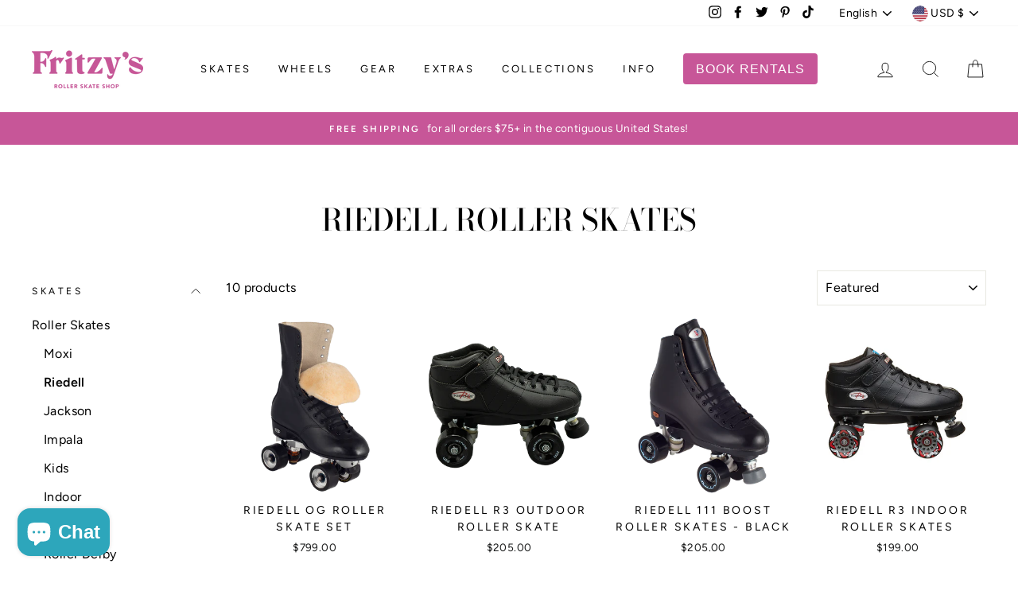

--- FILE ---
content_type: text/html; charset=utf-8
request_url: https://fritzysrollerskateshop.com/collections/riedell-roller-skates
body_size: 61548
content:
<!doctype html>
<html class="no-js" lang="en">

<head>
  
  <!-- Google tag (gtag.js) -->
<script async src="https://www.googletagmanager.com/gtag/js?id=Tag_ID"></script>
<script>
 window.dataLayer = window.dataLayer || [];
 function gtag(){dataLayer.push(arguments);}
 gtag('js', new Date());
 gtag('config', 'AW-11256687415');
</script>
  <meta charset="utf-8">
  <meta http-equiv="X-UA-Compatible" content="IE=edge,chrome=1">
  <meta name="viewport" content="width=device-width,initial-scale=1">
  <meta name="theme-color" content="#c75698">
  <meta name="google-site-verification" content="iPplZjjgPgy0By0h3OtkGPKzexts4GnqGLqDV_Rs2nE" />
  <link rel="canonical" href="https://fritzysrollerskateshop.com/collections/riedell-roller-skates"><link rel="shortcut icon" href="//fritzysrollerskateshop.com/cdn/shop/files/FritzysMainLogo_Pink_32x32.png?v=1613551193" type="image/png" />
  <title>Riedell Roller Skates
&ndash; Fritzy&#39;s Roller Skate Shop
</title><meta property="og:site_name" content="Fritzy&#39;s Roller Skate Shop">
  <meta property="og:url" content="https://fritzysrollerskateshop.com/collections/riedell-roller-skates">
  <meta property="og:title" content="Riedell Roller Skates">
  <meta property="og:type" content="website">
  <meta property="og:description" content="Shop online or in store! Fritzy's in Pacific Beach is located just one block from the boardwalk, get your skates and roll for miles along the beautiful beach and Mission Bay!"><meta property="og:image" content="http://fritzysrollerskateshop.com/cdn/shop/files/riedell-172og-angle_10e37fe2-0c90-4a74-93a0-da9ae28428f6_1200x630.png?v=1717003417"><meta property="og:image" content="http://fritzysrollerskateshop.com/cdn/shop/products/DSC09704-Edit_1200x630.png?v=1682701342"><meta property="og:image" content="http://fritzysrollerskateshop.com/cdn/shop/products/Skate-111-Angel-Black-Web-REV17-XL_91d00cc7-4091-4c2c-ab64-ce90b2b012f4_1200x630.png?v=1637171630">
  <meta property="og:image:secure_url" content="https://fritzysrollerskateshop.com/cdn/shop/files/riedell-172og-angle_10e37fe2-0c90-4a74-93a0-da9ae28428f6_1200x630.png?v=1717003417"><meta property="og:image:secure_url" content="https://fritzysrollerskateshop.com/cdn/shop/products/DSC09704-Edit_1200x630.png?v=1682701342"><meta property="og:image:secure_url" content="https://fritzysrollerskateshop.com/cdn/shop/products/Skate-111-Angel-Black-Web-REV17-XL_91d00cc7-4091-4c2c-ab64-ce90b2b012f4_1200x630.png?v=1637171630">
  <meta name="twitter:site" content="@fritzyssk8shop">
  <meta name="twitter:card" content="summary_large_image">
  <meta name="twitter:title" content="Riedell Roller Skates">
  <meta name="twitter:description" content="Shop online or in store! Fritzy's in Pacific Beach is located just one block from the boardwalk, get your skates and roll for miles along the beautiful beach and Mission Bay!">


  <style data-shopify>
  @font-face {
  font-family: "Bodoni Moda";
  font-weight: 500;
  font-style: normal;
  src: url("//fritzysrollerskateshop.com/cdn/fonts/bodoni_moda/bodonimoda_n5.36d0da1db617c453fb46e8089790ab6dc72c2356.woff2") format("woff2"),
       url("//fritzysrollerskateshop.com/cdn/fonts/bodoni_moda/bodonimoda_n5.40f612bab009769f87511096f185d9228ad3baa3.woff") format("woff");
}

  @font-face {
  font-family: Figtree;
  font-weight: 400;
  font-style: normal;
  src: url("//fritzysrollerskateshop.com/cdn/fonts/figtree/figtree_n4.3c0838aba1701047e60be6a99a1b0a40ce9b8419.woff2") format("woff2"),
       url("//fritzysrollerskateshop.com/cdn/fonts/figtree/figtree_n4.c0575d1db21fc3821f17fd6617d3dee552312137.woff") format("woff");
}


  @font-face {
  font-family: Figtree;
  font-weight: 600;
  font-style: normal;
  src: url("//fritzysrollerskateshop.com/cdn/fonts/figtree/figtree_n6.9d1ea52bb49a0a86cfd1b0383d00f83d3fcc14de.woff2") format("woff2"),
       url("//fritzysrollerskateshop.com/cdn/fonts/figtree/figtree_n6.f0fcdea525a0e47b2ae4ab645832a8e8a96d31d3.woff") format("woff");
}

  @font-face {
  font-family: Figtree;
  font-weight: 400;
  font-style: italic;
  src: url("//fritzysrollerskateshop.com/cdn/fonts/figtree/figtree_i4.89f7a4275c064845c304a4cf8a4a586060656db2.woff2") format("woff2"),
       url("//fritzysrollerskateshop.com/cdn/fonts/figtree/figtree_i4.6f955aaaafc55a22ffc1f32ecf3756859a5ad3e2.woff") format("woff");
}

  @font-face {
  font-family: Figtree;
  font-weight: 600;
  font-style: italic;
  src: url("//fritzysrollerskateshop.com/cdn/fonts/figtree/figtree_i6.702baae75738b446cfbed6ac0d60cab7b21e61ba.woff2") format("woff2"),
       url("//fritzysrollerskateshop.com/cdn/fonts/figtree/figtree_i6.6b8dc40d16c9905d29525156e284509f871ce8f9.woff") format("woff");
}

</style>

  <link href="//fritzysrollerskateshop.com/cdn/shop/t/8/assets/theme.scss.css?v=157349317275347736891759259965" rel="stylesheet" type="text/css" media="all" />

  <style data-shopify>
    .collection-item__title {
      font-size: 14.4px;
    }

    @media screen and (min-width: 769px) {
      .collection-item__title {
        font-size: 18px;
      }
    }
  </style>

  <script>
    document.documentElement.className = document.documentElement.className.replace('no-js', 'js');

    window.theme = window.theme || {};
    theme.routes = {
      cart: "/cart",
      cartAdd: "/cart/add",
      cartChange: "/cart/change"
    };
    theme.strings = {
      addToCart: "Add to cart",
      soldOut: "Sold Out",
      unavailable: "Unavailable",
      stockLabel: "Only [count] items in stock!",
      willNotShipUntil: "Will not ship until [date]",
      willBeInStockAfter: "Will be in stock after [date]",
      waitingForStock: "Inventory on the way",
      savePrice: "Save [saved_amount]",
      cartEmpty: "Your cart is currently empty.",
      cartTermsConfirmation: "You must agree with the terms and conditions of sales to check out"
    };
    theme.settings = {
      dynamicVariantsEnable: true,
      dynamicVariantType: "dropdown",
      cartType: "drawer",
      moneyFormat: "${{amount}}",
      saveType: "dollar",
      recentlyViewedEnabled: false,
      predictiveSearch: true,
      predictiveSearchType: "product,article,page",
      inventoryThreshold: 4,
      quickView: true,
      themeName: 'Impulse',
      themeVersion: "3.1.0"
    };
  </script>

  <script>window.performance && window.performance.mark && window.performance.mark('shopify.content_for_header.start');</script><meta name="google-site-verification" content="29Yys1XEwM8m0Uniffl0AVaNHXIlqcMkdSKQ8YwtcBc">
<meta id="shopify-digital-wallet" name="shopify-digital-wallet" content="/31594676268/digital_wallets/dialog">
<meta name="shopify-checkout-api-token" content="d1c7dd4a7d46564d11eac60c1d1818d4">
<link rel="alternate" type="application/atom+xml" title="Feed" href="/collections/riedell-roller-skates.atom" />
<link rel="alternate" hreflang="x-default" href="https://fritzysrollerskateshop.com/collections/riedell-roller-skates">
<link rel="alternate" hreflang="en" href="https://fritzysrollerskateshop.com/collections/riedell-roller-skates">
<link rel="alternate" hreflang="es" href="https://fritzysrollerskateshop.com/es/collections/riedell-roller-skates">
<link rel="alternate" type="application/json+oembed" href="https://fritzysrollerskateshop.com/collections/riedell-roller-skates.oembed">
<script async="async" src="/checkouts/internal/preloads.js?locale=en-US"></script>
<link rel="preconnect" href="https://shop.app" crossorigin="anonymous">
<script async="async" src="https://shop.app/checkouts/internal/preloads.js?locale=en-US&shop_id=31594676268" crossorigin="anonymous"></script>
<script id="apple-pay-shop-capabilities" type="application/json">{"shopId":31594676268,"countryCode":"US","currencyCode":"USD","merchantCapabilities":["supports3DS"],"merchantId":"gid:\/\/shopify\/Shop\/31594676268","merchantName":"Fritzy's Roller Skate Shop","requiredBillingContactFields":["postalAddress","email","phone"],"requiredShippingContactFields":["postalAddress","email","phone"],"shippingType":"shipping","supportedNetworks":["visa","masterCard","amex","discover","elo","jcb"],"total":{"type":"pending","label":"Fritzy's Roller Skate Shop","amount":"1.00"},"shopifyPaymentsEnabled":true,"supportsSubscriptions":true}</script>
<script id="shopify-features" type="application/json">{"accessToken":"d1c7dd4a7d46564d11eac60c1d1818d4","betas":["rich-media-storefront-analytics"],"domain":"fritzysrollerskateshop.com","predictiveSearch":true,"shopId":31594676268,"locale":"en"}</script>
<script>var Shopify = Shopify || {};
Shopify.shop = "fritzys-roller-skate-shop.myshopify.com";
Shopify.locale = "en";
Shopify.currency = {"active":"USD","rate":"1.0"};
Shopify.country = "US";
Shopify.theme = {"name":"Impulse","id":101881643167,"schema_name":"Impulse","schema_version":"3.1.0","theme_store_id":857,"role":"main"};
Shopify.theme.handle = "null";
Shopify.theme.style = {"id":null,"handle":null};
Shopify.cdnHost = "fritzysrollerskateshop.com/cdn";
Shopify.routes = Shopify.routes || {};
Shopify.routes.root = "/";</script>
<script type="module">!function(o){(o.Shopify=o.Shopify||{}).modules=!0}(window);</script>
<script>!function(o){function n(){var o=[];function n(){o.push(Array.prototype.slice.apply(arguments))}return n.q=o,n}var t=o.Shopify=o.Shopify||{};t.loadFeatures=n(),t.autoloadFeatures=n()}(window);</script>
<script>
  window.ShopifyPay = window.ShopifyPay || {};
  window.ShopifyPay.apiHost = "shop.app\/pay";
  window.ShopifyPay.redirectState = null;
</script>
<script id="shop-js-analytics" type="application/json">{"pageType":"collection"}</script>
<script defer="defer" async type="module" src="//fritzysrollerskateshop.com/cdn/shopifycloud/shop-js/modules/v2/client.init-shop-cart-sync_BN7fPSNr.en.esm.js"></script>
<script defer="defer" async type="module" src="//fritzysrollerskateshop.com/cdn/shopifycloud/shop-js/modules/v2/chunk.common_Cbph3Kss.esm.js"></script>
<script defer="defer" async type="module" src="//fritzysrollerskateshop.com/cdn/shopifycloud/shop-js/modules/v2/chunk.modal_DKumMAJ1.esm.js"></script>
<script type="module">
  await import("//fritzysrollerskateshop.com/cdn/shopifycloud/shop-js/modules/v2/client.init-shop-cart-sync_BN7fPSNr.en.esm.js");
await import("//fritzysrollerskateshop.com/cdn/shopifycloud/shop-js/modules/v2/chunk.common_Cbph3Kss.esm.js");
await import("//fritzysrollerskateshop.com/cdn/shopifycloud/shop-js/modules/v2/chunk.modal_DKumMAJ1.esm.js");

  window.Shopify.SignInWithShop?.initShopCartSync?.({"fedCMEnabled":true,"windoidEnabled":true});

</script>
<script>
  window.Shopify = window.Shopify || {};
  if (!window.Shopify.featureAssets) window.Shopify.featureAssets = {};
  window.Shopify.featureAssets['shop-js'] = {"shop-cart-sync":["modules/v2/client.shop-cart-sync_CJVUk8Jm.en.esm.js","modules/v2/chunk.common_Cbph3Kss.esm.js","modules/v2/chunk.modal_DKumMAJ1.esm.js"],"init-fed-cm":["modules/v2/client.init-fed-cm_7Fvt41F4.en.esm.js","modules/v2/chunk.common_Cbph3Kss.esm.js","modules/v2/chunk.modal_DKumMAJ1.esm.js"],"init-shop-email-lookup-coordinator":["modules/v2/client.init-shop-email-lookup-coordinator_Cc088_bR.en.esm.js","modules/v2/chunk.common_Cbph3Kss.esm.js","modules/v2/chunk.modal_DKumMAJ1.esm.js"],"init-windoid":["modules/v2/client.init-windoid_hPopwJRj.en.esm.js","modules/v2/chunk.common_Cbph3Kss.esm.js","modules/v2/chunk.modal_DKumMAJ1.esm.js"],"shop-button":["modules/v2/client.shop-button_B0jaPSNF.en.esm.js","modules/v2/chunk.common_Cbph3Kss.esm.js","modules/v2/chunk.modal_DKumMAJ1.esm.js"],"shop-cash-offers":["modules/v2/client.shop-cash-offers_DPIskqss.en.esm.js","modules/v2/chunk.common_Cbph3Kss.esm.js","modules/v2/chunk.modal_DKumMAJ1.esm.js"],"shop-toast-manager":["modules/v2/client.shop-toast-manager_CK7RT69O.en.esm.js","modules/v2/chunk.common_Cbph3Kss.esm.js","modules/v2/chunk.modal_DKumMAJ1.esm.js"],"init-shop-cart-sync":["modules/v2/client.init-shop-cart-sync_BN7fPSNr.en.esm.js","modules/v2/chunk.common_Cbph3Kss.esm.js","modules/v2/chunk.modal_DKumMAJ1.esm.js"],"init-customer-accounts-sign-up":["modules/v2/client.init-customer-accounts-sign-up_CfPf4CXf.en.esm.js","modules/v2/client.shop-login-button_DeIztwXF.en.esm.js","modules/v2/chunk.common_Cbph3Kss.esm.js","modules/v2/chunk.modal_DKumMAJ1.esm.js"],"pay-button":["modules/v2/client.pay-button_CgIwFSYN.en.esm.js","modules/v2/chunk.common_Cbph3Kss.esm.js","modules/v2/chunk.modal_DKumMAJ1.esm.js"],"init-customer-accounts":["modules/v2/client.init-customer-accounts_DQ3x16JI.en.esm.js","modules/v2/client.shop-login-button_DeIztwXF.en.esm.js","modules/v2/chunk.common_Cbph3Kss.esm.js","modules/v2/chunk.modal_DKumMAJ1.esm.js"],"avatar":["modules/v2/client.avatar_BTnouDA3.en.esm.js"],"init-shop-for-new-customer-accounts":["modules/v2/client.init-shop-for-new-customer-accounts_CsZy_esa.en.esm.js","modules/v2/client.shop-login-button_DeIztwXF.en.esm.js","modules/v2/chunk.common_Cbph3Kss.esm.js","modules/v2/chunk.modal_DKumMAJ1.esm.js"],"shop-follow-button":["modules/v2/client.shop-follow-button_BRMJjgGd.en.esm.js","modules/v2/chunk.common_Cbph3Kss.esm.js","modules/v2/chunk.modal_DKumMAJ1.esm.js"],"checkout-modal":["modules/v2/client.checkout-modal_B9Drz_yf.en.esm.js","modules/v2/chunk.common_Cbph3Kss.esm.js","modules/v2/chunk.modal_DKumMAJ1.esm.js"],"shop-login-button":["modules/v2/client.shop-login-button_DeIztwXF.en.esm.js","modules/v2/chunk.common_Cbph3Kss.esm.js","modules/v2/chunk.modal_DKumMAJ1.esm.js"],"lead-capture":["modules/v2/client.lead-capture_DXYzFM3R.en.esm.js","modules/v2/chunk.common_Cbph3Kss.esm.js","modules/v2/chunk.modal_DKumMAJ1.esm.js"],"shop-login":["modules/v2/client.shop-login_CA5pJqmO.en.esm.js","modules/v2/chunk.common_Cbph3Kss.esm.js","modules/v2/chunk.modal_DKumMAJ1.esm.js"],"payment-terms":["modules/v2/client.payment-terms_BxzfvcZJ.en.esm.js","modules/v2/chunk.common_Cbph3Kss.esm.js","modules/v2/chunk.modal_DKumMAJ1.esm.js"]};
</script>
<script>(function() {
  var isLoaded = false;
  function asyncLoad() {
    if (isLoaded) return;
    isLoaded = true;
    var urls = ["https:\/\/js.smile.io\/v1\/smile-shopify.js?shop=fritzys-roller-skate-shop.myshopify.com","https:\/\/api.fastbundle.co\/scripts\/src.js?shop=fritzys-roller-skate-shop.myshopify.com","https:\/\/api.fastbundle.co\/scripts\/script_tag.js?shop=fritzys-roller-skate-shop.myshopify.com","\/\/backinstock.useamp.com\/widget\/24076_1767155123.js?category=bis\u0026v=6\u0026shop=fritzys-roller-skate-shop.myshopify.com"];
    for (var i = 0; i < urls.length; i++) {
      var s = document.createElement('script');
      s.type = 'text/javascript';
      s.async = true;
      s.src = urls[i];
      var x = document.getElementsByTagName('script')[0];
      x.parentNode.insertBefore(s, x);
    }
  };
  if(window.attachEvent) {
    window.attachEvent('onload', asyncLoad);
  } else {
    window.addEventListener('load', asyncLoad, false);
  }
})();</script>
<script id="__st">var __st={"a":31594676268,"offset":-28800,"reqid":"91768e22-5033-4f24-acfa-bacb9ff5f599-1769968910","pageurl":"fritzysrollerskateshop.com\/collections\/riedell-roller-skates","u":"0dd5a7cc963b","p":"collection","rtyp":"collection","rid":306452693184};</script>
<script>window.ShopifyPaypalV4VisibilityTracking = true;</script>
<script id="captcha-bootstrap">!function(){'use strict';const t='contact',e='account',n='new_comment',o=[[t,t],['blogs',n],['comments',n],[t,'customer']],c=[[e,'customer_login'],[e,'guest_login'],[e,'recover_customer_password'],[e,'create_customer']],r=t=>t.map((([t,e])=>`form[action*='/${t}']:not([data-nocaptcha='true']) input[name='form_type'][value='${e}']`)).join(','),a=t=>()=>t?[...document.querySelectorAll(t)].map((t=>t.form)):[];function s(){const t=[...o],e=r(t);return a(e)}const i='password',u='form_key',d=['recaptcha-v3-token','g-recaptcha-response','h-captcha-response',i],f=()=>{try{return window.sessionStorage}catch{return}},m='__shopify_v',_=t=>t.elements[u];function p(t,e,n=!1){try{const o=window.sessionStorage,c=JSON.parse(o.getItem(e)),{data:r}=function(t){const{data:e,action:n}=t;return t[m]||n?{data:e,action:n}:{data:t,action:n}}(c);for(const[e,n]of Object.entries(r))t.elements[e]&&(t.elements[e].value=n);n&&o.removeItem(e)}catch(o){console.error('form repopulation failed',{error:o})}}const l='form_type',E='cptcha';function T(t){t.dataset[E]=!0}const w=window,h=w.document,L='Shopify',v='ce_forms',y='captcha';let A=!1;((t,e)=>{const n=(g='f06e6c50-85a8-45c8-87d0-21a2b65856fe',I='https://cdn.shopify.com/shopifycloud/storefront-forms-hcaptcha/ce_storefront_forms_captcha_hcaptcha.v1.5.2.iife.js',D={infoText:'Protected by hCaptcha',privacyText:'Privacy',termsText:'Terms'},(t,e,n)=>{const o=w[L][v],c=o.bindForm;if(c)return c(t,g,e,D).then(n);var r;o.q.push([[t,g,e,D],n]),r=I,A||(h.body.append(Object.assign(h.createElement('script'),{id:'captcha-provider',async:!0,src:r})),A=!0)});var g,I,D;w[L]=w[L]||{},w[L][v]=w[L][v]||{},w[L][v].q=[],w[L][y]=w[L][y]||{},w[L][y].protect=function(t,e){n(t,void 0,e),T(t)},Object.freeze(w[L][y]),function(t,e,n,w,h,L){const[v,y,A,g]=function(t,e,n){const i=e?o:[],u=t?c:[],d=[...i,...u],f=r(d),m=r(i),_=r(d.filter((([t,e])=>n.includes(e))));return[a(f),a(m),a(_),s()]}(w,h,L),I=t=>{const e=t.target;return e instanceof HTMLFormElement?e:e&&e.form},D=t=>v().includes(t);t.addEventListener('submit',(t=>{const e=I(t);if(!e)return;const n=D(e)&&!e.dataset.hcaptchaBound&&!e.dataset.recaptchaBound,o=_(e),c=g().includes(e)&&(!o||!o.value);(n||c)&&t.preventDefault(),c&&!n&&(function(t){try{if(!f())return;!function(t){const e=f();if(!e)return;const n=_(t);if(!n)return;const o=n.value;o&&e.removeItem(o)}(t);const e=Array.from(Array(32),(()=>Math.random().toString(36)[2])).join('');!function(t,e){_(t)||t.append(Object.assign(document.createElement('input'),{type:'hidden',name:u})),t.elements[u].value=e}(t,e),function(t,e){const n=f();if(!n)return;const o=[...t.querySelectorAll(`input[type='${i}']`)].map((({name:t})=>t)),c=[...d,...o],r={};for(const[a,s]of new FormData(t).entries())c.includes(a)||(r[a]=s);n.setItem(e,JSON.stringify({[m]:1,action:t.action,data:r}))}(t,e)}catch(e){console.error('failed to persist form',e)}}(e),e.submit())}));const S=(t,e)=>{t&&!t.dataset[E]&&(n(t,e.some((e=>e===t))),T(t))};for(const o of['focusin','change'])t.addEventListener(o,(t=>{const e=I(t);D(e)&&S(e,y())}));const B=e.get('form_key'),M=e.get(l),P=B&&M;t.addEventListener('DOMContentLoaded',(()=>{const t=y();if(P)for(const e of t)e.elements[l].value===M&&p(e,B);[...new Set([...A(),...v().filter((t=>'true'===t.dataset.shopifyCaptcha))])].forEach((e=>S(e,t)))}))}(h,new URLSearchParams(w.location.search),n,t,e,['guest_login'])})(!0,!0)}();</script>
<script integrity="sha256-4kQ18oKyAcykRKYeNunJcIwy7WH5gtpwJnB7kiuLZ1E=" data-source-attribution="shopify.loadfeatures" defer="defer" src="//fritzysrollerskateshop.com/cdn/shopifycloud/storefront/assets/storefront/load_feature-a0a9edcb.js" crossorigin="anonymous"></script>
<script crossorigin="anonymous" defer="defer" src="//fritzysrollerskateshop.com/cdn/shopifycloud/storefront/assets/shopify_pay/storefront-65b4c6d7.js?v=20250812"></script>
<script data-source-attribution="shopify.dynamic_checkout.dynamic.init">var Shopify=Shopify||{};Shopify.PaymentButton=Shopify.PaymentButton||{isStorefrontPortableWallets:!0,init:function(){window.Shopify.PaymentButton.init=function(){};var t=document.createElement("script");t.src="https://fritzysrollerskateshop.com/cdn/shopifycloud/portable-wallets/latest/portable-wallets.en.js",t.type="module",document.head.appendChild(t)}};
</script>
<script data-source-attribution="shopify.dynamic_checkout.buyer_consent">
  function portableWalletsHideBuyerConsent(e){var t=document.getElementById("shopify-buyer-consent"),n=document.getElementById("shopify-subscription-policy-button");t&&n&&(t.classList.add("hidden"),t.setAttribute("aria-hidden","true"),n.removeEventListener("click",e))}function portableWalletsShowBuyerConsent(e){var t=document.getElementById("shopify-buyer-consent"),n=document.getElementById("shopify-subscription-policy-button");t&&n&&(t.classList.remove("hidden"),t.removeAttribute("aria-hidden"),n.addEventListener("click",e))}window.Shopify?.PaymentButton&&(window.Shopify.PaymentButton.hideBuyerConsent=portableWalletsHideBuyerConsent,window.Shopify.PaymentButton.showBuyerConsent=portableWalletsShowBuyerConsent);
</script>
<script data-source-attribution="shopify.dynamic_checkout.cart.bootstrap">document.addEventListener("DOMContentLoaded",(function(){function t(){return document.querySelector("shopify-accelerated-checkout-cart, shopify-accelerated-checkout")}if(t())Shopify.PaymentButton.init();else{new MutationObserver((function(e,n){t()&&(Shopify.PaymentButton.init(),n.disconnect())})).observe(document.body,{childList:!0,subtree:!0})}}));
</script>
<script id='scb4127' type='text/javascript' async='' src='https://fritzysrollerskateshop.com/cdn/shopifycloud/privacy-banner/storefront-banner.js'></script><link id="shopify-accelerated-checkout-styles" rel="stylesheet" media="screen" href="https://fritzysrollerskateshop.com/cdn/shopifycloud/portable-wallets/latest/accelerated-checkout-backwards-compat.css" crossorigin="anonymous">
<style id="shopify-accelerated-checkout-cart">
        #shopify-buyer-consent {
  margin-top: 1em;
  display: inline-block;
  width: 100%;
}

#shopify-buyer-consent.hidden {
  display: none;
}

#shopify-subscription-policy-button {
  background: none;
  border: none;
  padding: 0;
  text-decoration: underline;
  font-size: inherit;
  cursor: pointer;
}

#shopify-subscription-policy-button::before {
  box-shadow: none;
}

      </style>

<script>window.performance && window.performance.mark && window.performance.mark('shopify.content_for_header.end');</script>

  <script src="//fritzysrollerskateshop.com/cdn/shop/t/8/assets/vendor-scripts-v6.js" defer="defer"></script>

  
    <link rel="preload" as="style" href="//fritzysrollerskateshop.com/cdn/shop/t/8/assets/currency-flags.css?v=177154473537266533841592087923" onload="this.onload=null;this.rel='stylesheet'">
    <noscript><link rel="stylesheet" href="//fritzysrollerskateshop.com/cdn/shop/t/8/assets/currency-flags.css?v=177154473537266533841592087923"></noscript>
  

  <script src="//fritzysrollerskateshop.com/cdn/shop/t/8/assets/theme.js?v=134370449880136741431592087945" defer="defer"></script><!-- "snippets/pagefly-header.liquid" was not rendered, the associated app was uninstalled -->
  
  <link rel="stylesheet" href="https://fh-kit.com/buttons/v2/?pink=C75698" type="text/css" media="screen" />
  
 









<!-- BEGIN app block: shopify://apps/fbp-fast-bundle/blocks/fast_bundle/9e87fbe2-9041-4c23-acf5-322413994cef -->
  <!-- BEGIN app snippet: fast_bundle -->




<script>
    if (Math.random() < 0.05) {
      window.FastBundleRenderTimestamp = Date.now();
    }
    const newBaseUrl = 'https://sdk.fastbundle.co'
    const apiURL = 'https://api.fastbundle.co'
    const rbrAppUrl = `${newBaseUrl}/{version}/main.min.js`
    const rbrVendorUrl = `${newBaseUrl}/{version}/vendor.js`
    const rbrCartUrl = `${apiURL}/scripts/cart.js`
    const rbrStyleUrl = `${newBaseUrl}/{version}/main.min.css`

    const legacyRbrAppUrl = `${apiURL}/react-src/static/js/main.min.js`
    const legacyRbrStyleUrl = `${apiURL}/react-src/static/css/main.min.css`

    const previousScriptLoaded = Boolean(document.querySelectorAll(`script[src*="${newBaseUrl}"]`).length)
    const previousLegacyScriptLoaded = Boolean(document.querySelectorAll(`script[src*="${legacyRbrAppUrl}"]`).length)

    if (!(previousScriptLoaded || previousLegacyScriptLoaded)) {
        const FastBundleConf = {"enable_bap_modal":false,"frontend_version":"1.22.12","storefront_record_submitted":true,"use_shopify_prices":false,"currencies":[{"id":1576959191,"code":"AED","conversion_fee":1.0,"roundup_number":0.0,"rounding_enabled":true},{"id":1576959193,"code":"AFN","conversion_fee":1.0,"roundup_number":0.0,"rounding_enabled":true},{"id":1576959194,"code":"ALL","conversion_fee":1.0,"roundup_number":0.0,"rounding_enabled":true},{"id":1576959195,"code":"AMD","conversion_fee":1.0,"roundup_number":0.0,"rounding_enabled":true},{"id":1576959196,"code":"ANG","conversion_fee":1.0,"roundup_number":0.0,"rounding_enabled":true},{"id":1576959197,"code":"AUD","conversion_fee":1.0,"roundup_number":0.0,"rounding_enabled":true},{"id":1576959198,"code":"AWG","conversion_fee":1.0,"roundup_number":0.0,"rounding_enabled":true},{"id":1576959199,"code":"AZN","conversion_fee":1.0,"roundup_number":0.0,"rounding_enabled":true},{"id":1576959200,"code":"BAM","conversion_fee":1.0,"roundup_number":0.0,"rounding_enabled":true},{"id":1576959201,"code":"BBD","conversion_fee":1.0,"roundup_number":0.0,"rounding_enabled":true},{"id":1576959202,"code":"BDT","conversion_fee":1.0,"roundup_number":0.0,"rounding_enabled":true},{"id":1576959203,"code":"BIF","conversion_fee":1.0,"roundup_number":0.0,"rounding_enabled":true},{"id":1576959204,"code":"BND","conversion_fee":1.0,"roundup_number":0.0,"rounding_enabled":true},{"id":1576959205,"code":"BOB","conversion_fee":1.0,"roundup_number":0.0,"rounding_enabled":true},{"id":1576959206,"code":"BSD","conversion_fee":1.0,"roundup_number":0.0,"rounding_enabled":true},{"id":1576959207,"code":"BWP","conversion_fee":1.0,"roundup_number":0.0,"rounding_enabled":true},{"id":1576959208,"code":"BZD","conversion_fee":1.0,"roundup_number":0.0,"rounding_enabled":true},{"id":1576959209,"code":"CAD","conversion_fee":1.0,"roundup_number":0.0,"rounding_enabled":true},{"id":1576959210,"code":"CDF","conversion_fee":1.0,"roundup_number":0.0,"rounding_enabled":true},{"id":1576959211,"code":"CHF","conversion_fee":1.0,"roundup_number":0.0,"rounding_enabled":true},{"id":1576959212,"code":"CNY","conversion_fee":1.0,"roundup_number":0.0,"rounding_enabled":true},{"id":1576959213,"code":"CRC","conversion_fee":1.0,"roundup_number":0.0,"rounding_enabled":true},{"id":1576959214,"code":"CVE","conversion_fee":1.0,"roundup_number":0.0,"rounding_enabled":true},{"id":1576959215,"code":"CZK","conversion_fee":1.0,"roundup_number":0.0,"rounding_enabled":true},{"id":1576959216,"code":"DJF","conversion_fee":1.0,"roundup_number":0.0,"rounding_enabled":true},{"id":1576959217,"code":"DKK","conversion_fee":1.0,"roundup_number":0.0,"rounding_enabled":true},{"id":1576959218,"code":"DOP","conversion_fee":1.0,"roundup_number":0.0,"rounding_enabled":true},{"id":1576959219,"code":"DZD","conversion_fee":1.0,"roundup_number":0.0,"rounding_enabled":true},{"id":1576959220,"code":"EGP","conversion_fee":1.0,"roundup_number":0.0,"rounding_enabled":true},{"id":1576959221,"code":"ETB","conversion_fee":1.0,"roundup_number":0.0,"rounding_enabled":true},{"id":1576959222,"code":"EUR","conversion_fee":1.0,"roundup_number":0.95,"rounding_enabled":true},{"id":1576959223,"code":"FJD","conversion_fee":1.0,"roundup_number":0.0,"rounding_enabled":true},{"id":1576959224,"code":"FKP","conversion_fee":1.0,"roundup_number":0.0,"rounding_enabled":true},{"id":1576959225,"code":"GBP","conversion_fee":1.0,"roundup_number":0.0,"rounding_enabled":true},{"id":1576959226,"code":"GMD","conversion_fee":1.0,"roundup_number":0.0,"rounding_enabled":true},{"id":1576959227,"code":"GNF","conversion_fee":1.0,"roundup_number":0.0,"rounding_enabled":true},{"id":1576959228,"code":"GTQ","conversion_fee":1.0,"roundup_number":0.0,"rounding_enabled":true},{"id":1576959229,"code":"GYD","conversion_fee":1.0,"roundup_number":0.0,"rounding_enabled":true},{"id":1576959230,"code":"HKD","conversion_fee":1.0,"roundup_number":0.0,"rounding_enabled":true},{"id":1576959231,"code":"HNL","conversion_fee":1.0,"roundup_number":0.0,"rounding_enabled":true},{"id":1576959232,"code":"HUF","conversion_fee":1.0,"roundup_number":0.0,"rounding_enabled":true},{"id":1576959233,"code":"IDR","conversion_fee":1.0,"roundup_number":0.0,"rounding_enabled":true},{"id":1576959234,"code":"ILS","conversion_fee":1.0,"roundup_number":0.0,"rounding_enabled":true},{"id":1576959235,"code":"INR","conversion_fee":1.0,"roundup_number":0.0,"rounding_enabled":true},{"id":1576959236,"code":"ISK","conversion_fee":1.0,"roundup_number":0.0,"rounding_enabled":true},{"id":1576959237,"code":"JMD","conversion_fee":1.0,"roundup_number":0.0,"rounding_enabled":true},{"id":1576959238,"code":"JPY","conversion_fee":1.0,"roundup_number":0.0,"rounding_enabled":true},{"id":1576959239,"code":"KES","conversion_fee":1.0,"roundup_number":0.0,"rounding_enabled":true},{"id":1576959240,"code":"KGS","conversion_fee":1.0,"roundup_number":0.0,"rounding_enabled":true},{"id":1576959241,"code":"KHR","conversion_fee":1.0,"roundup_number":0.0,"rounding_enabled":true},{"id":1576959242,"code":"KMF","conversion_fee":1.0,"roundup_number":0.0,"rounding_enabled":true},{"id":1576959243,"code":"KRW","conversion_fee":1.0,"roundup_number":0.0,"rounding_enabled":true},{"id":1576959244,"code":"KYD","conversion_fee":1.0,"roundup_number":0.0,"rounding_enabled":true},{"id":1576959245,"code":"KZT","conversion_fee":1.0,"roundup_number":0.0,"rounding_enabled":true},{"id":1576959246,"code":"LAK","conversion_fee":1.0,"roundup_number":0.0,"rounding_enabled":true},{"id":1576959247,"code":"LBP","conversion_fee":1.0,"roundup_number":0.0,"rounding_enabled":true},{"id":1576959248,"code":"LKR","conversion_fee":1.0,"roundup_number":0.0,"rounding_enabled":true},{"id":1576959249,"code":"MAD","conversion_fee":1.0,"roundup_number":0.0,"rounding_enabled":true},{"id":1576959250,"code":"MDL","conversion_fee":1.0,"roundup_number":0.0,"rounding_enabled":true},{"id":1576959251,"code":"MKD","conversion_fee":1.0,"roundup_number":0.0,"rounding_enabled":true},{"id":1576959252,"code":"MMK","conversion_fee":1.0,"roundup_number":0.0,"rounding_enabled":true},{"id":1576959253,"code":"MNT","conversion_fee":1.0,"roundup_number":0.0,"rounding_enabled":true},{"id":1576959254,"code":"MOP","conversion_fee":1.0,"roundup_number":0.0,"rounding_enabled":true},{"id":1576959255,"code":"MUR","conversion_fee":1.0,"roundup_number":0.0,"rounding_enabled":true},{"id":1576959256,"code":"MVR","conversion_fee":1.0,"roundup_number":0.0,"rounding_enabled":true},{"id":1576959257,"code":"MWK","conversion_fee":1.0,"roundup_number":0.0,"rounding_enabled":true},{"id":1576959258,"code":"MYR","conversion_fee":1.0,"roundup_number":0.0,"rounding_enabled":true},{"id":1576959259,"code":"NGN","conversion_fee":1.0,"roundup_number":0.0,"rounding_enabled":true},{"id":1576959260,"code":"NIO","conversion_fee":1.0,"roundup_number":0.0,"rounding_enabled":true},{"id":1576959261,"code":"NPR","conversion_fee":1.0,"roundup_number":0.0,"rounding_enabled":true},{"id":1576959262,"code":"NZD","conversion_fee":1.0,"roundup_number":0.0,"rounding_enabled":true},{"id":1576959263,"code":"PEN","conversion_fee":1.0,"roundup_number":0.0,"rounding_enabled":true},{"id":1576959264,"code":"PGK","conversion_fee":1.0,"roundup_number":0.0,"rounding_enabled":true},{"id":1576959265,"code":"PHP","conversion_fee":1.0,"roundup_number":0.0,"rounding_enabled":true},{"id":1576959266,"code":"PKR","conversion_fee":1.0,"roundup_number":0.0,"rounding_enabled":true},{"id":1576959267,"code":"PLN","conversion_fee":1.0,"roundup_number":0.0,"rounding_enabled":true},{"id":1576959268,"code":"PYG","conversion_fee":1.0,"roundup_number":0.0,"rounding_enabled":true},{"id":1576959269,"code":"QAR","conversion_fee":1.0,"roundup_number":0.0,"rounding_enabled":true},{"id":1576959270,"code":"RON","conversion_fee":1.0,"roundup_number":0.0,"rounding_enabled":true},{"id":1576959271,"code":"RSD","conversion_fee":1.0,"roundup_number":0.0,"rounding_enabled":true},{"id":1576959272,"code":"RWF","conversion_fee":1.0,"roundup_number":0.0,"rounding_enabled":true},{"id":1576959273,"code":"SAR","conversion_fee":1.0,"roundup_number":0.0,"rounding_enabled":true},{"id":1576959274,"code":"SBD","conversion_fee":1.0,"roundup_number":0.0,"rounding_enabled":true},{"id":1576959275,"code":"SEK","conversion_fee":1.0,"roundup_number":0.0,"rounding_enabled":true},{"id":1576959276,"code":"SGD","conversion_fee":1.0,"roundup_number":0.0,"rounding_enabled":true},{"id":1576959277,"code":"SHP","conversion_fee":1.0,"roundup_number":0.0,"rounding_enabled":true},{"id":1576959278,"code":"SLL","conversion_fee":1.0,"roundup_number":0.0,"rounding_enabled":true},{"id":1576959279,"code":"STD","conversion_fee":1.0,"roundup_number":0.0,"rounding_enabled":true},{"id":1576959280,"code":"THB","conversion_fee":1.0,"roundup_number":0.0,"rounding_enabled":true},{"id":1576959281,"code":"TJS","conversion_fee":1.0,"roundup_number":0.0,"rounding_enabled":true},{"id":1576959282,"code":"TOP","conversion_fee":1.0,"roundup_number":0.0,"rounding_enabled":true},{"id":1576959283,"code":"TTD","conversion_fee":1.0,"roundup_number":0.0,"rounding_enabled":true},{"id":1576959284,"code":"TWD","conversion_fee":1.0,"roundup_number":0.0,"rounding_enabled":true},{"id":1576959285,"code":"TZS","conversion_fee":1.0,"roundup_number":0.0,"rounding_enabled":true},{"id":1576959286,"code":"UAH","conversion_fee":1.0,"roundup_number":0.0,"rounding_enabled":true},{"id":1576959287,"code":"UGX","conversion_fee":1.0,"roundup_number":0.0,"rounding_enabled":true},{"id":1576959288,"code":"USD","conversion_fee":1.0,"roundup_number":0.0,"rounding_enabled":true},{"id":1576959289,"code":"UYU","conversion_fee":1.0,"roundup_number":0.0,"rounding_enabled":true},{"id":1576959290,"code":"UZS","conversion_fee":1.0,"roundup_number":0.0,"rounding_enabled":true},{"id":1576959291,"code":"VND","conversion_fee":1.0,"roundup_number":0.0,"rounding_enabled":true},{"id":1576959292,"code":"VUV","conversion_fee":1.0,"roundup_number":0.0,"rounding_enabled":true},{"id":1576959293,"code":"WST","conversion_fee":1.0,"roundup_number":0.0,"rounding_enabled":true},{"id":1576959294,"code":"XAF","conversion_fee":1.0,"roundup_number":0.0,"rounding_enabled":true},{"id":1576959295,"code":"XCD","conversion_fee":1.0,"roundup_number":0.0,"rounding_enabled":true},{"id":1576959296,"code":"XOF","conversion_fee":1.0,"roundup_number":0.0,"rounding_enabled":true},{"id":1576959297,"code":"XPF","conversion_fee":1.0,"roundup_number":0.0,"rounding_enabled":true},{"id":1576959298,"code":"YER","conversion_fee":1.0,"roundup_number":0.0,"rounding_enabled":true}],"is_active":true,"override_product_page_forms":true,"allow_funnel":true,"translations":[],"pid":"","bap_ids":[8387710812352,8106706763968,8086937927872,8037650628800],"active_bundles_count":4,"use_color_swatch":false,"use_shop_price":false,"dropdown_color_swatch":true,"option_config":null,"enable_subscriptions":false,"has_fbt_bundle":false,"use_shopify_function_discount":true,"use_bundle_builder_modal":true,"use_cart_hidden_attributes":false,"bap_override_fetch":false,"invalid_bap_override_fetch":false,"volume_discount_add_on_override_fetch":false,"pmm_new_design":true,"merged_mix_and_match":false,"change_vd_product_picture":false,"buy_it_now":true,"rgn":873606,"baps":{"8387710812352":{"bundle_id":435815,"variant_id":47069498998976,"handle":"intro-to-derby-package","type":"multi","use_cart_transform":false},"8106706763968":{"bundle_id":261899,"variant_id":45723225489600,"handle":"impala-quads-free-toe-stops","type":"multi","use_cart_transform":false},"8086937927872":{"bundle_id":253080,"variant_id":45614924431552,"handle":"mix-and-match-wipeout-protection","type":"multi","use_cart_transform":false},"8037650628800":{"bundle_id":233184,"variant_id":45418241654976,"handle":"bap-62727f41-9371-4040-b980-baf6e8a9a993","type":"multi","use_cart_transform":false}},"has_multilingual_permission":true,"use_vd_templating":true,"use_payload_variant_id_in_fetch_override":false,"use_compare_at_price":false,"storefront_access_token":"812ab69b147bedcb324ca1a92ab9f9a3","serverless_vd_display":false,"serverless_vd_discount":false,"products_with_add_on":{},"collections_with_add_on":{},"has_required_plan":true,"bundleBox":{"id":38699,"bundle_page_enabled":true,"bundle_page_style":null,"currency":"USD","currency_format":"$%s","percentage_format":"%s%","show_sold_out":true,"track_inventory":true,"shop_page_external_script":"","page_external_script":"","shop_page_style":null,"shop_page_title":null,"shop_page_description":null,"app_version":"v2","show_logo":false,"show_info":false,"money_format":"amount","tax_factor":1.0,"primary_locale":"en","discount_code_prefix":"BUNDLE","is_active":true,"created":"2023-11-23T01:27:00.429267Z","updated":"2023-11-23T01:27:00.429285Z","title":"Don't miss this offer","style":null,"inject_selector":null,"mix_inject_selector":null,"fbt_inject_selector":null,"volume_inject_selector":null,"volume_variant_selector":null,"button_title":"Buy this bundle","bogo_button_title":"Buy {quantity} items","price_description":"Add bundle to cart | Save {discount}","version":"v2.3","bogo_version":"v1","nth_child":1,"redirect_to_cart":true,"column_numbers":3,"color":null,"btn_font_color":"white","add_to_cart_selector":null,"cart_info_version":"v2","button_position":"bottom","bundle_page_shape":"row","add_bundle_action":"checkout","requested_bundle_action":null,"request_action_text":null,"cart_drawer_function":"","cart_drawer_function_svelte":"","theme_template":"light","external_script":"","pre_add_script":"","shop_external_script":"","shop_style":"","bap_inject_selector":"","bap_none_selector":"","bap_form_script":"","bap_button_selector":"","bap_style_object":{"standard":{"custom_code":{"main":{"custom_js":"","custom_css":""}},"product_detail":{"price_style":{"color":"#5e5e5e","fontSize":16,"fontFamily":""},"title_style":{"color":"#303030","fontSize":16,"fontFamily":""},"image_border":{"borderColor":"#e5e5e5"},"pluses_style":{"fill":"","width":""},"separator_line_style":{"backgroundColor":"#e5e5e5"},"variant_selector_style":{"color":"#000000","height":46,"backgroundColor":"#fafafa"}}},"mix_and_match":{"custom_code":{"main":{"custom_js":"","custom_css":""}},"product_detail":{"price_style":{"color":"#5e5e5e","fontSize":16,"fontFamily":""},"title_style":{"color":"#303030","fontSize":16,"fontFamily":""},"image_border":{"borderColor":"#e5e5e5"},"pluses_style":{"fill":"","width":""},"checkbox_style":{"checked":"","unchecked":"","checked_color":"#2c6ecb"},"quantities_style":{"color":"","backgroundColor":""},"product_card_style":{"checked_border":"","unchecked_border":"","checked_background":""},"separator_line_style":{"backgroundColor":"#e5e5e5"},"variant_selector_style":{"color":"#000000","height":46,"backgroundColor":"#fafafa"},"quantities_selector_style":{"color":"#000000","backgroundColor":"#fafafa"}}}},"bundles_page_style_object":null,"style_object":{"fbt":{"design":{"main":{"design":"modern"}}},"bogo":{"box":{"border":{"borderColor":"#000000","borderRadius":8},"background":{"backgroundColor":"#FFFFFF"}},"theme":{"main":{"theme":"light"}},"button":{"background":{"backgroundColor":"#000000"},"button_label":{"color":"#ffffff","fontSize":16,"fontFamily":""},"button_position":{"position":"bottom"}},"design":{"main":{"design":"modern"}},"option":{"final_price_style":{"color":"#303030","fontSize":16,"fontFamily":""},"option_text_style":{"color":"#303030","fontSize":16,"fontFamily":""},"option_button_style":{"checked_color":"#2c6ecb","unchecked_color":""},"original_price_style":{"color":"#919191","fontSize":16,"fontFamily":""}},"custom_code":{"main":{"custom_js":"","custom_css":""}},"total_section":{"text":{"color":"#303030","fontSize":16,"fontFamily":""},"background":{"backgroundColor":"#FAFAFA"},"final_price_style":{"color":"#008060","fontSize":16,"fontFamily":""},"original_price_style":{"color":"#D72C0D","fontSize":16,"fontFamily":""}},"discount_label":{"background":{"backgroundColor":"#000000"},"text_style":{"color":"#ffffff"}},"product_detail":{"price_style":{"color":"#5e5e5e","fontSize":16,"fontFamily":""},"title_style":{"color":"#303030","fontSize":16,"fontFamily":""},"image_border":{"borderColor":"#e5e5e5"},"quantities_style":{"color":"#000000","backgroundColor":"#ffffff"},"separator_line_style":{"backgroundColor":"#e5e5e5"},"variant_selector_style":{"color":"#5e5e5e","height":"","backgroundColor":"#FAFAFA"},"quantities_selector_style":{"color":"#000000","backgroundColor":"#fafafa"}},"title_and_description":{"alignment":{"textAlign":"left"},"title_style":{"color":"#303030","fontSize":18,"fontFamily":""},"description_style":{"color":"","fontSize":"","fontFamily":""}}},"bxgyf":{"box":{"border":{"borderColor":"#E5E5E5","borderWidth":1,"borderRadius":5},"background":{"backgroundColor":"#FFFFFF"}},"plus":{"style":{"fill":"#919191","size":24,"backgroundColor":"#F1F1F1"}},"button":{"background":{"backgroundColor":"#000000"},"button_label":{"color":"#FFFFFF","fontSize":18,"fontFamily":""},"button_position":{"position":"bottom"}},"custom_code":{"main":{"custom_js":"","custom_css":""}},"total_section":{"text":{"color":"#303030","fontSize":16,"fontFamily":""},"background":{"backgroundColor":"#FAFAFA"},"final_price_style":{"color":"#008060","fontSize":16,"fontFamily":""},"original_price_style":{"color":"#D72C0D","fontSize":16,"fontFamily":""}},"discount_badge":{"background":{"backgroundColor":"#C30000"},"text_style":{"color":"#FFFFFF","fontSize":18,"fontFamily":""}},"product_detail":{"title_style":{"color":"#303030","fontSize":16,"fontFamily":""},"image_border":{"borderColor":"#E5E5E5"},"quantities_style":{"color":"#000000","borderColor":"#000000","backgroundColor":"#FFFFFF"},"final_price_style":{"color":"#5E5E5E","fontSize":16,"fontFamily":""},"original_price_style":{"color":"#919191","fontSize":16,"fontFamily":""},"separator_line_style":{"backgroundColor":"#E5E5E5"},"variant_selector_style":{"color":"#5E5E5E","height":36,"borderColor":"#E5E5E5","backgroundColor":"#FAFAFA"}},"title_and_description":{"alignment":{"textAlign":"left"},"title_style":{"color":"#303030","fontSize":18,"fontFamily":""},"description_style":{"color":"#5E5E5E","fontSize":16,"fontFamily":""}}},"standard":{"box":{"border":{"borderColor":"#E5E5E5","borderWidth":1,"borderRadius":5},"background":{"backgroundColor":"#FFFFFF"}},"theme":{"main":{"theme":"light"}},"title":{"style":{"color":"#000000","fontSize":18,"fontFamily":""},"alignment":{"textAlign":"left"}},"button":{"background":{"backgroundColor":"#000000"},"button_label":{"color":"#ffffff","fontSize":16,"fontFamily":""},"button_position":{"position":"bottom"}},"design":{"main":{"design":"classic"}},"custom_code":{"main":{"custom_js":"","custom_css":""}},"header_image":{"image_border":{"borderColor":""},"pluses_style":{"fill":"#000","width":""},"quantities_style":{"color":"","borderColor":"","backgroundColor":""}},"total_section":{"text":{"color":"#303030","fontSize":16,"fontFamily":""},"background":{"backgroundColor":"#FAFAFA"},"final_price_style":{"color":"#008060","fontSize":16,"fontFamily":""},"original_price_style":{"color":"#D72C0D","fontSize":16,"fontFamily":""}},"discount_label":{"background":{"backgroundColor":"#000000"},"text_style":{"color":"#ffffff"}},"product_detail":{"price_style":{"color":"#5e5e5e","fontSize":16,"fontFamily":""},"title_style":{"color":"#303030","fontSize":16,"fontFamily":""},"image_border":{"borderColor":"#e5e5e5"},"pluses_style":{"fill":"#5e5e5e","width":""},"quantities_style":{"color":"#000000","backgroundColor":"#ffffff"},"separator_line_style":{"backgroundColor":"#e5e5e5"},"variant_selector_style":{"color":"#5e5e5e","height":"","backgroundColor":"#FAFAFA"}}},"mix_and_match":{"box":{"border":{"borderColor":"#E5E5E5","borderWidth":1,"borderRadius":5},"background":{"backgroundColor":"#FFFFFF"}},"theme":{"main":{"theme":"light"}},"button":{"background":{"backgroundColor":"#000000"},"button_label":{"color":"#ffffff","fontSize":16,"fontFamily":""},"button_position":{"position":"bottom"}},"custom_code":{"main":{"custom_js":"","custom_css":""}},"header_image":{"image_border":{"borderColor":""},"pluses_style":{"fill":"#000","width":""},"quantities_style":{"color":"","borderColor":"","backgroundColor":""}},"total_section":{"text":{"color":"#303030","fontSize":16,"fontFamily":""},"background":{"backgroundColor":"#FAFAFA"},"final_price_style":{"color":"#008060","fontSize":16,"fontFamily":""},"original_price_style":{"color":"#D72C0D","fontSize":16,"fontFamily":""}},"product_detail":{"price_style":{"color":"#5e5e5e","fontSize":16,"fontFamily":""},"title_style":{"color":"#303030","fontSize":16,"fontFamily":""},"image_border":{"borderColor":"#e5e5e5"},"pluses_style":{"fill":"#5e5e5e","width":""},"checkbox_style":{"checked_color":"#2c6ecb","unchecked_color":""},"quantities_style":{"color":"#000000","backgroundColor":"#ffffff"},"separator_line_style":{"backgroundColor":"#e5e5e5"},"variant_selector_style":{"color":"#5e5e5e","height":"","backgroundColor":"#FAFAFA"},"quantities_selector_style":{"color":"#000000","backgroundColor":"#fafafa"}},"title_and_description":{"alignment":{"textAlign":"left"},"title_style":{"color":"#303030","fontSize":18,"fontFamily":""},"description_style":{"color":"#5e5e5e","fontSize":16,"fontFamily":""}}},"col_mix_and_match":{"box":{"border":{"borderColor":"#E5E5E5","borderWidth":1,"borderRadius":5},"background":{"backgroundColor":"#FFFFFF"}},"theme":{"main":{"theme":"light"}},"button":{"background":{"backgroundColor":"#000000"},"button_label":{"color":"#ffffff","fontSize":16,"fontFamily":""},"button_position":{"position":"bottom"}},"custom_code":{"main":{"custom_js":"","custom_css":""}},"discount_badge":{"background":{"backgroundColor":"#c30000"},"text_style":{"color":"#ffffff","fontSize":16}},"collection_details":{"title_style":{"color":"#303030","fontSize":16,"fontFamily":""},"pluses_style":{"fill":"","width":"","backgroundColor":""},"description_style":{"color":"#5e5e5e","fontSize":14,"fontFamily":""},"separator_line_style":{"backgroundColor":"#e5e5e5"},"collection_image_border":{"borderColor":"#e5e5e5"}},"title_and_description":{"alignment":{"textAlign":"left"},"title_style":{"color":"#303030","fontSize":18,"fontFamily":""},"description_style":{"color":"#5e5e5e","fontSize":16,"fontFamily":""}}}},"old_style_object":{"fbt":{"design":{"main":{"design":"modern"}}},"bogo":{"box":{"border":{"borderColor":"#000000","borderRadius":8},"background":{"backgroundColor":"#FFFFFF"}},"theme":{"main":{"theme":"light"}},"button":{"background":{"backgroundColor":"#000000"},"button_label":{"color":"#ffffff","fontSize":16,"fontFamily":""},"button_position":{"position":"bottom"}},"design":{"main":{"design":"modern"}},"option":{"final_price_style":{"color":"#303030","fontSize":16,"fontFamily":""},"option_text_style":{"color":"#303030","fontSize":16,"fontFamily":""},"option_button_style":{"checked_color":"#2c6ecb","unchecked_color":""},"original_price_style":{"color":"#919191","fontSize":16,"fontFamily":""}},"custom_code":{"main":{"custom_js":"","custom_css":""}},"total_section":{"text":{"color":"#303030","fontSize":16,"fontFamily":""},"background":{"backgroundColor":"#FAFAFA"},"final_price_style":{"color":"#008060","fontSize":16,"fontFamily":""},"original_price_style":{"color":"#D72C0D","fontSize":16,"fontFamily":""}},"product_detail":{"price_style":{"color":"#5e5e5e","fontSize":16,"fontFamily":""},"title_style":{"color":"#303030","fontSize":16,"fontFamily":""},"image_border":{"borderColor":"#e5e5e5"},"quantities_style":{"color":"#000000","backgroundColor":"#ffffff"},"separator_line_style":{"backgroundColor":"#e5e5e5"},"variant_selector_style":{"color":"#5e5e5e","height":"","backgroundColor":"#FAFAFA"},"quantities_selector_style":{"color":"#000000","backgroundColor":"#fafafa"}},"title_and_description":{"alignment":{"textAlign":"left"},"title_style":{"color":"#303030","fontSize":18,"fontFamily":""},"description_style":{"color":"","fontSize":"","fontFamily":""}}},"bxgyf":{"box":{"border":{"borderColor":"#E5E5E5","borderWidth":1,"borderRadius":5},"background":{"backgroundColor":"#FFFFFF"}},"plus":{"style":{"fill":"#919191","size":24,"backgroundColor":"#F1F1F1"}},"button":{"background":{"backgroundColor":"#000000"},"button_label":{"color":"#FFFFFF","fontSize":18,"fontFamily":""},"button_position":{"position":"bottom"}},"custom_code":{"main":{"custom_js":"","custom_css":""}},"total_section":{"text":{"color":"#303030","fontSize":16,"fontFamily":""},"background":{"backgroundColor":"#FAFAFA"},"final_price_style":{"color":"#008060","fontSize":16,"fontFamily":""},"original_price_style":{"color":"#D72C0D","fontSize":16,"fontFamily":""}},"discount_badge":{"background":{"backgroundColor":"#C30000"},"text_style":{"color":"#FFFFFF","fontSize":18,"fontFamily":""}},"product_detail":{"title_style":{"color":"#303030","fontSize":16,"fontFamily":""},"image_border":{"borderColor":"#E5E5E5"},"quantities_style":{"color":"#000000","borderColor":"#000000","backgroundColor":"#FFFFFF"},"final_price_style":{"color":"#5E5E5E","fontSize":16,"fontFamily":""},"original_price_style":{"color":"#919191","fontSize":16,"fontFamily":""},"separator_line_style":{"backgroundColor":"#E5E5E5"},"variant_selector_style":{"color":"#5E5E5E","height":36,"borderColor":"#E5E5E5","backgroundColor":"#FAFAFA"}},"title_and_description":{"alignment":{"textAlign":"left"},"title_style":{"color":"#303030","fontSize":18,"fontFamily":""},"description_style":{"color":"#5E5E5E","fontSize":16,"fontFamily":""}}},"standard":{"box":{"border":{"borderColor":"#E5E5E5","borderWidth":1,"borderRadius":5},"background":{"backgroundColor":"#FFFFFF"}},"theme":{"main":{"theme":"light"}},"title":{"style":{"color":"#000000","fontSize":18,"fontFamily":""},"alignment":{"textAlign":"left"}},"button":{"background":{"backgroundColor":"#000000"},"button_label":{"color":"#ffffff","fontSize":16,"fontFamily":""},"button_position":{"position":"bottom"}},"design":{"main":{"design":"classic"}},"custom_code":{"main":{"custom_js":"","custom_css":""}},"header_image":{"image_border":{"borderColor":""},"pluses_style":{"fill":"#000","width":""},"quantities_style":{"color":"","borderColor":"","backgroundColor":""}},"total_section":{"text":{"color":"#303030","fontSize":16,"fontFamily":""},"background":{"backgroundColor":"#FAFAFA"},"final_price_style":{"color":"#008060","fontSize":16,"fontFamily":""},"original_price_style":{"color":"#D72C0D","fontSize":16,"fontFamily":""}},"product_detail":{"price_style":{"color":"#5e5e5e","fontSize":16,"fontFamily":""},"title_style":{"color":"#303030","fontSize":16,"fontFamily":""},"image_border":{"borderColor":"#e5e5e5"},"pluses_style":{"fill":"#5e5e5e","width":""},"quantities_style":{"color":"#000000","backgroundColor":"#ffffff"},"separator_line_style":{"backgroundColor":"#e5e5e5"},"variant_selector_style":{"color":"#5e5e5e","height":"","backgroundColor":"#FAFAFA"}}},"mix_and_match":{"box":{"border":{"borderColor":"#E5E5E5","borderWidth":1,"borderRadius":5},"background":{"backgroundColor":"#FFFFFF"}},"theme":{"main":{"theme":"light"}},"button":{"background":{"backgroundColor":"#000000"},"button_label":{"color":"#ffffff","fontSize":16,"fontFamily":""},"button_position":{"position":"bottom"}},"custom_code":{"main":{"custom_js":"","custom_css":""}},"header_image":{"image_border":{"borderColor":""},"pluses_style":{"fill":"#000","width":""},"quantities_style":{"color":"","borderColor":"","backgroundColor":""}},"total_section":{"text":{"color":"#303030","fontSize":16,"fontFamily":""},"background":{"backgroundColor":"#FAFAFA"},"final_price_style":{"color":"#008060","fontSize":16,"fontFamily":""},"original_price_style":{"color":"#D72C0D","fontSize":16,"fontFamily":""}},"product_detail":{"price_style":{"color":"#5e5e5e","fontSize":16,"fontFamily":""},"title_style":{"color":"#303030","fontSize":16,"fontFamily":""},"image_border":{"borderColor":"#e5e5e5"},"pluses_style":{"fill":"#5e5e5e","width":""},"checkbox_style":{"checked_color":"#2c6ecb","unchecked_color":""},"quantities_style":{"color":"#000000","backgroundColor":"#ffffff"},"separator_line_style":{"backgroundColor":"#e5e5e5"},"variant_selector_style":{"color":"#5e5e5e","height":"","backgroundColor":"#FAFAFA"},"quantities_selector_style":{"color":"#000000","backgroundColor":"#fafafa"}},"title_and_description":{"alignment":{"textAlign":"left"},"title_style":{"color":"#303030","fontSize":18,"fontFamily":""},"description_style":{"color":"#5e5e5e","fontSize":16,"fontFamily":""}}},"col_mix_and_match":{"box":{"border":{"borderColor":"#E5E5E5","borderWidth":1,"borderRadius":5},"background":{"backgroundColor":"#FFFFFF"}},"theme":{"main":{"theme":"light"}},"button":{"background":{"backgroundColor":"#000000"},"button_label":{"color":"#ffffff","fontSize":16,"fontFamily":""},"button_position":{"position":"bottom"}},"custom_code":{"main":{"custom_js":"","custom_css":""}},"discount_badge":{"background":{"backgroundColor":"#c30000"},"text_style":{"color":"#ffffff","fontSize":16}},"collection_details":{"title_style":{"color":"#303030","fontSize":16,"fontFamily":""},"pluses_style":{"fill":"","width":"","backgroundColor":""},"description_style":{"color":"#5e5e5e","fontSize":14,"fontFamily":""},"separator_line_style":{"backgroundColor":"#e5e5e5"},"collection_image_border":{"borderColor":"#e5e5e5"}},"title_and_description":{"alignment":{"textAlign":"left"},"title_style":{"color":"#303030","fontSize":18,"fontFamily":""},"description_style":{"color":"#5e5e5e","fontSize":16,"fontFamily":""}}}},"zero_discount_btn_title":"Add to cart","mix_btn_title":"Add selected to cart","collection_btn_title":"Add selected to cart","cart_page_issue":null,"cart_drawer_issue":null,"volume_btn_title":"Add {quantity} | save {discount}","badge_color":"#C30000","badge_price_description":"Save {discount}!","use_discount_on_cookie":true,"show_bap_buy_button":false,"bap_version":"v1","bap_price_selector":null,"bap_compare_price_selector":null,"bundles_display":"vertical","use_first_variant":false,"shop":35669},"bundlePageInfo":{"title":null,"description":null,"enabled":true,"handle":"bundles","shop_style":null,"shop_external_script":"","style":null,"external_script":"","bundles_alignment":"bottom","bundles_display":"horizontal"},"cartInfo":{"id":38702,"currency":"USD","currency_format":"$%s","box_discount_description":"Add bundle to cart | Save {discount}","box_button_title":"Buy this bundle","free_shipping_translation":null,"shipping_cost_translation":null,"is_reference":false,"subtotal_selector":".totals","subtotal_price_selector":".totals__subtotal-value","subtotal_title_selector":"","line_items_selector":".cart-item","discount_tag_html":"<div class=\"totals %class\">\r\n                  <h3 class=\"totals__subtotal\">%name (-%discount)</h3>\r\n                  <p class=\"totals__subtotal-value\">%final_price %formal_symbol</p>\r\n                </div>","free_shipping_tag":null,"form_subtotal_selector":"","form_subtotal_price_selector":"","form_line_items_selector":"","form_discount_html_tag":"","form_free_shipping_tag":null,"external_script":"","funnel_show_method":"three_seconds","funnel_popup_title":"Complete your cart with this bundle and save","funnel_alert":"This item is already in your cart.","funnel_discount_description":"save {discount}","style":"","shop_style":null,"shop_external_script":"","funnel_color":"","funnel_badge_color":"","style_object":{"standard":{"box":{"background":{"backgroundColor":"#ffffff"}},"badge":{"main":{"switchBtn":""},"background":{"backgroundColor":""},"text_style":{"color":"","total":"","fontSize":"","fontFamily":""}},"button":{"background":{"backgroundColor":"#000000"},"button_label":{"color":"#ffffff","fontSize":16,"fontFamily":"","price_description":"","zero_discount_btn_title":""}},"custom_code":{"main":{"custom_js":"","custom_css":""}},"bundle_title":{"style":{"color":"#303030","fontSize":22,"fontFamily":""},"alignment":{"textAlign":"left"}},"pop_up_title":{"style":{"color":"","fontSize":"","fontFamily":"","price_description":""},"alignment":{"textAlign":"left"}},"total_section":{"text":{"color":"#303030","fontSize":16,"fontFamily":""},"background":{"backgroundColor":"#e5e5e5"},"final_price_style":{"color":"#008060","fontSize":16,"fontFamily":""},"original_price_style":{"color":"#D72C0D","fontSize":16,"fontFamily":""}},"product_detail":{"price_style":{"color":"#5e5e5e","fontSize":16,"fontFamily":""},"title_style":{"color":"#303030","fontSize":16,"fontFamily":""},"image_border":{"borderColor":"#e5e5e5"},"pluses_style":{"fill":"#000000","width":16},"variant_selector_style":{"color":"#5e5e5e","height":"","backgroundColor":"#FAFAFA"}},"pre_selected_products":{"final_price_style":{"color":"","total":"","fontSize":"","fontFamily":""}}}},"old_style_object":null,"funnel_button_description":"Buy this bundle | Save {discount}","funnel_injection_constraint":"","show_discount_section":false,"discount_section_style":null,"discount_section_selector":null,"reload_after_change_detection":false,"app_version":"v2","show_info":false,"box_zero_discount_title":"Add to cart"}};
        FastBundleConf.pid = '';
        FastBundleConf.domain = 'fritzys-roller-skate-shop.myshopify.com';
        window.FastBundleConf = FastBundleConf;

        // add random generated number query parameter to clear the cache
        const urlQueryParameter = `?rgn=${FastBundleConf?.rgn}`
        const version = FastBundleConf?.frontend_version || '1.0.0'

        const preconnectLink = document.createElement('link');
        preconnectLink.rel = 'preconnect';
        preconnectLink.href = newBaseUrl;

        const vendorScript = document.createElement('link')
        vendorScript.rel = 'modulepreload'
        vendorScript.href = rbrVendorUrl.replace('{version}', version)

        const appScript = document.createElement('script');
        appScript.src = rbrAppUrl.replace('{version}', version);
        appScript.defer = true;
        appScript.type = 'module';

        const cartScript = document.createElement('script');
        cartScript.src = rbrCartUrl + urlQueryParameter;
        cartScript.defer = true;
        cartScript.type = 'text/javascript';

        const style = document.createElement('link')
        style.rel = 'stylesheet'
        style.href = rbrStyleUrl.replace('{version}', version);

        document.head.appendChild(preconnectLink);
        document.head.appendChild(vendorScript)
        document.head.appendChild(appScript)
        document.head.appendChild(cartScript)
        document.head.appendChild(style)
    }
    // if the product id is set and the bap_override_fetch is not set, we add the style to the theme to hide the add to cart buttons
    if (window.FastBundleConf?.pid && !window.FastBundleConf?.bap_override_fetch) {
        if (window.FastBundleConf.bap_ids.includes(+window.FastBundleConf.pid)) {
            const styleElement = document.createElement('style')
            let bundleBox = window.FastBundleConf?.bundleBox
            styleElement.id = 'fb-bap-style'
            let externalSelector = bundleBox?.bap_button_selector ? `, ${bundleBox?.bap_button_selector}` : ''
            styleElement.innerHTML = `
                button[name="add"], form[action="/cart/add"] button[type="submit"], input[name="add"] ${externalSelector}{
                    display: none !important;
                }`
            document.head.appendChild(styleElement)
        }
    }
  </script>

<!-- END app snippet -->
  <!-- BEGIN app snippet: fast_bundle_shared --><script>
  (function(){
    const FastBundleConf = window?.FastBundleConf || {};
    const shopDomain = FastBundleConf?.shop_domain || Shopify.shop;
    const countryByMarket = "US";
    const countryByLocale = null;
    const countryCode = countryByMarket || countryByLocale || FastBundleConf?.country_code || 'US';
    const language = {"shop_locale":{"locale":"en","enabled":true,"primary":true,"published":true}};
    const shopLocale = language.shop_locale.locale || null;
    const firstRawLanguage = "en"; 
    const SecondRawLanguage = "en";
    const langCandidates = [
      firstRawLanguage,
      SecondRawLanguage,
      navigator.language,
      navigator.userLanguage,
      null,
    ];
    let shopLanguage = null;
    for (const candidate of langCandidates) {
      shopLanguage = fastBundleExtractValidLanguage(candidate);
      if (shopLanguage) break;
    }
    if (!shopLanguage) shopLanguage = "EN";
    const storefrontAccessToken = FastBundleConf?.storefront_access_token || '';
    const mainProduct = null;
    window.FastBundleShared = window.FastBundleShared || {};
    window.FastBundleShared.functions = window.FastBundleShared.functions || {};

    function fastBundleFormatMoney(amount, currency = 'USD') {
      return new Intl.NumberFormat('en-US', {
        style: 'currency',
        currency,
      }).format(amount);
    }

    function fastBundleExtractValidLanguage(raw) {
    if (!raw || typeof raw !== "string") return null;
    const clean = raw.trim().toLowerCase();
    if (/^[a-z]{2}$/.test(clean)) {
      return clean.toUpperCase();
    }
    if (/^[a-z]{2}-[a-z0-9]+$/.test(clean)) {
      return clean.split('-')[0].toUpperCase();
    }
    if (/^[a-z]{2}_[a-z0-9]+$/.test(clean)) {
      return clean.split('_')[0].toUpperCase();
    }
    return null;
  }

    function fastBundleSanitizeStorefrontProduct(product, overrideItemId) {
      const sanitized = {};
      sanitized.id = Number(product?.id.split('/').pop());
      sanitized.availableForSale = product?.availableForSale;
      sanitized.title = product?.title;
      sanitized.body_html = product?.description || '';
      sanitized.handle = product?.handle;
      sanitized.image = product?.featuredImage?.url || null;
      sanitized.published_at = product?.publishedAt || null;
      const defaultVariant = product?.variants?.edges[0]?.node;
      sanitized.raw_price = defaultVariant ? parseFloat(defaultVariant?.price?.amount) * 100 : null;
      sanitized.price = defaultVariant
        ? fastBundleFormatMoney(defaultVariant?.price?.amount, defaultVariant?.price?.currencyCode)
        : '';
      sanitized.raw_compare_at_price =
        defaultVariant && defaultVariant?.compareAtPrice
          ? parseFloat(defaultVariant.compareAtPrice.amount) * 100
          : sanitized.raw_price;
      sanitized.compare_at_price =
        defaultVariant && defaultVariant.compareAtPrice
          ? fastBundleFormatMoney(defaultVariant?.compareAtPrice?.amount, defaultVariant?.compareAtPrice?.currencyCode)
          : sanitized.price;
      sanitized.variants = product?.variants?.edges?.map((edge) => {
        const v = edge?.node;
        return {
          id: Number(v?.id?.split('/').pop()),
          title: v?.title,
          raw_price: parseFloat(v?.price?.amount) * 100,
          price: fastBundleFormatMoney(v?.price?.amount, v?.price?.currencyCode),
          raw_compare_at_price: v?.compareAtPrice
            ? parseFloat(v?.compareAtPrice?.amount) * 100
            : parseFloat(v?.price?.amount) * 100,
          compare_at_price: v?.compareAtPrice
            ? fastBundleFormatMoney(v?.compareAtPrice?.amount, v?.compareAtPrice?.currencyCode)
            : fastBundleFormatMoney(v?.price?.amount, v?.price?.currencyCode),
          availableForSale: v?.availableForSale,
          image: v?.image?.url || null,
          quantity: v?.quantityAvailable,
          option1: v?.selectedOptions?.[0]?.value || null,
          option2: v?.selectedOptions?.[1]?.value || null,
          option3: v?.selectedOptions?.[2]?.value || null,
          selectedOptions: v?.selectedOptions
        };
      });
      sanitized.options = product?.options?.map((o) => {
        return {
          id: Number(o?.id.split('/').pop()),
          name: o?.name,
          values: o?.values,
        };
      });
      if (!overrideItemId) {
        delete sanitized.id
      }
      return sanitized;
    }

    window.FastBundleShared.defineFunction = function (name, fn) {
      if (!window.FastBundleShared.functions[name]) {
        window.FastBundleShared.functions[name] = fn;
      } else {
        console.warn(`Function "${name}" is already defined.`);
      }
    };

    window.FastBundleShared.defineFunction('getMainProduct', function () {
      if (!mainProduct) return null;
      mainProduct.collections = null;
      mainProduct.body_html = mainProduct.description;
      mainProduct.image = mainProduct.images.length ? mainProduct.images[0] : null;
      mainProduct.raw_price = mainProduct.price / 100;
      mainProduct.price =  "";
      
      mainProduct.options_with_values = [
        
      ];
      mainProduct.options = mainProduct.options_with_values;
      delete mainProduct.options_with_values
      return mainProduct;
    })

    window.FastBundleShared.defineFunction('fetchProductByID', async function (productId, overrideItemId = true) {
      const endpoint = `https://${shopDomain}/api/2025-07/graphql.json`;
      const GET_PRODUCT_BY_ID = `
        query getProduct($id: ID!) @inContext(country: ${countryCode}, language: ${shopLanguage}) {
          product(id: $id) {
            id
            title
            description
            handle
            availableForSale
            publishedAt
            options {
              id
              name
              values
            }
            featuredImage {
              url
              altText
            }
            variants(first: 250) {
              edges {
                node {
                  id
                  title
                  availableForSale
                  quantityAvailable
                  price {
                    amount
                    currencyCode
                  }
                  compareAtPrice {
                    amount
                    currencyCode
                  }
                  image {
                    url
                  }
                  selectedOptions {
                    name
                    value
                  }
                }
              }
            }
          }
        }
      `;
      try {
        const response = await fetch(endpoint, {
          method: 'POST',
          headers: {
            'Content-Type': 'application/json',
            'X-Shopify-Storefront-Access-Token': storefrontAccessToken,
          },
          body: JSON.stringify({ query: GET_PRODUCT_BY_ID, variables: { id: productId } }),
        });
        const result = await response.json();
        if (result.errors) {
          console.error('Error fetching product:', result.errors);
          return null;
        }
        return result.data.product ? fastBundleSanitizeStorefrontProduct(result.data.product, overrideItemId) : null;
      } catch (err) {
        console.error('Network error:', err);
        return null;
      }
    });

    window.FastBundleShared.defineFunction('excludeVariants', function (product, excludedVariants) {
      let preprocessedProduct = { ...product };
      if (excludedVariants.length) {
        const excludedIds = new Set(excludedVariants.map((id) => Number(id)));
        preprocessedProduct.variants = product.variants.filter((variant) => !excludedIds.has(variant.id));
      }
      return preprocessedProduct;
    });

    window.FastBundleShared.defineFunction('handleTranslations', async function(offer, bundleTranslationKeys, discountTranslationKeys) {
      const translations = offer.translations || {};
      const t = translations[shopLocale] || {};
      bundleTranslationKeys.forEach((key) => {
        if (t[key]) {
          offer[key] = t[key];
        }
      });
      delete offer.translations;
      if (offer.discounts && Array.isArray(offer.discounts)) {
        offer.discounts.forEach((discount, j) => {
          const discountTranslations = discount.translations || {};
          const dt = discountTranslations[shopLocale] || {};
          discountTranslationKeys.forEach((key) => {
            if (dt[key]) {
              offer.discounts[j][key] = dt[key];
            }
          });
          delete discount.translations;
        });
      }
    });

    window.FastBundleShared.defineFunction('isPreview', function(){
      const params = new URLSearchParams(window.location.search.toLowerCase());
      const isPreview = params.get('ispreview') === 'true';
      return isPreview
    })
  })();
</script>
<!-- END app snippet -->
  <!-- BEGIN app snippet: fast_bundle_volume --><script>
  (async function() {
    const FastBundleConf = window?.FastBundleConf || {};
    const fetchProductByID = window.FastBundleShared.functions.fetchProductByID;
    const getMainProduct = window.FastBundleShared.functions.getMainProduct;
    const mainProduct = getMainProduct();
    const excludeVariants = window.FastBundleShared.functions.excludeVariants;
    const handleTranslations = window.FastBundleShared.functions.handleTranslations;
    if (FastBundleConf?.serverless_vd || FastBundleConf?.serverless_vd_display) {
      if (!mainProduct) return;
      window.FastBundleConf.change_vd_product_picture = true;
      let FastBundleVolumeOffers = [];
      for (const offer of FastBundleVolumeOffers) {
        offer.use_compare_at_price = FastBundleConf?.use_compare_at_price;
        offer.discount = offer.discounts[0] || {};
        await handleTranslations(
          offer,
          ['title',
          'description',
          'volume_show_price_per_item_suffix'],
          ['badge',
          'description',
          'label',
          'subtitle']
        );
      }
      window.FastBundleVolumeOffers = FastBundleVolumeOffers;
      async function attachFastBundleFreeGifts() {
        const offersWithDiscounts = window.FastBundleVolumeOffer || [];
        const promises = [];
        offersWithDiscounts.forEach((offer) => {
          if (offer.discounts && Array.isArray(offer.discounts)) {
            offer.discounts.forEach((discount) => {
              if (discount.free_gift && discount.free_gift.product_id) {
                const numericId = discount.free_gift.product_id;
                const gid = `gid://shopify/Product/${numericId}`;
                const p = fetchProductByID(gid).then(product => {
                  if (product) {
                    discount.free_gift.product = product;
                  }
                });
                promises.push(p);
              }
            });
          }
        });

        await Promise.all(promises);
        document.dispatchEvent(new CustomEvent('FastBundleVolumeFreeGiftsReady', { detail: offersWithDiscounts }));
        window.FastBundleVolumeOffer = offersWithDiscounts;
      }
      function isFastBundleOfferActive(offer) {
        const isPreview = window.FastBundleShared.functions.isPreview;
        if (!isPreview() && !offer?.enabled) return false;
        const now = new Date();
        if (offer.start_datetime && new Date(offer.start_datetime) > now) return false;
        if (offer.end_datetime && new Date(offer.end_datetime) < now) return false;
        return true;
      }
      async function determineFastBundlVolumeeOffer() {
        for (const offer of FastBundleVolumeOffers) {
          if (isFastBundleOfferActive(offer)) return offer;
        }
        return {};
      }
      determineFastBundlVolumeeOffer().then(async offer => {
        const excludedVariants = [
          ...(offer?.item?.excluded_variants || []),
          ...(offer?.item?.collect_excluded_variants?.[mainProduct.id] || []),
        ];
        const preprocessedProduct = excludeVariants(mainProduct, excludedVariants);
        preprocessedProduct.item_id = offer?.item?.id || 0;
        offer.items = [preprocessedProduct];
        window.FastBundleVolumeOffer = [offer];
        await attachFastBundleFreeGifts();
        document.dispatchEvent(new CustomEvent('FastBundleVolumeOffersReady', { detail: window.FastBundleVolumeOffer }));
      });
    }
  })();
</script>
<!-- END app snippet -->
  <!-- BEGIN app snippet: fast_bundle_cross_sell --><script>
  (async function(){
    let FastBundleCrossSellOffers = [];
    const FastBundleConf = window?.FastBundleConf || {};
    const handleTranslations = window.FastBundleShared.functions.handleTranslations;
    const isPreview = window.FastBundleShared.functions.isPreview;
    if (isPreview()) {
      const allCrossSellBundles = null;
      const pid = "";
      FastBundleCrossSellOffers = allCrossSellBundles?.filter(offer =>
        offer.type === 'cross_sell' &&
        offer.item_type === 'product' &&
        String(offer.main_item_id) === pid
      );
    }
    async function attachFastBundleItems(offer) {
      if (!offer) return;
        const getMainProduct = window.FastBundleShared.functions.getMainProduct;
        const fetchProductByID = window.FastBundleShared.functions.fetchProductByID;
        const mainProduct = getMainProduct();
        const pid = '';
        const excludeVariants = window.FastBundleShared.functions.excludeVariants;
        const uniqueChildIds = offer.children?.flatMap(child =>
          (child.items || []).map(item => item.item_id)
        ) || [];
        const uniqueProductIds = [
          ...new Set([
            ...(uniqueChildIds || []),
            offer.main_item_id ? String(offer.main_item_id) : null,
          ].filter(Boolean))
        ]
        const productMap = {};
        try {
          const results = await Promise.all(
            uniqueProductIds.map(async (id) => {
              const gid = id.startsWith('gid://') ? id : `gid://shopify/Product/${id}`;
              const product = await fetchProductByID(gid, false);
              if (product) productMap[id] = product;
            })
          );
        } catch (err) {
          console.error('Error fetching products:', err);
        }
        offer.main_item = productMap[String(offer.main_item_id)] || null;
        const filteredChildren = (offer.children || []).filter(child =>
          (child.items || []).every(item => productMap[item.item_id])
        );
        offer.children = filteredChildren.map(child => ({
          ...child,
          items: child.items.map(item => ({
            ...item,
            ...excludeVariants(productMap[item.item_id], item.excluded_variants) || {},
          })),
          volume_single_variant_selector: offer?.volume_single_variant_selector,
        }));
        window.FastBundleCrossSellOffer = offer;
    }
    if (FastBundleCrossSellOffers?.length) {
      document.dispatchEvent(new CustomEvent('FastBundleCrossSellOfferExists', {
        detail: true
      }));
      await attachFastBundleItems(FastBundleCrossSellOffers[0]);
      await handleTranslations(
        FastBundleCrossSellOffers[0],
        ['title', 'description'],
        ['description']
      );
      FastBundleCrossSellOffers[0].use_compare_at_price = FastBundleConf?.use_compare_at_price;
      for (const child of FastBundleCrossSellOffers[0].children) {
        await handleTranslations(
          child,
          ['title', 'description'],
          ['description']
        );
        child.use_compare_at_price = FastBundleConf?.use_compare_at_price;
        child.is_child = true;
        child.discount = child.discounts[0] || {};
      }
      window.FastBundleCrossSellOffer = [FastBundleCrossSellOffers?.[0]].filter(Boolean);
    } else {
      document.dispatchEvent(new CustomEvent('FastBundleCrossSellOfferExists', {
        detail: false
      }));
      window.FastBundleCrossSellOffer = null;
    }
    
    document.dispatchEvent(new CustomEvent('FastBundleCrossSellOfferReady', {
      detail: window.FastBundleCrossSellOffer || {}
    }));
  })();
</script>
<!-- END app snippet -->
  <!-- BEGIN app snippet: recording_consent --><script type='text/javascript'>
    const isConsented = new URLSearchParams(window.location.search).get('consent') === 'true';
    const recordSubmitted = 'true' === 'true';
    const shopID = '35669';

    function setSessionStorageWithExpiration(name, value, minutes) {
        const expirationTime = new Date().getTime() + (minutes * 60 * 1000); // Current time + minutes
        const item = {
            value: value,
            expiration: expirationTime
        };
        sessionStorage.setItem(name, JSON.stringify(item));
    }

    function getSessionStorageWithExpiration(name) {
        const itemStr = sessionStorage.getItem(name);
        if (!itemStr) return null;

        try {
            const item = JSON.parse(itemStr);
            const currentTime = new Date().getTime();
            if (currentTime > item.expiration) {
                sessionStorage.removeItem(name);
                return null;
            }
            return item.value;
        } catch (e) {
            sessionStorage.removeItem(name);
            return null;
        }
    }

    const sessionName = 'smartlookRecorded';
    const sessionValue = getSessionStorageWithExpiration(sessionName);

    if (sessionValue || (!recordSubmitted && isConsented)) {

        setSessionStorageWithExpiration(sessionName, 'true', 10);

        window.smartlook || (function (d) {
            var o = smartlook = function () {
                o.api.push(arguments)
            }, h = d.getElementsByTagName('head')[0];
            var c = d.createElement('script');
            o.api = new Array();
            c.async = true;
            c.type = 'text/javascript';
            c.charset = 'utf-8';
            c.src = 'https://web-sdk.smartlook.com/recorder.js';
            h.appendChild(c);
        })(document);
        smartlook('init', '8b4334d2d0097558bc84984a05b3731d38c0e771', {region: 'eu'});
        smartlook('record', {forms: true, numbers: true});
        smartlook('identify', window.Shopify.shop);
        if (!sessionValue) {
            window.fetch(`https://api.fastbundle.co/v3/submit-smartlook-record/${shopID}/`, {
                method: 'PATCH',
                body: JSON.stringify({}) // empty object as the body
            })
                .then(response => response.json())
                .then(data => console.log(data))
                .catch(console.log);
        }
    }
</script>
<!-- END app snippet -->



<!-- END app block --><script src="https://cdn.shopify.com/extensions/e8878072-2f6b-4e89-8082-94b04320908d/inbox-1254/assets/inbox-chat-loader.js" type="text/javascript" defer="defer"></script>
<script src="https://cdn.shopify.com/extensions/019c0eee-edaa-7efe-8d4d-9c5a39d5d323/smile-io-283/assets/smile-loader.js" type="text/javascript" defer="defer"></script>
<link href="https://monorail-edge.shopifysvc.com" rel="dns-prefetch">
<script>(function(){if ("sendBeacon" in navigator && "performance" in window) {try {var session_token_from_headers = performance.getEntriesByType('navigation')[0].serverTiming.find(x => x.name == '_s').description;} catch {var session_token_from_headers = undefined;}var session_cookie_matches = document.cookie.match(/_shopify_s=([^;]*)/);var session_token_from_cookie = session_cookie_matches && session_cookie_matches.length === 2 ? session_cookie_matches[1] : "";var session_token = session_token_from_headers || session_token_from_cookie || "";function handle_abandonment_event(e) {var entries = performance.getEntries().filter(function(entry) {return /monorail-edge.shopifysvc.com/.test(entry.name);});if (!window.abandonment_tracked && entries.length === 0) {window.abandonment_tracked = true;var currentMs = Date.now();var navigation_start = performance.timing.navigationStart;var payload = {shop_id: 31594676268,url: window.location.href,navigation_start,duration: currentMs - navigation_start,session_token,page_type: "collection"};window.navigator.sendBeacon("https://monorail-edge.shopifysvc.com/v1/produce", JSON.stringify({schema_id: "online_store_buyer_site_abandonment/1.1",payload: payload,metadata: {event_created_at_ms: currentMs,event_sent_at_ms: currentMs}}));}}window.addEventListener('pagehide', handle_abandonment_event);}}());</script>
<script id="web-pixels-manager-setup">(function e(e,d,r,n,o){if(void 0===o&&(o={}),!Boolean(null===(a=null===(i=window.Shopify)||void 0===i?void 0:i.analytics)||void 0===a?void 0:a.replayQueue)){var i,a;window.Shopify=window.Shopify||{};var t=window.Shopify;t.analytics=t.analytics||{};var s=t.analytics;s.replayQueue=[],s.publish=function(e,d,r){return s.replayQueue.push([e,d,r]),!0};try{self.performance.mark("wpm:start")}catch(e){}var l=function(){var e={modern:/Edge?\/(1{2}[4-9]|1[2-9]\d|[2-9]\d{2}|\d{4,})\.\d+(\.\d+|)|Firefox\/(1{2}[4-9]|1[2-9]\d|[2-9]\d{2}|\d{4,})\.\d+(\.\d+|)|Chrom(ium|e)\/(9{2}|\d{3,})\.\d+(\.\d+|)|(Maci|X1{2}).+ Version\/(15\.\d+|(1[6-9]|[2-9]\d|\d{3,})\.\d+)([,.]\d+|)( \(\w+\)|)( Mobile\/\w+|) Safari\/|Chrome.+OPR\/(9{2}|\d{3,})\.\d+\.\d+|(CPU[ +]OS|iPhone[ +]OS|CPU[ +]iPhone|CPU IPhone OS|CPU iPad OS)[ +]+(15[._]\d+|(1[6-9]|[2-9]\d|\d{3,})[._]\d+)([._]\d+|)|Android:?[ /-](13[3-9]|1[4-9]\d|[2-9]\d{2}|\d{4,})(\.\d+|)(\.\d+|)|Android.+Firefox\/(13[5-9]|1[4-9]\d|[2-9]\d{2}|\d{4,})\.\d+(\.\d+|)|Android.+Chrom(ium|e)\/(13[3-9]|1[4-9]\d|[2-9]\d{2}|\d{4,})\.\d+(\.\d+|)|SamsungBrowser\/([2-9]\d|\d{3,})\.\d+/,legacy:/Edge?\/(1[6-9]|[2-9]\d|\d{3,})\.\d+(\.\d+|)|Firefox\/(5[4-9]|[6-9]\d|\d{3,})\.\d+(\.\d+|)|Chrom(ium|e)\/(5[1-9]|[6-9]\d|\d{3,})\.\d+(\.\d+|)([\d.]+$|.*Safari\/(?![\d.]+ Edge\/[\d.]+$))|(Maci|X1{2}).+ Version\/(10\.\d+|(1[1-9]|[2-9]\d|\d{3,})\.\d+)([,.]\d+|)( \(\w+\)|)( Mobile\/\w+|) Safari\/|Chrome.+OPR\/(3[89]|[4-9]\d|\d{3,})\.\d+\.\d+|(CPU[ +]OS|iPhone[ +]OS|CPU[ +]iPhone|CPU IPhone OS|CPU iPad OS)[ +]+(10[._]\d+|(1[1-9]|[2-9]\d|\d{3,})[._]\d+)([._]\d+|)|Android:?[ /-](13[3-9]|1[4-9]\d|[2-9]\d{2}|\d{4,})(\.\d+|)(\.\d+|)|Mobile Safari.+OPR\/([89]\d|\d{3,})\.\d+\.\d+|Android.+Firefox\/(13[5-9]|1[4-9]\d|[2-9]\d{2}|\d{4,})\.\d+(\.\d+|)|Android.+Chrom(ium|e)\/(13[3-9]|1[4-9]\d|[2-9]\d{2}|\d{4,})\.\d+(\.\d+|)|Android.+(UC? ?Browser|UCWEB|U3)[ /]?(15\.([5-9]|\d{2,})|(1[6-9]|[2-9]\d|\d{3,})\.\d+)\.\d+|SamsungBrowser\/(5\.\d+|([6-9]|\d{2,})\.\d+)|Android.+MQ{2}Browser\/(14(\.(9|\d{2,})|)|(1[5-9]|[2-9]\d|\d{3,})(\.\d+|))(\.\d+|)|K[Aa][Ii]OS\/(3\.\d+|([4-9]|\d{2,})\.\d+)(\.\d+|)/},d=e.modern,r=e.legacy,n=navigator.userAgent;return n.match(d)?"modern":n.match(r)?"legacy":"unknown"}(),u="modern"===l?"modern":"legacy",c=(null!=n?n:{modern:"",legacy:""})[u],f=function(e){return[e.baseUrl,"/wpm","/b",e.hashVersion,"modern"===e.buildTarget?"m":"l",".js"].join("")}({baseUrl:d,hashVersion:r,buildTarget:u}),m=function(e){var d=e.version,r=e.bundleTarget,n=e.surface,o=e.pageUrl,i=e.monorailEndpoint;return{emit:function(e){var a=e.status,t=e.errorMsg,s=(new Date).getTime(),l=JSON.stringify({metadata:{event_sent_at_ms:s},events:[{schema_id:"web_pixels_manager_load/3.1",payload:{version:d,bundle_target:r,page_url:o,status:a,surface:n,error_msg:t},metadata:{event_created_at_ms:s}}]});if(!i)return console&&console.warn&&console.warn("[Web Pixels Manager] No Monorail endpoint provided, skipping logging."),!1;try{return self.navigator.sendBeacon.bind(self.navigator)(i,l)}catch(e){}var u=new XMLHttpRequest;try{return u.open("POST",i,!0),u.setRequestHeader("Content-Type","text/plain"),u.send(l),!0}catch(e){return console&&console.warn&&console.warn("[Web Pixels Manager] Got an unhandled error while logging to Monorail."),!1}}}}({version:r,bundleTarget:l,surface:e.surface,pageUrl:self.location.href,monorailEndpoint:e.monorailEndpoint});try{o.browserTarget=l,function(e){var d=e.src,r=e.async,n=void 0===r||r,o=e.onload,i=e.onerror,a=e.sri,t=e.scriptDataAttributes,s=void 0===t?{}:t,l=document.createElement("script"),u=document.querySelector("head"),c=document.querySelector("body");if(l.async=n,l.src=d,a&&(l.integrity=a,l.crossOrigin="anonymous"),s)for(var f in s)if(Object.prototype.hasOwnProperty.call(s,f))try{l.dataset[f]=s[f]}catch(e){}if(o&&l.addEventListener("load",o),i&&l.addEventListener("error",i),u)u.appendChild(l);else{if(!c)throw new Error("Did not find a head or body element to append the script");c.appendChild(l)}}({src:f,async:!0,onload:function(){if(!function(){var e,d;return Boolean(null===(d=null===(e=window.Shopify)||void 0===e?void 0:e.analytics)||void 0===d?void 0:d.initialized)}()){var d=window.webPixelsManager.init(e)||void 0;if(d){var r=window.Shopify.analytics;r.replayQueue.forEach((function(e){var r=e[0],n=e[1],o=e[2];d.publishCustomEvent(r,n,o)})),r.replayQueue=[],r.publish=d.publishCustomEvent,r.visitor=d.visitor,r.initialized=!0}}},onerror:function(){return m.emit({status:"failed",errorMsg:"".concat(f," has failed to load")})},sri:function(e){var d=/^sha384-[A-Za-z0-9+/=]+$/;return"string"==typeof e&&d.test(e)}(c)?c:"",scriptDataAttributes:o}),m.emit({status:"loading"})}catch(e){m.emit({status:"failed",errorMsg:(null==e?void 0:e.message)||"Unknown error"})}}})({shopId: 31594676268,storefrontBaseUrl: "https://fritzysrollerskateshop.com",extensionsBaseUrl: "https://extensions.shopifycdn.com/cdn/shopifycloud/web-pixels-manager",monorailEndpoint: "https://monorail-edge.shopifysvc.com/unstable/produce_batch",surface: "storefront-renderer",enabledBetaFlags: ["2dca8a86"],webPixelsConfigList: [{"id":"1101922496","configuration":"{\"tagID\":\"2614473935728\"}","eventPayloadVersion":"v1","runtimeContext":"STRICT","scriptVersion":"18031546ee651571ed29edbe71a3550b","type":"APP","apiClientId":3009811,"privacyPurposes":["ANALYTICS","MARKETING","SALE_OF_DATA"],"dataSharingAdjustments":{"protectedCustomerApprovalScopes":["read_customer_address","read_customer_email","read_customer_name","read_customer_personal_data","read_customer_phone"]}},{"id":"513245376","configuration":"{\"config\":\"{\\\"pixel_id\\\":\\\"G-C31Y9SKV81\\\",\\\"google_tag_ids\\\":[\\\"G-C31Y9SKV81\\\",\\\"AW-655728598\\\",\\\"GT-PZ6CHFC\\\"],\\\"target_country\\\":\\\"US\\\",\\\"gtag_events\\\":[{\\\"type\\\":\\\"search\\\",\\\"action_label\\\":[\\\"G-C31Y9SKV81\\\",\\\"AW-655728598\\\/GDs2COevrssBENa_1rgC\\\"]},{\\\"type\\\":\\\"begin_checkout\\\",\\\"action_label\\\":[\\\"G-C31Y9SKV81\\\",\\\"AW-655728598\\\/-qW9COSvrssBENa_1rgC\\\"]},{\\\"type\\\":\\\"view_item\\\",\\\"action_label\\\":[\\\"G-C31Y9SKV81\\\",\\\"AW-655728598\\\/lklMCN6vrssBENa_1rgC\\\",\\\"MC-Y39MV3VDB6\\\",\\\"MC-BYK35PXP13\\\"]},{\\\"type\\\":\\\"purchase\\\",\\\"action_label\\\":[\\\"G-C31Y9SKV81\\\",\\\"AW-655728598\\\/lSWHCNuvrssBENa_1rgC\\\",\\\"MC-Y39MV3VDB6\\\",\\\"MC-BYK35PXP13\\\"]},{\\\"type\\\":\\\"page_view\\\",\\\"action_label\\\":[\\\"G-C31Y9SKV81\\\",\\\"AW-655728598\\\/YLKvCNivrssBENa_1rgC\\\",\\\"MC-Y39MV3VDB6\\\",\\\"MC-BYK35PXP13\\\"]},{\\\"type\\\":\\\"add_payment_info\\\",\\\"action_label\\\":[\\\"G-C31Y9SKV81\\\",\\\"AW-655728598\\\/ywuSCOqvrssBENa_1rgC\\\"]},{\\\"type\\\":\\\"add_to_cart\\\",\\\"action_label\\\":[\\\"G-C31Y9SKV81\\\",\\\"AW-655728598\\\/IxP5COGvrssBENa_1rgC\\\"]}],\\\"enable_monitoring_mode\\\":false}\"}","eventPayloadVersion":"v1","runtimeContext":"OPEN","scriptVersion":"b2a88bafab3e21179ed38636efcd8a93","type":"APP","apiClientId":1780363,"privacyPurposes":[],"dataSharingAdjustments":{"protectedCustomerApprovalScopes":["read_customer_address","read_customer_email","read_customer_name","read_customer_personal_data","read_customer_phone"]}},{"id":"209191104","configuration":"{\"pixel_id\":\"859792688181815\",\"pixel_type\":\"facebook_pixel\",\"metaapp_system_user_token\":\"-\"}","eventPayloadVersion":"v1","runtimeContext":"OPEN","scriptVersion":"ca16bc87fe92b6042fbaa3acc2fbdaa6","type":"APP","apiClientId":2329312,"privacyPurposes":["ANALYTICS","MARKETING","SALE_OF_DATA"],"dataSharingAdjustments":{"protectedCustomerApprovalScopes":["read_customer_address","read_customer_email","read_customer_name","read_customer_personal_data","read_customer_phone"]}},{"id":"shopify-app-pixel","configuration":"{}","eventPayloadVersion":"v1","runtimeContext":"STRICT","scriptVersion":"0450","apiClientId":"shopify-pixel","type":"APP","privacyPurposes":["ANALYTICS","MARKETING"]},{"id":"shopify-custom-pixel","eventPayloadVersion":"v1","runtimeContext":"LAX","scriptVersion":"0450","apiClientId":"shopify-pixel","type":"CUSTOM","privacyPurposes":["ANALYTICS","MARKETING"]}],isMerchantRequest: false,initData: {"shop":{"name":"Fritzy's Roller Skate Shop","paymentSettings":{"currencyCode":"USD"},"myshopifyDomain":"fritzys-roller-skate-shop.myshopify.com","countryCode":"US","storefrontUrl":"https:\/\/fritzysrollerskateshop.com"},"customer":null,"cart":null,"checkout":null,"productVariants":[],"purchasingCompany":null},},"https://fritzysrollerskateshop.com/cdn","1d2a099fw23dfb22ep557258f5m7a2edbae",{"modern":"","legacy":""},{"shopId":"31594676268","storefrontBaseUrl":"https:\/\/fritzysrollerskateshop.com","extensionBaseUrl":"https:\/\/extensions.shopifycdn.com\/cdn\/shopifycloud\/web-pixels-manager","surface":"storefront-renderer","enabledBetaFlags":"[\"2dca8a86\"]","isMerchantRequest":"false","hashVersion":"1d2a099fw23dfb22ep557258f5m7a2edbae","publish":"custom","events":"[[\"page_viewed\",{}],[\"collection_viewed\",{\"collection\":{\"id\":\"306452693184\",\"title\":\"Riedell Roller Skates\",\"productVariants\":[{\"price\":{\"amount\":799.0,\"currencyCode\":\"USD\"},\"product\":{\"title\":\"Riedell OG Roller Skate Set\",\"vendor\":\"Riedell Skates\",\"id\":\"7903668633792\",\"untranslatedTitle\":\"Riedell OG Roller Skate Set\",\"url\":\"\/products\/riedell-og-roller-skate-set\",\"type\":\"Skates - Roller Skates - Adult\"},\"id\":\"45067550818496\",\"image\":{\"src\":\"\/\/fritzysrollerskateshop.com\/cdn\/shop\/files\/riedell-172og-angle.png?v=1717003417\"},\"sku\":\"\",\"title\":\"Black \/ 4\",\"untranslatedTitle\":\"Black \/ 4\"},{\"price\":{\"amount\":205.0,\"currencyCode\":\"USD\"},\"product\":{\"title\":\"Riedell R3 Outdoor Roller Skate\",\"vendor\":\"Riedell Skates\",\"id\":\"4553978904620\",\"untranslatedTitle\":\"Riedell R3 Outdoor Roller Skate\",\"url\":\"\/products\/r3-outdoor-roller-skate\",\"type\":\"Skates - Roller Skates - Adult\"},\"id\":\"32231192494124\",\"image\":{\"src\":\"\/\/fritzysrollerskateshop.com\/cdn\/shop\/products\/DSC09704-Edit.png?v=1682701342\"},\"sku\":\"\",\"title\":\"2\",\"untranslatedTitle\":\"2\"},{\"price\":{\"amount\":205.0,\"currencyCode\":\"USD\"},\"product\":{\"title\":\"Riedell 111 Boost Roller Skates - Black\",\"vendor\":\"Riedell Skates\",\"id\":\"6839259791552\",\"untranslatedTitle\":\"Riedell 111 Boost Roller Skates - Black\",\"url\":\"\/products\/riedell-111-angel-roller-skates-black\",\"type\":\"Skates - Roller Skates - Adult\"},\"id\":\"40500728791232\",\"image\":{\"src\":\"\/\/fritzysrollerskateshop.com\/cdn\/shop\/products\/Skate-111-Angel-Black-Web-REV17-XL_91d00cc7-4091-4c2c-ab64-ce90b2b012f4.png?v=1637171630\"},\"sku\":\"\",\"title\":\"Men’s 4\",\"untranslatedTitle\":\"Men’s 4\"},{\"price\":{\"amount\":199.0,\"currencyCode\":\"USD\"},\"product\":{\"title\":\"Riedell R3 Indoor Roller Skates\",\"vendor\":\"Riedell Skates\",\"id\":\"5632875167903\",\"untranslatedTitle\":\"Riedell R3 Indoor Roller Skates\",\"url\":\"\/products\/riedell-r3-indoor-roller-skate\",\"type\":\"Skates - Roller Skates - Adult\"},\"id\":\"36160677314719\",\"image\":{\"src\":\"\/\/fritzysrollerskateshop.com\/cdn\/shop\/products\/ScreenShot2021-11-08at12.27.43AM.png?v=1636349291\"},\"sku\":\"\",\"title\":\"1\",\"untranslatedTitle\":\"1\"},{\"price\":{\"amount\":129.0,\"currencyCode\":\"USD\"},\"product\":{\"title\":\"Riedell 111 Citizen Roller Skates - White\",\"vendor\":\"Riedell Skates\",\"id\":\"4761568575532\",\"untranslatedTitle\":\"Riedell 111 Citizen Roller Skates - White\",\"url\":\"\/products\/riedell-111-citizen-skate\",\"type\":\"Skates - Roller Skates - Adult\"},\"id\":\"32970907615276\",\"image\":{\"src\":\"\/\/fritzysrollerskateshop.com\/cdn\/shop\/products\/DSC09702-Edit.png?v=1637295255\"},\"sku\":\"\",\"title\":\"White \/ Women's 5\",\"untranslatedTitle\":\"White \/ Women's 5\"},{\"price\":{\"amount\":119.99,\"currencyCode\":\"USD\"},\"product\":{\"title\":\"Riedell Orbit Roller Skates - Lagoon - Final Sale\",\"vendor\":\"Riedell Skates\",\"id\":\"6662086951104\",\"untranslatedTitle\":\"Riedell Orbit Roller Skates - Lagoon - Final Sale\",\"url\":\"\/products\/riedell-orbit-roller-skates-lagoon\",\"type\":\"Skates - Roller Skates - Adult\"},\"id\":\"39772745662656\",\"image\":{\"src\":\"\/\/fritzysrollerskateshop.com\/cdn\/shop\/products\/Riedell-Orbit-Lagoon-Inside.jpg?v=1686172224\"},\"sku\":\"\",\"title\":\"4\",\"untranslatedTitle\":\"4\"},{\"price\":{\"amount\":185.0,\"currencyCode\":\"USD\"},\"product\":{\"title\":\"Riedell 111 Boost Roller Skates - White\",\"vendor\":\"Riedell Skates\",\"id\":\"6839265460416\",\"untranslatedTitle\":\"Riedell 111 Boost Roller Skates - White\",\"url\":\"\/products\/riedell-111-angel-roller-skates-white\",\"type\":\"Skates - Roller Skates - Adult\"},\"id\":\"47275238654144\",\"image\":{\"src\":\"\/\/fritzysrollerskateshop.com\/cdn\/shop\/products\/Skate-111-Angel-White-Web-XLarge_7c57e246-ece3-4b3e-8edb-4e4a9fc1b7e0.png?v=1637171674\"},\"sku\":null,\"title\":\"Women's 4\",\"untranslatedTitle\":\"Women's 4\"},{\"price\":{\"amount\":349.0,\"currencyCode\":\"USD\"},\"product\":{\"title\":\"Riedell Tan Zone Outdoor Roller Skates\",\"vendor\":\"Riedell Skates\",\"id\":\"7503816196288\",\"untranslatedTitle\":\"Riedell Tan Zone Outdoor Roller Skates\",\"url\":\"\/products\/riedell-tan-zone-outdoor-roller-skates\",\"type\":\"Skates - Roller Skates - Adult\"},\"id\":\"46078209360064\",\"image\":{\"src\":\"\/\/fritzysrollerskateshop.com\/cdn\/shop\/files\/DSC09746-Edit_838e81fa-e7a6-4a3d-882d-936420d40b01.png?v=1739296211\"},\"sku\":\"\",\"title\":\"Tan \/ 4\",\"untranslatedTitle\":\"Tan \/ 4\"},{\"price\":{\"amount\":225.0,\"currencyCode\":\"USD\"},\"product\":{\"title\":\"Riedell R3 Derby Roller Skates\",\"vendor\":\"Riedell Skates\",\"id\":\"8264017084608\",\"untranslatedTitle\":\"Riedell R3 Derby Roller Skates\",\"url\":\"\/products\/riedell-r3-derby-roller-skates\",\"type\":\"Skates - Roller Skates - Adult\"},\"id\":\"46485723054272\",\"image\":{\"src\":\"\/\/fritzysrollerskateshop.com\/cdn\/shop\/files\/riedell-r3derby-2021-aura88Afuchsia-inside.png?v=1750023883\"},\"sku\":\"\",\"title\":\"1\",\"untranslatedTitle\":\"1\"},{\"price\":{\"amount\":419.0,\"currencyCode\":\"USD\"},\"product\":{\"title\":\"Riedell Juice Roller Skates\",\"vendor\":\"Riedell Skates\",\"id\":\"8264018559168\",\"untranslatedTitle\":\"Riedell Juice Roller Skates\",\"url\":\"\/products\/riedell-juice-roller-skates\",\"type\":\"Skates - Roller Skates - Adult\"},\"id\":\"46485732524224\",\"image\":{\"src\":\"\/\/fritzysrollerskateshop.com\/cdn\/shop\/files\/riedell-120juice-black-2025-inside_shadow.jpg?v=1750023866\"},\"sku\":null,\"title\":\"Men’s 4\",\"untranslatedTitle\":\"Men’s 4\"}]}}]]"});</script><script>
  window.ShopifyAnalytics = window.ShopifyAnalytics || {};
  window.ShopifyAnalytics.meta = window.ShopifyAnalytics.meta || {};
  window.ShopifyAnalytics.meta.currency = 'USD';
  var meta = {"products":[{"id":7903668633792,"gid":"gid:\/\/shopify\/Product\/7903668633792","vendor":"Riedell Skates","type":"Skates - Roller Skates - Adult","handle":"riedell-og-roller-skate-set","variants":[{"id":45067550818496,"price":79900,"name":"Riedell OG Roller Skate Set - Black \/ 4","public_title":"Black \/ 4","sku":""},{"id":45067844944064,"price":79900,"name":"Riedell OG Roller Skate Set - Black \/ 4.5","public_title":"Black \/ 4.5","sku":""},{"id":45067550851264,"price":79900,"name":"Riedell OG Roller Skate Set - Black \/ 5","public_title":"Black \/ 5","sku":""},{"id":45067844976832,"price":79900,"name":"Riedell OG Roller Skate Set - Black \/ 5.5","public_title":"Black \/ 5.5","sku":""},{"id":45067550884032,"price":79900,"name":"Riedell OG Roller Skate Set - Black \/ 6","public_title":"Black \/ 6","sku":""},{"id":45067845009600,"price":79900,"name":"Riedell OG Roller Skate Set - Black \/ 6.5","public_title":"Black \/ 6.5","sku":""},{"id":45067550916800,"price":79900,"name":"Riedell OG Roller Skate Set - Black \/ 7","public_title":"Black \/ 7","sku":""},{"id":45067845042368,"price":79900,"name":"Riedell OG Roller Skate Set - Black \/ 7.5","public_title":"Black \/ 7.5","sku":""},{"id":45067550949568,"price":79900,"name":"Riedell OG Roller Skate Set - Black \/ 8","public_title":"Black \/ 8","sku":""},{"id":45067845075136,"price":79900,"name":"Riedell OG Roller Skate Set - Black \/ 8.5","public_title":"Black \/ 8.5","sku":""},{"id":45067550982336,"price":79900,"name":"Riedell OG Roller Skate Set - Black \/ 9","public_title":"Black \/ 9","sku":""},{"id":45067845107904,"price":79900,"name":"Riedell OG Roller Skate Set - Black \/ 9.5","public_title":"Black \/ 9.5","sku":""},{"id":45067551015104,"price":79900,"name":"Riedell OG Roller Skate Set - Black \/ 10","public_title":"Black \/ 10","sku":""},{"id":45067845140672,"price":79900,"name":"Riedell OG Roller Skate Set - Black \/ 10.5","public_title":"Black \/ 10.5","sku":""},{"id":45067551047872,"price":79900,"name":"Riedell OG Roller Skate Set - Black \/ 11","public_title":"Black \/ 11","sku":""},{"id":45067845173440,"price":79900,"name":"Riedell OG Roller Skate Set - Black \/ 11.5","public_title":"Black \/ 11.5","sku":""},{"id":45067551080640,"price":79900,"name":"Riedell OG Roller Skate Set - Black \/ 12","public_title":"Black \/ 12","sku":""},{"id":45067845206208,"price":79900,"name":"Riedell OG Roller Skate Set - Black \/ 12.5","public_title":"Black \/ 12.5","sku":""},{"id":45067845238976,"price":79900,"name":"Riedell OG Roller Skate Set - Black \/ 13","public_title":"Black \/ 13","sku":""}],"remote":false},{"id":4553978904620,"gid":"gid:\/\/shopify\/Product\/4553978904620","vendor":"Riedell Skates","type":"Skates - Roller Skates - Adult","handle":"r3-outdoor-roller-skate","variants":[{"id":32231192494124,"price":20500,"name":"Riedell R3 Outdoor Roller Skate - 2","public_title":"2","sku":""},{"id":32231192526892,"price":20500,"name":"Riedell R3 Outdoor Roller Skate - 3","public_title":"3","sku":""},{"id":32231192592428,"price":20500,"name":"Riedell R3 Outdoor Roller Skate - 5","public_title":"5","sku":""},{"id":32231192625196,"price":20500,"name":"Riedell R3 Outdoor Roller Skate - 6","public_title":"6","sku":""},{"id":32231192887340,"price":20500,"name":"Riedell R3 Outdoor Roller Skate - 14","public_title":"14","sku":""}],"remote":false},{"id":6839259791552,"gid":"gid:\/\/shopify\/Product\/6839259791552","vendor":"Riedell Skates","type":"Skates - Roller Skates - Adult","handle":"riedell-111-angel-roller-skates-black","variants":[{"id":40500728791232,"price":20500,"name":"Riedell 111 Boost Roller Skates - Black - Men’s 4","public_title":"Men’s 4","sku":""},{"id":40500728824000,"price":20500,"name":"Riedell 111 Boost Roller Skates - Black - Men’s 5","public_title":"Men’s 5","sku":""},{"id":40500728856768,"price":20500,"name":"Riedell 111 Boost Roller Skates - Black - Men’s 6","public_title":"Men’s 6","sku":""},{"id":40500728889536,"price":20500,"name":"Riedell 111 Boost Roller Skates - Black - Men’s 7","public_title":"Men’s 7","sku":""},{"id":40500728922304,"price":20500,"name":"Riedell 111 Boost Roller Skates - Black - Men’s 8","public_title":"Men’s 8","sku":""},{"id":40500728955072,"price":20500,"name":"Riedell 111 Boost Roller Skates - Black - Men’s 9","public_title":"Men’s 9","sku":""},{"id":40500728987840,"price":20500,"name":"Riedell 111 Boost Roller Skates - Black - Men’s 10","public_title":"Men’s 10","sku":""},{"id":40500729020608,"price":20500,"name":"Riedell 111 Boost Roller Skates - Black - Men’s 11","public_title":"Men’s 11","sku":""},{"id":40500729053376,"price":20500,"name":"Riedell 111 Boost Roller Skates - Black - Men’s 12","public_title":"Men’s 12","sku":""},{"id":40500729086144,"price":20500,"name":"Riedell 111 Boost Roller Skates - Black - Men’s 13","public_title":"Men’s 13","sku":""}],"remote":false},{"id":5632875167903,"gid":"gid:\/\/shopify\/Product\/5632875167903","vendor":"Riedell Skates","type":"Skates - Roller Skates - Adult","handle":"riedell-r3-indoor-roller-skate","variants":[{"id":36160677314719,"price":19900,"name":"Riedell R3 Indoor Roller Skates - 1","public_title":"1","sku":""},{"id":36160677347487,"price":19900,"name":"Riedell R3 Indoor Roller Skates - 2","public_title":"2","sku":""},{"id":36160677380255,"price":19900,"name":"Riedell R3 Indoor Roller Skates - 3","public_title":"3","sku":""},{"id":36160677413023,"price":19900,"name":"Riedell R3 Indoor Roller Skates - 4","public_title":"4","sku":""},{"id":36160677445791,"price":19900,"name":"Riedell R3 Indoor Roller Skates - 5","public_title":"5","sku":""},{"id":36160677478559,"price":19900,"name":"Riedell R3 Indoor Roller Skates - 6","public_title":"6","sku":""},{"id":36160677511327,"price":19900,"name":"Riedell R3 Indoor Roller Skates - 7","public_title":"7","sku":""},{"id":36160677576863,"price":19900,"name":"Riedell R3 Indoor Roller Skates - 8","public_title":"8","sku":""},{"id":36160677609631,"price":19900,"name":"Riedell R3 Indoor Roller Skates - 9","public_title":"9","sku":""},{"id":36160677642399,"price":19900,"name":"Riedell R3 Indoor Roller Skates - 10","public_title":"10","sku":""},{"id":36160677675167,"price":19900,"name":"Riedell R3 Indoor Roller Skates - 11","public_title":"11","sku":""},{"id":36160677707935,"price":19900,"name":"Riedell R3 Indoor Roller Skates - 12","public_title":"12","sku":""},{"id":36160677740703,"price":19900,"name":"Riedell R3 Indoor Roller Skates - 13","public_title":"13","sku":""},{"id":36160677773471,"price":19900,"name":"Riedell R3 Indoor Roller Skates - 14","public_title":"14","sku":""}],"remote":false},{"id":4761568575532,"gid":"gid:\/\/shopify\/Product\/4761568575532","vendor":"Riedell Skates","type":"Skates - Roller Skates - Adult","handle":"riedell-111-citizen-skate","variants":[{"id":32970907615276,"price":12900,"name":"Riedell 111 Citizen Roller Skates - White - White \/ Women's 5","public_title":"White \/ Women's 5","sku":""},{"id":32970907648044,"price":12900,"name":"Riedell 111 Citizen Roller Skates - White - White \/ Women's 6","public_title":"White \/ Women's 6","sku":""},{"id":32970907811884,"price":12900,"name":"Riedell 111 Citizen Roller Skates - White - White \/ Women's 10","public_title":"White \/ Women's 10","sku":""}],"remote":false},{"id":6662086951104,"gid":"gid:\/\/shopify\/Product\/6662086951104","vendor":"Riedell Skates","type":"Skates - Roller Skates - Adult","handle":"riedell-orbit-roller-skates-lagoon","variants":[{"id":39772745662656,"price":11999,"name":"Riedell Orbit Roller Skates - Lagoon - Final Sale - 4","public_title":"4","sku":""}],"remote":false},{"id":6839265460416,"gid":"gid:\/\/shopify\/Product\/6839265460416","vendor":"Riedell Skates","type":"Skates - Roller Skates - Adult","handle":"riedell-111-angel-roller-skates-white","variants":[{"id":47275238654144,"price":18500,"name":"Riedell 111 Boost Roller Skates - White - Women's 4","public_title":"Women's 4","sku":null},{"id":40500743012544,"price":18500,"name":"Riedell 111 Boost Roller Skates - White - Women’s 5","public_title":"Women’s 5","sku":""},{"id":40500743045312,"price":18500,"name":"Riedell 111 Boost Roller Skates - White - Women’s 6","public_title":"Women’s 6","sku":""},{"id":40500743078080,"price":18500,"name":"Riedell 111 Boost Roller Skates - White - Women’s 7","public_title":"Women’s 7","sku":""},{"id":40500743110848,"price":18500,"name":"Riedell 111 Boost Roller Skates - White - Women’s 8","public_title":"Women’s 8","sku":""},{"id":40500743143616,"price":18500,"name":"Riedell 111 Boost Roller Skates - White - Women’s 9","public_title":"Women’s 9","sku":""},{"id":40500743176384,"price":18500,"name":"Riedell 111 Boost Roller Skates - White - Women’s 10","public_title":"Women’s 10","sku":""},{"id":40500743209152,"price":18500,"name":"Riedell 111 Boost Roller Skates - White - Women’s 11","public_title":"Women’s 11","sku":""}],"remote":false},{"id":7503816196288,"gid":"gid:\/\/shopify\/Product\/7503816196288","vendor":"Riedell Skates","type":"Skates - Roller Skates - Adult","handle":"riedell-tan-zone-outdoor-roller-skates","variants":[{"id":46078209360064,"price":34900,"name":"Riedell Tan Zone Outdoor Roller Skates - Tan \/ 4","public_title":"Tan \/ 4","sku":""},{"id":46103186964672,"price":34900,"name":"Riedell Tan Zone Outdoor Roller Skates - Tan \/ 5","public_title":"Tan \/ 5","sku":""},{"id":46078212079808,"price":34900,"name":"Riedell Tan Zone Outdoor Roller Skates - Tan \/ 6","public_title":"Tan \/ 6","sku":""},{"id":43753687941312,"price":34900,"name":"Riedell Tan Zone Outdoor Roller Skates - Tan \/ 7","public_title":"Tan \/ 7","sku":""},{"id":43753687974080,"price":34900,"name":"Riedell Tan Zone Outdoor Roller Skates - Tan \/ 8","public_title":"Tan \/ 8","sku":""},{"id":43753688006848,"price":34900,"name":"Riedell Tan Zone Outdoor Roller Skates - Tan \/ 9","public_title":"Tan \/ 9","sku":""},{"id":43753688039616,"price":34900,"name":"Riedell Tan Zone Outdoor Roller Skates - Tan \/ 10","public_title":"Tan \/ 10","sku":""},{"id":43753688072384,"price":34900,"name":"Riedell Tan Zone Outdoor Roller Skates - Tan \/ 11","public_title":"Tan \/ 11","sku":""},{"id":43753688105152,"price":34900,"name":"Riedell Tan Zone Outdoor Roller Skates - Tan \/ 12","public_title":"Tan \/ 12","sku":""}],"remote":false},{"id":8264017084608,"gid":"gid:\/\/shopify\/Product\/8264017084608","vendor":"Riedell Skates","type":"Skates - Roller Skates - Adult","handle":"riedell-r3-derby-roller-skates","variants":[{"id":46485723054272,"price":22500,"name":"Riedell R3 Derby Roller Skates - 1","public_title":"1","sku":""},{"id":46485723087040,"price":22500,"name":"Riedell R3 Derby Roller Skates - 2","public_title":"2","sku":null},{"id":46485723119808,"price":22500,"name":"Riedell R3 Derby Roller Skates - 3","public_title":"3","sku":null},{"id":46485723152576,"price":22500,"name":"Riedell R3 Derby Roller Skates - 4","public_title":"4","sku":""},{"id":46485723185344,"price":22500,"name":"Riedell R3 Derby Roller Skates - 5","public_title":"5","sku":null},{"id":46485723218112,"price":22500,"name":"Riedell R3 Derby Roller Skates - 6","public_title":"6","sku":null},{"id":46485723250880,"price":22500,"name":"Riedell R3 Derby Roller Skates - 7","public_title":"7","sku":""},{"id":46485723283648,"price":22500,"name":"Riedell R3 Derby Roller Skates - 8","public_title":"8","sku":""},{"id":46485723316416,"price":22500,"name":"Riedell R3 Derby Roller Skates - 9","public_title":"9","sku":""},{"id":46485723349184,"price":22500,"name":"Riedell R3 Derby Roller Skates - 10","public_title":"10","sku":""},{"id":46485723381952,"price":22500,"name":"Riedell R3 Derby Roller Skates - 11","public_title":"11","sku":""},{"id":46485723414720,"price":22500,"name":"Riedell R3 Derby Roller Skates - 12","public_title":"12","sku":""},{"id":46485723447488,"price":22500,"name":"Riedell R3 Derby Roller Skates - 13","public_title":"13","sku":""},{"id":46485723480256,"price":22500,"name":"Riedell R3 Derby Roller Skates - 14","public_title":"14","sku":""}],"remote":false},{"id":8264018559168,"gid":"gid:\/\/shopify\/Product\/8264018559168","vendor":"Riedell Skates","type":"Skates - Roller Skates - Adult","handle":"riedell-juice-roller-skates","variants":[{"id":46485732524224,"price":41900,"name":"Riedell Juice Roller Skates - Men’s 4","public_title":"Men’s 4","sku":null},{"id":46485732556992,"price":41900,"name":"Riedell Juice Roller Skates - Men’s 5","public_title":"Men’s 5","sku":null},{"id":46646700933312,"price":41900,"name":"Riedell Juice Roller Skates - Men's 5 1\/2","public_title":"Men's 5 1\/2","sku":null},{"id":46485732589760,"price":41900,"name":"Riedell Juice Roller Skates - Men’s 6","public_title":"Men’s 6","sku":""},{"id":46687147917504,"price":41900,"name":"Riedell Juice Roller Skates - Men's 6 1\/2","public_title":"Men's 6 1\/2","sku":null},{"id":46485732622528,"price":41900,"name":"Riedell Juice Roller Skates - Men’s 7","public_title":"Men’s 7","sku":""},{"id":47275231510720,"price":41900,"name":"Riedell Juice Roller Skates - Men's 7 1\/2","public_title":"Men's 7 1\/2","sku":null},{"id":46485732655296,"price":41900,"name":"Riedell Juice Roller Skates - Men’s 8","public_title":"Men’s 8","sku":null},{"id":46485798912192,"price":41900,"name":"Riedell Juice Roller Skates - Men's 8 1\/2","public_title":"Men's 8 1\/2","sku":""},{"id":46485732688064,"price":41900,"name":"Riedell Juice Roller Skates - Men’s 9","public_title":"Men’s 9","sku":""},{"id":46485798944960,"price":41900,"name":"Riedell Juice Roller Skates - Men's 9 1\/2","public_title":"Men's 9 1\/2","sku":""},{"id":46485732720832,"price":41900,"name":"Riedell Juice Roller Skates - Men’s 10","public_title":"Men’s 10","sku":null},{"id":46485798977728,"price":41900,"name":"Riedell Juice Roller Skates - Men's 10 1\/2","public_title":"Men's 10 1\/2","sku":""},{"id":46485732753600,"price":41900,"name":"Riedell Juice Roller Skates - Men’s 11","public_title":"Men’s 11","sku":null},{"id":46485799010496,"price":41900,"name":"Riedell Juice Roller Skates - Men's 11 1\/2","public_title":"Men's 11 1\/2","sku":""},{"id":46485732786368,"price":41900,"name":"Riedell Juice Roller Skates - Men’s 12","public_title":"Men’s 12","sku":null},{"id":46485799043264,"price":41900,"name":"Riedell Juice Roller Skates - Men's 12 1\/2","public_title":"Men's 12 1\/2","sku":""},{"id":46485732819136,"price":41900,"name":"Riedell Juice Roller Skates - Men’s 13","public_title":"Men’s 13","sku":""},{"id":46485746319552,"price":54900,"name":"Riedell Juice Roller Skates - Men's 14","public_title":"Men's 14","sku":null},{"id":46485746352320,"price":54900,"name":"Riedell Juice Roller Skates - Men's 15","public_title":"Men's 15","sku":null},{"id":46485746385088,"price":54900,"name":"Riedell Juice Roller Skates - Men's 16","public_title":"Men's 16","sku":null}],"remote":false}],"page":{"pageType":"collection","resourceType":"collection","resourceId":306452693184,"requestId":"91768e22-5033-4f24-acfa-bacb9ff5f599-1769968910"}};
  for (var attr in meta) {
    window.ShopifyAnalytics.meta[attr] = meta[attr];
  }
</script>
<script class="analytics">
  (function () {
    var customDocumentWrite = function(content) {
      var jquery = null;

      if (window.jQuery) {
        jquery = window.jQuery;
      } else if (window.Checkout && window.Checkout.$) {
        jquery = window.Checkout.$;
      }

      if (jquery) {
        jquery('body').append(content);
      }
    };

    var hasLoggedConversion = function(token) {
      if (token) {
        return document.cookie.indexOf('loggedConversion=' + token) !== -1;
      }
      return false;
    }

    var setCookieIfConversion = function(token) {
      if (token) {
        var twoMonthsFromNow = new Date(Date.now());
        twoMonthsFromNow.setMonth(twoMonthsFromNow.getMonth() + 2);

        document.cookie = 'loggedConversion=' + token + '; expires=' + twoMonthsFromNow;
      }
    }

    var trekkie = window.ShopifyAnalytics.lib = window.trekkie = window.trekkie || [];
    if (trekkie.integrations) {
      return;
    }
    trekkie.methods = [
      'identify',
      'page',
      'ready',
      'track',
      'trackForm',
      'trackLink'
    ];
    trekkie.factory = function(method) {
      return function() {
        var args = Array.prototype.slice.call(arguments);
        args.unshift(method);
        trekkie.push(args);
        return trekkie;
      };
    };
    for (var i = 0; i < trekkie.methods.length; i++) {
      var key = trekkie.methods[i];
      trekkie[key] = trekkie.factory(key);
    }
    trekkie.load = function(config) {
      trekkie.config = config || {};
      trekkie.config.initialDocumentCookie = document.cookie;
      var first = document.getElementsByTagName('script')[0];
      var script = document.createElement('script');
      script.type = 'text/javascript';
      script.onerror = function(e) {
        var scriptFallback = document.createElement('script');
        scriptFallback.type = 'text/javascript';
        scriptFallback.onerror = function(error) {
                var Monorail = {
      produce: function produce(monorailDomain, schemaId, payload) {
        var currentMs = new Date().getTime();
        var event = {
          schema_id: schemaId,
          payload: payload,
          metadata: {
            event_created_at_ms: currentMs,
            event_sent_at_ms: currentMs
          }
        };
        return Monorail.sendRequest("https://" + monorailDomain + "/v1/produce", JSON.stringify(event));
      },
      sendRequest: function sendRequest(endpointUrl, payload) {
        // Try the sendBeacon API
        if (window && window.navigator && typeof window.navigator.sendBeacon === 'function' && typeof window.Blob === 'function' && !Monorail.isIos12()) {
          var blobData = new window.Blob([payload], {
            type: 'text/plain'
          });

          if (window.navigator.sendBeacon(endpointUrl, blobData)) {
            return true;
          } // sendBeacon was not successful

        } // XHR beacon

        var xhr = new XMLHttpRequest();

        try {
          xhr.open('POST', endpointUrl);
          xhr.setRequestHeader('Content-Type', 'text/plain');
          xhr.send(payload);
        } catch (e) {
          console.log(e);
        }

        return false;
      },
      isIos12: function isIos12() {
        return window.navigator.userAgent.lastIndexOf('iPhone; CPU iPhone OS 12_') !== -1 || window.navigator.userAgent.lastIndexOf('iPad; CPU OS 12_') !== -1;
      }
    };
    Monorail.produce('monorail-edge.shopifysvc.com',
      'trekkie_storefront_load_errors/1.1',
      {shop_id: 31594676268,
      theme_id: 101881643167,
      app_name: "storefront",
      context_url: window.location.href,
      source_url: "//fritzysrollerskateshop.com/cdn/s/trekkie.storefront.c59ea00e0474b293ae6629561379568a2d7c4bba.min.js"});

        };
        scriptFallback.async = true;
        scriptFallback.src = '//fritzysrollerskateshop.com/cdn/s/trekkie.storefront.c59ea00e0474b293ae6629561379568a2d7c4bba.min.js';
        first.parentNode.insertBefore(scriptFallback, first);
      };
      script.async = true;
      script.src = '//fritzysrollerskateshop.com/cdn/s/trekkie.storefront.c59ea00e0474b293ae6629561379568a2d7c4bba.min.js';
      first.parentNode.insertBefore(script, first);
    };
    trekkie.load(
      {"Trekkie":{"appName":"storefront","development":false,"defaultAttributes":{"shopId":31594676268,"isMerchantRequest":null,"themeId":101881643167,"themeCityHash":"10793433318036120111","contentLanguage":"en","currency":"USD","eventMetadataId":"3b2e4e59-c513-46e7-b93b-be098a749c74"},"isServerSideCookieWritingEnabled":true,"monorailRegion":"shop_domain","enabledBetaFlags":["65f19447","b5387b81"]},"Session Attribution":{},"S2S":{"facebookCapiEnabled":false,"source":"trekkie-storefront-renderer","apiClientId":580111}}
    );

    var loaded = false;
    trekkie.ready(function() {
      if (loaded) return;
      loaded = true;

      window.ShopifyAnalytics.lib = window.trekkie;

      var originalDocumentWrite = document.write;
      document.write = customDocumentWrite;
      try { window.ShopifyAnalytics.merchantGoogleAnalytics.call(this); } catch(error) {};
      document.write = originalDocumentWrite;

      window.ShopifyAnalytics.lib.page(null,{"pageType":"collection","resourceType":"collection","resourceId":306452693184,"requestId":"91768e22-5033-4f24-acfa-bacb9ff5f599-1769968910","shopifyEmitted":true});

      var match = window.location.pathname.match(/checkouts\/(.+)\/(thank_you|post_purchase)/)
      var token = match? match[1]: undefined;
      if (!hasLoggedConversion(token)) {
        setCookieIfConversion(token);
        window.ShopifyAnalytics.lib.track("Viewed Product Category",{"currency":"USD","category":"Collection: riedell-roller-skates","collectionName":"riedell-roller-skates","collectionId":306452693184,"nonInteraction":true},undefined,undefined,{"shopifyEmitted":true});
      }
    });


        var eventsListenerScript = document.createElement('script');
        eventsListenerScript.async = true;
        eventsListenerScript.src = "//fritzysrollerskateshop.com/cdn/shopifycloud/storefront/assets/shop_events_listener-3da45d37.js";
        document.getElementsByTagName('head')[0].appendChild(eventsListenerScript);

})();</script>
  <script>
  if (!window.ga || (window.ga && typeof window.ga !== 'function')) {
    window.ga = function ga() {
      (window.ga.q = window.ga.q || []).push(arguments);
      if (window.Shopify && window.Shopify.analytics && typeof window.Shopify.analytics.publish === 'function') {
        window.Shopify.analytics.publish("ga_stub_called", {}, {sendTo: "google_osp_migration"});
      }
      console.error("Shopify's Google Analytics stub called with:", Array.from(arguments), "\nSee https://help.shopify.com/manual/promoting-marketing/pixels/pixel-migration#google for more information.");
    };
    if (window.Shopify && window.Shopify.analytics && typeof window.Shopify.analytics.publish === 'function') {
      window.Shopify.analytics.publish("ga_stub_initialized", {}, {sendTo: "google_osp_migration"});
    }
  }
</script>
<script
  defer
  src="https://fritzysrollerskateshop.com/cdn/shopifycloud/perf-kit/shopify-perf-kit-3.1.0.min.js"
  data-application="storefront-renderer"
  data-shop-id="31594676268"
  data-render-region="gcp-us-central1"
  data-page-type="collection"
  data-theme-instance-id="101881643167"
  data-theme-name="Impulse"
  data-theme-version="3.1.0"
  data-monorail-region="shop_domain"
  data-resource-timing-sampling-rate="10"
  data-shs="true"
  data-shs-beacon="true"
  data-shs-export-with-fetch="true"
  data-shs-logs-sample-rate="1"
  data-shs-beacon-endpoint="https://fritzysrollerskateshop.com/api/collect"
></script>
</head> 

<body class="template-collection" data-transitions="false">

  <a class="in-page-link visually-hidden skip-link" href="#MainContent">Skip to content</a>

  <div id="PageContainer" class="page-container">
    <div class="transition-body">

    <div id="shopify-section-header" class="shopify-section">




<div id="NavDrawer" class="drawer drawer--right">
  <div class="drawer__contents">
    <div class="drawer__fixed-header drawer__fixed-header--full">
      <div class="drawer__header drawer__header--full appear-animation appear-delay-1">
        <div class="h2 drawer__title">
        </div>
        <div class="drawer__close">
          <button type="button" class="drawer__close-button js-drawer-close">
            <svg aria-hidden="true" focusable="false" role="presentation" class="icon icon-close" viewBox="0 0 64 64"><path d="M19 17.61l27.12 27.13m0-27.12L19 44.74"/></svg>
            <span class="icon__fallback-text">Close menu</span>
          </button>
        </div>
      </div>
    </div>
    <div class="drawer__scrollable">
      <ul class="mobile-nav" role="navigation" aria-label="Primary">
        


          <li class="mobile-nav__item appear-animation appear-delay-2">
            
              <div class="mobile-nav__has-sublist">
                
                  <a href="/collections/all-skates"
                    class="mobile-nav__link mobile-nav__link--top-level"
                    id="Label-collections-all-skates1"
                    >
                    Skates
                  </a>
                  <div class="mobile-nav__toggle">
                    <button type="button"
                      aria-controls="Linklist-collections-all-skates1"
                      aria-open="true"
                      class="collapsible-trigger collapsible--auto-height is-open">
                      <span class="collapsible-trigger__icon collapsible-trigger__icon--open" role="presentation">
  <svg aria-hidden="true" focusable="false" role="presentation" class="icon icon--wide icon-chevron-down" viewBox="0 0 28 16"><path d="M1.57 1.59l12.76 12.77L27.1 1.59" stroke-width="2" stroke="#000" fill="none" fill-rule="evenodd"/></svg>
</span>

                    </button>
                  </div>
                
              </div>
            

            
              <div id="Linklist-collections-all-skates1"
                class="mobile-nav__sublist collapsible-content collapsible-content--all is-open"
                aria-labelledby="Label-collections-all-skates1"
                style="height: auto;">
                <div class="collapsible-content__inner">
                  <ul class="mobile-nav__sublist">
                    


                      <li class="mobile-nav__item">
                        <div class="mobile-nav__child-item">
                          
                            <a href="/collections/roller-skates"
                              class="mobile-nav__link"
                              id="Sublabel-collections-roller-skates1"
                              >
                              Roller Skates
                            </a>
                          
                          
                            <button type="button"
                              aria-controls="Sublinklist-collections-all-skates1-collections-roller-skates1"
                              class="collapsible-trigger is-open">
                              <span class="collapsible-trigger__icon collapsible-trigger__icon--circle collapsible-trigger__icon--open" role="presentation">
  <svg aria-hidden="true" focusable="false" role="presentation" class="icon icon--wide icon-chevron-down" viewBox="0 0 28 16"><path d="M1.57 1.59l12.76 12.77L27.1 1.59" stroke-width="2" stroke="#000" fill="none" fill-rule="evenodd"/></svg>
</span>

                            </button>
                          
                        </div>

                        
                          <div
                            id="Sublinklist-collections-all-skates1-collections-roller-skates1"
                            aria-labelledby="Sublabel-collections-roller-skates1"
                            class="mobile-nav__sublist collapsible-content collapsible-content--all is-open"
                            style="height: auto;">
                            <div class="collapsible-content__inner">
                              <ul class="mobile-nav__grandchildlist">
                                
                                  <li class="mobile-nav__item">
                                    <a href="/collections/moxi" class="mobile-nav__link" >
                                      Moxi
                                    </a>
                                  </li>
                                
                                  <li class="mobile-nav__item">
                                    <a href="/collections/riedell-roller-skates" class="mobile-nav__link" data-active="true">
                                      Riedell
                                    </a>
                                  </li>
                                
                                  <li class="mobile-nav__item">
                                    <a href="/collections/jackson-roller-skates" class="mobile-nav__link" >
                                      Jackson
                                    </a>
                                  </li>
                                
                                  <li class="mobile-nav__item">
                                    <a href="/collections/impala-roller-skates" class="mobile-nav__link" >
                                      Impala
                                    </a>
                                  </li>
                                
                                  <li class="mobile-nav__item">
                                    <a href="/collections/kid-at-heart" class="mobile-nav__link" >
                                      Kids
                                    </a>
                                  </li>
                                
                                  <li class="mobile-nav__item">
                                    <a href="/collections/indoor-roller-skates" class="mobile-nav__link" >
                                      Indoor
                                    </a>
                                  </li>
                                
                                  <li class="mobile-nav__item">
                                    <a href="/collections/outdoor-roller-skates" class="mobile-nav__link" >
                                      Outdoor
                                    </a>
                                  </li>
                                
                                  <li class="mobile-nav__item">
                                    <a href="/collections/roller-derby-skates" class="mobile-nav__link" >
                                      Roller Derby
                                    </a>
                                  </li>
                                
                              </ul>
                            </div>
                          </div>
                        
                      </li>
                    


                      <li class="mobile-nav__item">
                        <div class="mobile-nav__child-item">
                          
                            <a href="/pages/sizing"
                              class="mobile-nav__link"
                              id="Sublabel-pages-sizing2"
                              >
                              Skate Size Guide
                            </a>
                          
                          
                        </div>

                        
                      </li>
                    


                      <li class="mobile-nav__item">
                        <div class="mobile-nav__child-item">
                          
                            <a href="/pages/shoe-skates"
                              class="mobile-nav__link"
                              id="Sublabel-pages-shoe-skates3"
                              >
                              Custom Builds
                            </a>
                          
                          
                        </div>

                        
                      </li>
                    


                      <li class="mobile-nav__item">
                        <div class="mobile-nav__child-item">
                          
                            <a href="/collections/roller-blades"
                              class="mobile-nav__link"
                              id="Sublabel-collections-roller-blades4"
                              >
                              Inline Skates
                            </a>
                          
                          
                        </div>

                        
                      </li>
                    


                      <li class="mobile-nav__item">
                        <div class="mobile-nav__child-item">
                          
                            <a href="/collections/ice-skates"
                              class="mobile-nav__link"
                              id="Sublabel-collections-ice-skates5"
                              >
                              Ice Skates
                            </a>
                          
                          
                        </div>

                        
                      </li>
                    
                  </ul>
                </div>
              </div>
            
          </li>
        


          <li class="mobile-nav__item appear-animation appear-delay-3">
            
              <div class="mobile-nav__has-sublist">
                
                  <a href="/collections/wheels"
                    class="mobile-nav__link mobile-nav__link--top-level"
                    id="Label-collections-wheels2"
                    >
                    Wheels
                  </a>
                  <div class="mobile-nav__toggle">
                    <button type="button"
                      aria-controls="Linklist-collections-wheels2"
                      
                      class="collapsible-trigger collapsible--auto-height ">
                      <span class="collapsible-trigger__icon collapsible-trigger__icon--open" role="presentation">
  <svg aria-hidden="true" focusable="false" role="presentation" class="icon icon--wide icon-chevron-down" viewBox="0 0 28 16"><path d="M1.57 1.59l12.76 12.77L27.1 1.59" stroke-width="2" stroke="#000" fill="none" fill-rule="evenodd"/></svg>
</span>

                    </button>
                  </div>
                
              </div>
            

            
              <div id="Linklist-collections-wheels2"
                class="mobile-nav__sublist collapsible-content collapsible-content--all "
                aria-labelledby="Label-collections-wheels2"
                >
                <div class="collapsible-content__inner">
                  <ul class="mobile-nav__sublist">
                    


                      <li class="mobile-nav__item">
                        <div class="mobile-nav__child-item">
                          
                            <a href="/collections/indoor-wheels"
                              class="mobile-nav__link"
                              id="Sublabel-collections-indoor-wheels1"
                              >
                              Indoor
                            </a>
                          
                          
                        </div>

                        
                      </li>
                    


                      <li class="mobile-nav__item">
                        <div class="mobile-nav__child-item">
                          
                            <a href="/collections/outdoor-wheels"
                              class="mobile-nav__link"
                              id="Sublabel-collections-outdoor-wheels2"
                              >
                              Outdoor
                            </a>
                          
                          
                        </div>

                        
                      </li>
                    


                      <li class="mobile-nav__item">
                        <div class="mobile-nav__child-item">
                          
                            <a href="/collections/inline-wheels"
                              class="mobile-nav__link"
                              id="Sublabel-collections-inline-wheels3"
                              >
                              Inline
                            </a>
                          
                          
                        </div>

                        
                      </li>
                    


                      <li class="mobile-nav__item">
                        <div class="mobile-nav__child-item">
                          
                            <a href="/collections/light-up-wheels"
                              class="mobile-nav__link"
                              id="Sublabel-collections-light-up-wheels4"
                              >
                              Light Up
                            </a>
                          
                          
                        </div>

                        
                      </li>
                    


                      <li class="mobile-nav__item">
                        <div class="mobile-nav__child-item">
                          
                            <a href="/collections/slider-wheels"
                              class="mobile-nav__link"
                              id="Sublabel-collections-slider-wheels5"
                              >
                              Sliders
                            </a>
                          
                          
                        </div>

                        
                      </li>
                    


                      <li class="mobile-nav__item">
                        <div class="mobile-nav__child-item">
                          
                            <a href="/collections/roller-derby-wheels"
                              class="mobile-nav__link"
                              id="Sublabel-collections-roller-derby-wheels6"
                              >
                              Roller Derby
                            </a>
                          
                          
                        </div>

                        
                      </li>
                    


                      <li class="mobile-nav__item">
                        <div class="mobile-nav__child-item">
                          
                            <a href="/collections/bearings"
                              class="mobile-nav__link"
                              id="Sublabel-collections-bearings7"
                              >
                              Bearings
                            </a>
                          
                          
                        </div>

                        
                      </li>
                    


                      <li class="mobile-nav__item">
                        <div class="mobile-nav__child-item">
                          
                            <a href="/collections/axle-nuts"
                              class="mobile-nav__link"
                              id="Sublabel-collections-axle-nuts8"
                              >
                              Axle Nuts
                            </a>
                          
                          
                        </div>

                        
                      </li>
                    
                  </ul>
                </div>
              </div>
            
          </li>
        


          <li class="mobile-nav__item appear-animation appear-delay-4">
            
              <div class="mobile-nav__has-sublist">
                
                  <a href="/collections/protective-gear"
                    class="mobile-nav__link mobile-nav__link--top-level"
                    id="Label-collections-protective-gear3"
                    >
                    Gear
                  </a>
                  <div class="mobile-nav__toggle">
                    <button type="button"
                      aria-controls="Linklist-collections-protective-gear3"
                      
                      class="collapsible-trigger collapsible--auto-height ">
                      <span class="collapsible-trigger__icon collapsible-trigger__icon--open" role="presentation">
  <svg aria-hidden="true" focusable="false" role="presentation" class="icon icon--wide icon-chevron-down" viewBox="0 0 28 16"><path d="M1.57 1.59l12.76 12.77L27.1 1.59" stroke-width="2" stroke="#000" fill="none" fill-rule="evenodd"/></svg>
</span>

                    </button>
                  </div>
                
              </div>
            

            
              <div id="Linklist-collections-protective-gear3"
                class="mobile-nav__sublist collapsible-content collapsible-content--all "
                aria-labelledby="Label-collections-protective-gear3"
                >
                <div class="collapsible-content__inner">
                  <ul class="mobile-nav__sublist">
                    


                      <li class="mobile-nav__item">
                        <div class="mobile-nav__child-item">
                          
                            <a href="/collections/protective-gear"
                              class="mobile-nav__link"
                              id="Sublabel-collections-protective-gear1"
                              >
                              Protective
                            </a>
                          
                          
                            <button type="button"
                              aria-controls="Sublinklist-collections-protective-gear3-collections-protective-gear1"
                              class="collapsible-trigger ">
                              <span class="collapsible-trigger__icon collapsible-trigger__icon--circle collapsible-trigger__icon--open" role="presentation">
  <svg aria-hidden="true" focusable="false" role="presentation" class="icon icon--wide icon-chevron-down" viewBox="0 0 28 16"><path d="M1.57 1.59l12.76 12.77L27.1 1.59" stroke-width="2" stroke="#000" fill="none" fill-rule="evenodd"/></svg>
</span>

                            </button>
                          
                        </div>

                        
                          <div
                            id="Sublinklist-collections-protective-gear3-collections-protective-gear1"
                            aria-labelledby="Sublabel-collections-protective-gear1"
                            class="mobile-nav__sublist collapsible-content collapsible-content--all "
                            >
                            <div class="collapsible-content__inner">
                              <ul class="mobile-nav__grandchildlist">
                                
                                  <li class="mobile-nav__item">
                                    <a href="/collections/pads" class="mobile-nav__link" >
                                      Pads
                                    </a>
                                  </li>
                                
                                  <li class="mobile-nav__item">
                                    <a href="/collections/helmets" class="mobile-nav__link" >
                                      Helmets
                                    </a>
                                  </li>
                                
                                  <li class="mobile-nav__item">
                                    <a href="/collections/elbow-pads" class="mobile-nav__link" >
                                      Elbow Pads
                                    </a>
                                  </li>
                                
                                  <li class="mobile-nav__item">
                                    <a href="/collections/knee-pads" class="mobile-nav__link" >
                                      Knee Pads
                                    </a>
                                  </li>
                                
                                  <li class="mobile-nav__item">
                                    <a href="/collections/wrist-guard" class="mobile-nav__link" >
                                      Wrist Guards
                                    </a>
                                  </li>
                                
                                  <li class="mobile-nav__item">
                                    <a href="/collections/gear-packs" class="mobile-nav__link" >
                                      Gear Packs
                                    </a>
                                  </li>
                                
                                  <li class="mobile-nav__item">
                                    <a href="/collections/kids-gear" class="mobile-nav__link" >
                                      Youth Gear
                                    </a>
                                  </li>
                                
                              </ul>
                            </div>
                          </div>
                        
                      </li>
                    


                      <li class="mobile-nav__item">
                        <div class="mobile-nav__child-item">
                          
                            <a href="/collections/accessories"
                              class="mobile-nav__link"
                              id="Sublabel-collections-accessories2"
                              >
                              Skate Accessories
                            </a>
                          
                          
                            <button type="button"
                              aria-controls="Sublinklist-collections-protective-gear3-collections-accessories2"
                              class="collapsible-trigger ">
                              <span class="collapsible-trigger__icon collapsible-trigger__icon--circle collapsible-trigger__icon--open" role="presentation">
  <svg aria-hidden="true" focusable="false" role="presentation" class="icon icon--wide icon-chevron-down" viewBox="0 0 28 16"><path d="M1.57 1.59l12.76 12.77L27.1 1.59" stroke-width="2" stroke="#000" fill="none" fill-rule="evenodd"/></svg>
</span>

                            </button>
                          
                        </div>

                        
                          <div
                            id="Sublinklist-collections-protective-gear3-collections-accessories2"
                            aria-labelledby="Sublabel-collections-accessories2"
                            class="mobile-nav__sublist collapsible-content collapsible-content--all "
                            >
                            <div class="collapsible-content__inner">
                              <ul class="mobile-nav__grandchildlist">
                                
                                  <li class="mobile-nav__item">
                                    <a href="/collections/axle-nuts" class="mobile-nav__link" >
                                      Axle Nuts
                                    </a>
                                  </li>
                                
                                  <li class="mobile-nav__item">
                                    <a href="/collections/bearings" class="mobile-nav__link" >
                                      Bearings
                                    </a>
                                  </li>
                                
                                  <li class="mobile-nav__item">
                                    <a href="/collections/cushions" class="mobile-nav__link" >
                                      Cushions
                                    </a>
                                  </li>
                                
                                  <li class="mobile-nav__item">
                                    <a href="/collections/hardware" class="mobile-nav__link" >
                                      Hardware
                                    </a>
                                  </li>
                                
                                  <li class="mobile-nav__item">
                                    <a href="/collections/laces" class="mobile-nav__link" >
                                      Laces
                                    </a>
                                  </li>
                                
                                  <li class="mobile-nav__item">
                                    <a href="/collections/skate-leashes" class="mobile-nav__link" >
                                      Skate Leashes
                                    </a>
                                  </li>
                                
                                  <li class="mobile-nav__item">
                                    <a href="/collections/slide-blocks" class="mobile-nav__link" >
                                      Slide Blocks
                                    </a>
                                  </li>
                                
                                  <li class="mobile-nav__item">
                                    <a href="/collections/toe-guards" class="mobile-nav__link" >
                                      Toe Guards
                                    </a>
                                  </li>
                                
                                  <li class="mobile-nav__item">
                                    <a href="/collections/toe-stops-plugs" class="mobile-nav__link" >
                                      Toe Stops & Plugs
                                    </a>
                                  </li>
                                
                                  <li class="mobile-nav__item">
                                    <a href="/collections/tools" class="mobile-nav__link" >
                                      Tools
                                    </a>
                                  </li>
                                
                              </ul>
                            </div>
                          </div>
                        
                      </li>
                    


                      <li class="mobile-nav__item">
                        <div class="mobile-nav__child-item">
                          
                            <a href="/collections/merch"
                              class="mobile-nav__link"
                              id="Sublabel-collections-merch3"
                              >
                              Merch
                            </a>
                          
                          
                            <button type="button"
                              aria-controls="Sublinklist-collections-protective-gear3-collections-merch3"
                              class="collapsible-trigger ">
                              <span class="collapsible-trigger__icon collapsible-trigger__icon--circle collapsible-trigger__icon--open" role="presentation">
  <svg aria-hidden="true" focusable="false" role="presentation" class="icon icon--wide icon-chevron-down" viewBox="0 0 28 16"><path d="M1.57 1.59l12.76 12.77L27.1 1.59" stroke-width="2" stroke="#000" fill="none" fill-rule="evenodd"/></svg>
</span>

                            </button>
                          
                        </div>

                        
                          <div
                            id="Sublinklist-collections-protective-gear3-collections-merch3"
                            aria-labelledby="Sublabel-collections-merch3"
                            class="mobile-nav__sublist collapsible-content collapsible-content--all "
                            >
                            <div class="collapsible-content__inner">
                              <ul class="mobile-nav__grandchildlist">
                                
                                  <li class="mobile-nav__item">
                                    <a href="/collections/merch" class="mobile-nav__link" >
                                      Apparel
                                    </a>
                                  </li>
                                
                                  <li class="mobile-nav__item">
                                    <a href="/collections/hats" class="mobile-nav__link" >
                                      Hats
                                    </a>
                                  </li>
                                
                                  <li class="mobile-nav__item">
                                    <a href="/collections/socks" class="mobile-nav__link" >
                                      Socks
                                    </a>
                                  </li>
                                
                                  <li class="mobile-nav__item">
                                    <a href="/collections/sunglasses" class="mobile-nav__link" >
                                      Sunglasses
                                    </a>
                                  </li>
                                
                                  <li class="mobile-nav__item">
                                    <a href="/collections/towels" class="mobile-nav__link" >
                                      Towels
                                    </a>
                                  </li>
                                
                              </ul>
                            </div>
                          </div>
                        
                      </li>
                    
                  </ul>
                </div>
              </div>
            
          </li>
        


          <li class="mobile-nav__item appear-animation appear-delay-5">
            
              <div class="mobile-nav__has-sublist">
                
                  <a href="/collections"
                    class="mobile-nav__link mobile-nav__link--top-level"
                    id="Label-collections4"
                    >
                    Extras
                  </a>
                  <div class="mobile-nav__toggle">
                    <button type="button"
                      aria-controls="Linklist-collections4"
                      
                      class="collapsible-trigger collapsible--auto-height ">
                      <span class="collapsible-trigger__icon collapsible-trigger__icon--open" role="presentation">
  <svg aria-hidden="true" focusable="false" role="presentation" class="icon icon--wide icon-chevron-down" viewBox="0 0 28 16"><path d="M1.57 1.59l12.76 12.77L27.1 1.59" stroke-width="2" stroke="#000" fill="none" fill-rule="evenodd"/></svg>
</span>

                    </button>
                  </div>
                
              </div>
            

            
              <div id="Linklist-collections4"
                class="mobile-nav__sublist collapsible-content collapsible-content--all "
                aria-labelledby="Label-collections4"
                >
                <div class="collapsible-content__inner">
                  <ul class="mobile-nav__sublist">
                    


                      <li class="mobile-nav__item">
                        <div class="mobile-nav__child-item">
                          
                            <a href="/collections/adventures"
                              class="mobile-nav__link"
                              id="Sublabel-collections-adventures1"
                              >
                              Adventures
                            </a>
                          
                          
                        </div>

                        
                      </li>
                    


                      <li class="mobile-nav__item">
                        <div class="mobile-nav__child-item">
                          
                            <a href="/collections/beach-time"
                              class="mobile-nav__link"
                              id="Sublabel-collections-beach-time2"
                              >
                              Beach
                            </a>
                          
                          
                        </div>

                        
                      </li>
                    


                      <li class="mobile-nav__item">
                        <div class="mobile-nav__child-item">
                          
                            <a href="/collections/bath-items"
                              class="mobile-nav__link"
                              id="Sublabel-collections-bath-items3"
                              >
                              Home
                            </a>
                          
                          
                        </div>

                        
                      </li>
                    


                      <li class="mobile-nav__item">
                        <div class="mobile-nav__child-item">
                          
                            <a href="/collections/hats"
                              class="mobile-nav__link"
                              id="Sublabel-collections-hats4"
                              >
                              Hats
                            </a>
                          
                          
                        </div>

                        
                      </li>
                    


                      <li class="mobile-nav__item">
                        <div class="mobile-nav__child-item">
                          
                            <a href="/collections/keychains"
                              class="mobile-nav__link"
                              id="Sublabel-collections-keychains5"
                              >
                              Keychains
                            </a>
                          
                          
                        </div>

                        
                      </li>
                    


                      <li class="mobile-nav__item">
                        <div class="mobile-nav__child-item">
                          
                            <a href="/collections/necklaces"
                              class="mobile-nav__link"
                              id="Sublabel-collections-necklaces6"
                              >
                              Necklaces
                            </a>
                          
                          
                        </div>

                        
                      </li>
                    


                      <li class="mobile-nav__item">
                        <div class="mobile-nav__child-item">
                          
                            <a href="/collections/party-items"
                              class="mobile-nav__link"
                              id="Sublabel-collections-party-items7"
                              >
                              Party Items
                            </a>
                          
                          
                        </div>

                        
                      </li>
                    


                      <li class="mobile-nav__item">
                        <div class="mobile-nav__child-item">
                          
                            <a href="/collections/pins"
                              class="mobile-nav__link"
                              id="Sublabel-collections-pins8"
                              >
                              Pins &amp; Patches
                            </a>
                          
                          
                        </div>

                        
                      </li>
                    


                      <li class="mobile-nav__item">
                        <div class="mobile-nav__child-item">
                          
                            <a href="/collections/stickers"
                              class="mobile-nav__link"
                              id="Sublabel-collections-stickers9"
                              >
                              Stickers &amp; Stationary 
                            </a>
                          
                          
                        </div>

                        
                      </li>
                    


                      <li class="mobile-nav__item">
                        <div class="mobile-nav__child-item">
                          
                            <a href="/collections/toys"
                              class="mobile-nav__link"
                              id="Sublabel-collections-toys10"
                              >
                              Toys
                            </a>
                          
                          
                        </div>

                        
                      </li>
                    


                      <li class="mobile-nav__item">
                        <div class="mobile-nav__child-item">
                          
                            <a href="/collections/water-bottles"
                              class="mobile-nav__link"
                              id="Sublabel-collections-water-bottles11"
                              >
                              Water Bottles
                            </a>
                          
                          
                        </div>

                        
                      </li>
                    
                  </ul>
                </div>
              </div>
            
          </li>
        


          <li class="mobile-nav__item appear-animation appear-delay-6">
            
              <div class="mobile-nav__has-sublist">
                
                  <a href="/collections"
                    class="mobile-nav__link mobile-nav__link--top-level"
                    id="Label-collections5"
                    >
                    Collections
                  </a>
                  <div class="mobile-nav__toggle">
                    <button type="button"
                      aria-controls="Linklist-collections5"
                      
                      class="collapsible-trigger collapsible--auto-height ">
                      <span class="collapsible-trigger__icon collapsible-trigger__icon--open" role="presentation">
  <svg aria-hidden="true" focusable="false" role="presentation" class="icon icon--wide icon-chevron-down" viewBox="0 0 28 16"><path d="M1.57 1.59l12.76 12.77L27.1 1.59" stroke-width="2" stroke="#000" fill="none" fill-rule="evenodd"/></svg>
</span>

                    </button>
                  </div>
                
              </div>
            

            
              <div id="Linklist-collections5"
                class="mobile-nav__sublist collapsible-content collapsible-content--all "
                aria-labelledby="Label-collections5"
                >
                <div class="collapsible-content__inner">
                  <ul class="mobile-nav__sublist">
                    


                      <li class="mobile-nav__item">
                        <div class="mobile-nav__child-item">
                          
                            <a href="/collections/barbie-x-impala-collection"
                              class="mobile-nav__link"
                              id="Sublabel-collections-barbie-x-impala-collection1"
                              >
                              Barbie x Impala
                            </a>
                          
                          
                        </div>

                        
                      </li>
                    


                      <li class="mobile-nav__item">
                        <div class="mobile-nav__child-item">
                          
                            <a href="/collections/barbie-patin-x-triple-8"
                              class="mobile-nav__link"
                              id="Sublabel-collections-barbie-patin-x-triple-82"
                              >
                              Barbie Patin x Triple 8
                            </a>
                          
                          
                        </div>

                        
                      </li>
                    


                      <li class="mobile-nav__item">
                        <div class="mobile-nav__child-item">
                          
                            <a href="/collections/bundles"
                              class="mobile-nav__link"
                              id="Sublabel-collections-bundles3"
                              >
                              Bundles
                            </a>
                          
                          
                        </div>

                        
                      </li>
                    


                      <li class="mobile-nav__item">
                        <div class="mobile-nav__child-item">
                          
                            <a href="/collections/create-and-skate-factory"
                              class="mobile-nav__link"
                              id="Sublabel-collections-create-and-skate-factory4"
                              >
                              Create &amp; Skate Factory
                            </a>
                          
                          
                        </div>

                        
                      </li>
                    


                      <li class="mobile-nav__item">
                        <div class="mobile-nav__child-item">
                          
                            <a href="/collections/fritzys-favorites"
                              class="mobile-nav__link"
                              id="Sublabel-collections-fritzys-favorites5"
                              >
                              Fritzy&#39;s Favorites
                            </a>
                          
                          
                        </div>

                        
                      </li>
                    


                      <li class="mobile-nav__item">
                        <div class="mobile-nav__child-item">
                          
                            <a href="/collections/new-1"
                              class="mobile-nav__link"
                              id="Sublabel-collections-new-16"
                              >
                              New!
                            </a>
                          
                          
                        </div>

                        
                      </li>
                    


                      <li class="mobile-nav__item">
                        <div class="mobile-nav__child-item">
                          
                            <a href="/collections/party-items"
                              class="mobile-nav__link"
                              id="Sublabel-collections-party-items7"
                              >
                              Party Favors
                            </a>
                          
                          
                        </div>

                        
                      </li>
                    


                      <li class="mobile-nav__item">
                        <div class="mobile-nav__child-item">
                          
                            <a href="/collections/roller-derby-all"
                              class="mobile-nav__link"
                              id="Sublabel-collections-roller-derby-all8"
                              >
                              Roller Derby
                            </a>
                          
                          
                        </div>

                        
                      </li>
                    


                      <li class="mobile-nav__item">
                        <div class="mobile-nav__child-item">
                          
                            <a href="/collections/skate-dont-hate"
                              class="mobile-nav__link"
                              id="Sublabel-collections-skate-dont-hate9"
                              >
                              Skate Don&#39;t Hate
                            </a>
                          
                          
                        </div>

                        
                      </li>
                    


                      <li class="mobile-nav__item">
                        <div class="mobile-nav__child-item">
                          
                            <a href="/collections/skateworld"
                              class="mobile-nav__link"
                              id="Sublabel-collections-skateworld10"
                              >
                              Skateworld
                            </a>
                          
                          
                        </div>

                        
                      </li>
                    


                      <li class="mobile-nav__item">
                        <div class="mobile-nav__child-item">
                          
                            <a href="/collections/talking-out-of-turn-collection"
                              class="mobile-nav__link"
                              id="Sublabel-collections-talking-out-of-turn-collection11"
                              >
                              Talking Out of Turn
                            </a>
                          
                          
                        </div>

                        
                      </li>
                    


                      <li class="mobile-nav__item">
                        <div class="mobile-nav__child-item">
                          
                            <a href="/collections/stocking-stuffers"
                              class="mobile-nav__link"
                              id="Sublabel-collections-stocking-stuffers12"
                              >
                              Stocking Stuffers
                            </a>
                          
                          
                        </div>

                        
                      </li>
                    


                      <li class="mobile-nav__item">
                        <div class="mobile-nav__child-item">
                          
                            <a href="/collections/warehouse-clearance"
                              class="mobile-nav__link"
                              id="Sublabel-collections-warehouse-clearance13"
                              >
                              Clearance
                            </a>
                          
                          
                        </div>

                        
                      </li>
                    
                  </ul>
                </div>
              </div>
            
          </li>
        


          <li class="mobile-nav__item appear-animation appear-delay-7">
            
              <div class="mobile-nav__has-sublist">
                
                  <a href="/pages/hours-and-location"
                    class="mobile-nav__link mobile-nav__link--top-level"
                    id="Label-pages-hours-and-location6"
                    >
                    Info
                  </a>
                  <div class="mobile-nav__toggle">
                    <button type="button"
                      aria-controls="Linklist-pages-hours-and-location6"
                      
                      class="collapsible-trigger collapsible--auto-height ">
                      <span class="collapsible-trigger__icon collapsible-trigger__icon--open" role="presentation">
  <svg aria-hidden="true" focusable="false" role="presentation" class="icon icon--wide icon-chevron-down" viewBox="0 0 28 16"><path d="M1.57 1.59l12.76 12.77L27.1 1.59" stroke-width="2" stroke="#000" fill="none" fill-rule="evenodd"/></svg>
</span>

                    </button>
                  </div>
                
              </div>
            

            
              <div id="Linklist-pages-hours-and-location6"
                class="mobile-nav__sublist collapsible-content collapsible-content--all "
                aria-labelledby="Label-pages-hours-and-location6"
                >
                <div class="collapsible-content__inner">
                  <ul class="mobile-nav__sublist">
                    


                      <li class="mobile-nav__item">
                        <div class="mobile-nav__child-item">
                          
                            <a href="/pages/hours-and-location"
                              class="mobile-nav__link"
                              id="Sublabel-pages-hours-and-location1"
                              >
                              Locations
                            </a>
                          
                          
                        </div>

                        
                      </li>
                    


                      <li class="mobile-nav__item">
                        <div class="mobile-nav__child-item">
                          
                            <a href="/pages/new-skaters"
                              class="mobile-nav__link"
                              id="Sublabel-pages-new-skaters2"
                              >
                              New Skaters
                            </a>
                          
                          
                        </div>

                        
                      </li>
                    


                      <li class="mobile-nav__item">
                        <div class="mobile-nav__child-item">
                          
                            <a href="/pages/skate-rental"
                              class="mobile-nav__link"
                              id="Sublabel-pages-skate-rental3"
                              >
                              Skate Rental
                            </a>
                          
                          
                        </div>

                        
                      </li>
                    
                  </ul>
                </div>
              </div>
            
          </li>
        


          <li class="mobile-nav__item appear-animation appear-delay-8">
            
              <a href="/pages/skate-rental" class="mobile-nav__link mobile-nav__link--top-level" ><span class="fh-button-true-flat-pink fh-size--small" style="letter-spacing: 1px !important;">Book Rentals</span></a>
            

            
          </li>
        


        
          <li class="mobile-nav__item mobile-nav__item--secondary">
            <div class="grid">
              

              
<div class="grid__item one-half appear-animation appear-delay-9">
                  <a href="/account" class="mobile-nav__link">
                    
                      Log in
                    
                  </a>
                </div>
              
            </div>
          </li>
        
      </ul><ul class="mobile-nav__social appear-animation appear-delay-10">
        
          <li class="mobile-nav__social-item">
            <a target="_blank" href="https://www.instagram.com/fritzys_roller_skate_shop/" title="Fritzy&#39;s Roller Skate Shop on Instagram">
              <svg aria-hidden="true" focusable="false" role="presentation" class="icon icon-instagram" viewBox="0 0 32 32"><path fill="#444" d="M16 3.094c4.206 0 4.7.019 6.363.094 1.538.069 2.369.325 2.925.544.738.287 1.262.625 1.813 1.175s.894 1.075 1.175 1.813c.212.556.475 1.387.544 2.925.075 1.662.094 2.156.094 6.363s-.019 4.7-.094 6.363c-.069 1.538-.325 2.369-.544 2.925-.288.738-.625 1.262-1.175 1.813s-1.075.894-1.813 1.175c-.556.212-1.387.475-2.925.544-1.663.075-2.156.094-6.363.094s-4.7-.019-6.363-.094c-1.537-.069-2.369-.325-2.925-.544-.737-.288-1.263-.625-1.813-1.175s-.894-1.075-1.175-1.813c-.212-.556-.475-1.387-.544-2.925-.075-1.663-.094-2.156-.094-6.363s.019-4.7.094-6.363c.069-1.537.325-2.369.544-2.925.287-.737.625-1.263 1.175-1.813s1.075-.894 1.813-1.175c.556-.212 1.388-.475 2.925-.544 1.662-.081 2.156-.094 6.363-.094zm0-2.838c-4.275 0-4.813.019-6.494.094-1.675.075-2.819.344-3.819.731-1.037.4-1.913.944-2.788 1.819S1.486 4.656 1.08 5.688c-.387 1-.656 2.144-.731 3.825-.075 1.675-.094 2.213-.094 6.488s.019 4.813.094 6.494c.075 1.675.344 2.819.731 3.825.4 1.038.944 1.913 1.819 2.788s1.756 1.413 2.788 1.819c1 .387 2.144.656 3.825.731s2.213.094 6.494.094 4.813-.019 6.494-.094c1.675-.075 2.819-.344 3.825-.731 1.038-.4 1.913-.944 2.788-1.819s1.413-1.756 1.819-2.788c.387-1 .656-2.144.731-3.825s.094-2.212.094-6.494-.019-4.813-.094-6.494c-.075-1.675-.344-2.819-.731-3.825-.4-1.038-.944-1.913-1.819-2.788s-1.756-1.413-2.788-1.819c-1-.387-2.144-.656-3.825-.731C20.812.275 20.275.256 16 .256z"/><path fill="#444" d="M16 7.912a8.088 8.088 0 0 0 0 16.175c4.463 0 8.087-3.625 8.087-8.088s-3.625-8.088-8.088-8.088zm0 13.338a5.25 5.25 0 1 1 0-10.5 5.25 5.25 0 1 1 0 10.5zM26.294 7.594a1.887 1.887 0 1 1-3.774.002 1.887 1.887 0 0 1 3.774-.003z"/></svg>
              <span class="icon__fallback-text">Instagram</span>
            </a>
          </li>
        
        
          <li class="mobile-nav__social-item">
            <a target="_blank" href="https://www.facebook.com/fritzysrollerskateshop" title="Fritzy&#39;s Roller Skate Shop on Facebook">
              <svg aria-hidden="true" focusable="false" role="presentation" class="icon icon-facebook" viewBox="0 0 32 32"><path fill="#444" d="M18.56 31.36V17.28h4.48l.64-5.12h-5.12v-3.2c0-1.28.64-2.56 2.56-2.56h2.56V1.28H19.2c-3.84 0-7.04 2.56-7.04 7.04v3.84H7.68v5.12h4.48v14.08h6.4z"/></svg>
              <span class="icon__fallback-text">Facebook</span>
            </a>
          </li>
        
        
        
          <li class="mobile-nav__social-item">
            <a target="_blank" href="https://twitter.com/fritzyssk8shop" title="Fritzy&#39;s Roller Skate Shop on Twitter">
              <svg aria-hidden="true" focusable="false" role="presentation" class="icon icon-twitter" viewBox="0 0 32 32"><path fill="#444" d="M31.281 6.733q-1.304 1.924-3.13 3.26 0 .13.033.408t.033.408q0 2.543-.75 5.086t-2.282 4.858-3.635 4.108-5.053 2.869-6.341 1.076q-5.282 0-9.65-2.836.913.065 1.5.065 4.401 0 7.857-2.673-2.054-.033-3.668-1.255t-2.266-3.146q.554.13 1.206.13.88 0 1.663-.261-2.184-.456-3.619-2.184t-1.435-3.977v-.065q1.239.652 2.836.717-1.271-.848-2.021-2.233t-.75-2.983q0-1.63.815-3.195 2.38 2.967 5.754 4.678t7.319 1.907q-.228-.815-.228-1.434 0-2.608 1.858-4.45t4.532-1.842q1.304 0 2.51.522t2.054 1.467q2.152-.424 4.01-1.532-.685 2.217-2.771 3.488 1.989-.261 3.619-.978z"/></svg>
              <span class="icon__fallback-text">Twitter</span>
            </a>
          </li>
        
        
          <li class="mobile-nav__social-item">
            <a target="_blank" href="https://www.pinterest.com/fritzysrollerskateshop/" title="Fritzy&#39;s Roller Skate Shop on Pinterest">
              <svg aria-hidden="true" focusable="false" role="presentation" class="icon icon-pinterest" viewBox="0 0 32 32"><path fill="#444" d="M27.52 9.6c-.64-5.76-6.4-8.32-12.8-7.68-4.48.64-9.6 4.48-9.6 10.24 0 3.2.64 5.76 3.84 6.4 1.28-2.56-.64-3.2-.64-4.48-1.28-7.04 8.32-12.16 13.44-7.04 3.2 3.84 1.28 14.08-4.48 13.44-5.12-1.28 2.56-9.6-1.92-11.52-3.2-1.28-5.12 4.48-3.84 7.04-1.28 4.48-3.2 8.96-1.92 15.36 2.56-1.92 3.84-5.76 4.48-9.6 1.28.64 1.92 1.92 3.84 1.92 6.4-.64 10.24-7.68 9.6-14.08z"/></svg>
              <span class="icon__fallback-text">Pinterest</span>
            </a>
          </li>
        
        
        
          <li class="mobile-nav__social-item">
            <a target="_blank" href="https://www.tiktok.com/@fritzysrollerskateshop" title="Fritzy&#39;s Roller Skate Shop on TickTok">
              <svg aria-hidden="true" focusable="false" role="presentation" class="icon icon-tiktok" viewBox="0 0 2859 3333"><path d="M2081 0c55 473 319 755 778 785v532c-266 26-499-61-770-225v995c0 1264-1378 1659-1932 753-356-583-138-1606 1004-1647v561c-87 14-180 36-265 65-254 86-398 247-358 531 77 544 1075 705 992-358V1h551z"/></svg>
              <span class="icon__fallback-text">TikTok</span>
            </a>
          </li>
        
        
        
        
      </ul>
    </div>
  </div>
</div>


  <div id="CartDrawer" class="drawer drawer--right">
    <form action="/cart" method="post" novalidate class="drawer__contents">
      <div class="drawer__fixed-header">
        <div class="drawer__header appear-animation appear-delay-1">
          <div class="h2 drawer__title">Cart</div>
          <div class="drawer__close">
            <button type="button" class="drawer__close-button js-drawer-close">
              <svg aria-hidden="true" focusable="false" role="presentation" class="icon icon-close" viewBox="0 0 64 64"><path d="M19 17.61l27.12 27.13m0-27.12L19 44.74"/></svg>
              <span class="icon__fallback-text">Close cart</span>
            </button>
          </div>
        </div>
      </div>

      <div id="CartContainer" class="drawer__inner"></div>
    </form>
  </div>






<style data-shopify>
  .site-nav__link,
  .site-nav__dropdown-link:not(.site-nav__dropdown-link--top-level) {
    font-size: 13px;
  }
  
    .site-nav__link, .mobile-nav__link--top-level {
      text-transform: uppercase;
      letter-spacing: 0.2em;
    }
    .mobile-nav__link--top-level {
      font-size: 1.1em;
    }
  

  

  
</style>

<div data-section-id="header" data-section-type="header-section">
  

  
    
      <div class="toolbar small--hide">
  <div class="page-width">
    <div class="toolbar__content">
      

      
        <div class="toolbar__item">
          <ul class="inline-list toolbar__social">
            
              <li>
                <a target="_blank" href="https://www.instagram.com/fritzys_roller_skate_shop/" title="Fritzy&#39;s Roller Skate Shop on Instagram">
                  <svg aria-hidden="true" focusable="false" role="presentation" class="icon icon-instagram" viewBox="0 0 32 32"><path fill="#444" d="M16 3.094c4.206 0 4.7.019 6.363.094 1.538.069 2.369.325 2.925.544.738.287 1.262.625 1.813 1.175s.894 1.075 1.175 1.813c.212.556.475 1.387.544 2.925.075 1.662.094 2.156.094 6.363s-.019 4.7-.094 6.363c-.069 1.538-.325 2.369-.544 2.925-.288.738-.625 1.262-1.175 1.813s-1.075.894-1.813 1.175c-.556.212-1.387.475-2.925.544-1.663.075-2.156.094-6.363.094s-4.7-.019-6.363-.094c-1.537-.069-2.369-.325-2.925-.544-.737-.288-1.263-.625-1.813-1.175s-.894-1.075-1.175-1.813c-.212-.556-.475-1.387-.544-2.925-.075-1.663-.094-2.156-.094-6.363s.019-4.7.094-6.363c.069-1.537.325-2.369.544-2.925.287-.737.625-1.263 1.175-1.813s1.075-.894 1.813-1.175c.556-.212 1.388-.475 2.925-.544 1.662-.081 2.156-.094 6.363-.094zm0-2.838c-4.275 0-4.813.019-6.494.094-1.675.075-2.819.344-3.819.731-1.037.4-1.913.944-2.788 1.819S1.486 4.656 1.08 5.688c-.387 1-.656 2.144-.731 3.825-.075 1.675-.094 2.213-.094 6.488s.019 4.813.094 6.494c.075 1.675.344 2.819.731 3.825.4 1.038.944 1.913 1.819 2.788s1.756 1.413 2.788 1.819c1 .387 2.144.656 3.825.731s2.213.094 6.494.094 4.813-.019 6.494-.094c1.675-.075 2.819-.344 3.825-.731 1.038-.4 1.913-.944 2.788-1.819s1.413-1.756 1.819-2.788c.387-1 .656-2.144.731-3.825s.094-2.212.094-6.494-.019-4.813-.094-6.494c-.075-1.675-.344-2.819-.731-3.825-.4-1.038-.944-1.913-1.819-2.788s-1.756-1.413-2.788-1.819c-1-.387-2.144-.656-3.825-.731C20.812.275 20.275.256 16 .256z"/><path fill="#444" d="M16 7.912a8.088 8.088 0 0 0 0 16.175c4.463 0 8.087-3.625 8.087-8.088s-3.625-8.088-8.088-8.088zm0 13.338a5.25 5.25 0 1 1 0-10.5 5.25 5.25 0 1 1 0 10.5zM26.294 7.594a1.887 1.887 0 1 1-3.774.002 1.887 1.887 0 0 1 3.774-.003z"/></svg>
                  <span class="icon__fallback-text">Instagram</span>
                </a>
              </li>
            
            
              <li>
                <a target="_blank" href="https://www.facebook.com/fritzysrollerskateshop" title="Fritzy&#39;s Roller Skate Shop on Facebook">
                  <svg aria-hidden="true" focusable="false" role="presentation" class="icon icon-facebook" viewBox="0 0 32 32"><path fill="#444" d="M18.56 31.36V17.28h4.48l.64-5.12h-5.12v-3.2c0-1.28.64-2.56 2.56-2.56h2.56V1.28H19.2c-3.84 0-7.04 2.56-7.04 7.04v3.84H7.68v5.12h4.48v14.08h6.4z"/></svg>
                  <span class="icon__fallback-text">Facebook</span>
                </a>
              </li>
            
            
            
              <li>
                <a target="_blank" href="https://twitter.com/fritzyssk8shop" title="Fritzy&#39;s Roller Skate Shop on Twitter">
                  <svg aria-hidden="true" focusable="false" role="presentation" class="icon icon-twitter" viewBox="0 0 32 32"><path fill="#444" d="M31.281 6.733q-1.304 1.924-3.13 3.26 0 .13.033.408t.033.408q0 2.543-.75 5.086t-2.282 4.858-3.635 4.108-5.053 2.869-6.341 1.076q-5.282 0-9.65-2.836.913.065 1.5.065 4.401 0 7.857-2.673-2.054-.033-3.668-1.255t-2.266-3.146q.554.13 1.206.13.88 0 1.663-.261-2.184-.456-3.619-2.184t-1.435-3.977v-.065q1.239.652 2.836.717-1.271-.848-2.021-2.233t-.75-2.983q0-1.63.815-3.195 2.38 2.967 5.754 4.678t7.319 1.907q-.228-.815-.228-1.434 0-2.608 1.858-4.45t4.532-1.842q1.304 0 2.51.522t2.054 1.467q2.152-.424 4.01-1.532-.685 2.217-2.771 3.488 1.989-.261 3.619-.978z"/></svg>
                  <span class="icon__fallback-text">Twitter</span>
                </a>
              </li>
            
            
              <li>
                <a target="_blank" href="https://www.pinterest.com/fritzysrollerskateshop/" title="Fritzy&#39;s Roller Skate Shop on Pinterest">
                  <svg aria-hidden="true" focusable="false" role="presentation" class="icon icon-pinterest" viewBox="0 0 32 32"><path fill="#444" d="M27.52 9.6c-.64-5.76-6.4-8.32-12.8-7.68-4.48.64-9.6 4.48-9.6 10.24 0 3.2.64 5.76 3.84 6.4 1.28-2.56-.64-3.2-.64-4.48-1.28-7.04 8.32-12.16 13.44-7.04 3.2 3.84 1.28 14.08-4.48 13.44-5.12-1.28 2.56-9.6-1.92-11.52-3.2-1.28-5.12 4.48-3.84 7.04-1.28 4.48-3.2 8.96-1.92 15.36 2.56-1.92 3.84-5.76 4.48-9.6 1.28.64 1.92 1.92 3.84 1.92 6.4-.64 10.24-7.68 9.6-14.08z"/></svg>
                  <span class="icon__fallback-text">Pinterest</span>
                </a>
              </li>
            
            
            
              <li>
                <a target="_blank" href="https://www.tiktok.com/@fritzysrollerskateshop" title="Fritzy&#39;s Roller Skate Shop on TikTok">
                  <svg aria-hidden="true" focusable="false" role="presentation" class="icon icon-tiktok" viewBox="0 0 2859 3333"><path d="M2081 0c55 473 319 755 778 785v532c-266 26-499-61-770-225v995c0 1264-1378 1659-1932 753-356-583-138-1606 1004-1647v561c-87 14-180 36-265 65-254 86-398 247-358 531 77 544 1075 705 992-358V1h551z"/></svg>
                  <span class="icon__fallback-text">TikTok</span>
                </a>
              </li>
            
            
            
            
          </ul>
        </div>
      
<div class="toolbar__item"><form method="post" action="/localization" id="localization_form" accept-charset="UTF-8" class="multi-selectors" enctype="multipart/form-data"><input type="hidden" name="form_type" value="localization" /><input type="hidden" name="utf8" value="✓" /><input type="hidden" name="_method" value="put" /><input type="hidden" name="return_to" value="/collections/riedell-roller-skates" /><div class="multi-selectors__item">
      <h2 class="visually-hidden" id="LangHeading">
        Language
      </h2>

      <div class="disclosure" data-disclosure-locale>
        <button type="button" class="faux-select disclosure__toggle" aria-expanded="false" aria-controls="LangList" aria-describedby="LangHeading" data-disclosure-toggle>
          <span class="disclosure-list__label">
            English
          </span>
        </button>
        <ul id="LangList" class="disclosure-list disclosure-list--down disclosure-list--left" data-disclosure-list>
          
            <li class="disclosure-list__item disclosure-list__item--current">
              <a class="disclosure-list__option" href="#" lang="en" aria-current="true" data-value="en" data-disclosure-option>
                <span class="disclosure-list__label">
                  English
                </span>
              </a>
            </li>
            <li class="disclosure-list__item ">
              <a class="disclosure-list__option" href="#" lang="es"  data-value="es" data-disclosure-option>
                <span class="disclosure-list__label">
                  Español
                </span>
              </a>
            </li></ul>
        <input type="hidden" name="locale_code" id="LocaleSelector" value="en" data-disclosure-input/>
      </div>
    </div><div class="multi-selectors__item">
      <h2 class="visually-hidden" id="CurrencyHeading">
        Currency
      </h2>

      <div class="disclosure" data-disclosure-currency>
        <button type="button" class="faux-select disclosure__toggle" aria-expanded="false" aria-controls="CurrencyList" aria-describedby="CurrencyHeading" data-disclosure-toggle>
          
            <span class="currency-flag" data-flag="USD" aria-hidden="true"></span>
          
          <span class="disclosure-list__label">
            USD $</span>
        </button>
        <ul id="CurrencyList" class="disclosure-list disclosure-list--down disclosure-list--left" data-disclosure-list>
          
            <li class="disclosure-list__item ">
              <a class="disclosure-list__option" href="#"  data-value="AED" data-disclosure-option>
                
                  <span class="currency-flag" data-flag="AED" aria-hidden="true"></span>
                
                <span class="disclosure-list__label">
                  AED د.إ</span>
              </a>
            </li>
            <li class="disclosure-list__item ">
              <a class="disclosure-list__option" href="#"  data-value="AFN" data-disclosure-option>
                
                  <span class="currency-flag" data-flag="AFN" aria-hidden="true"></span>
                
                <span class="disclosure-list__label">
                  AFN ؋</span>
              </a>
            </li>
            <li class="disclosure-list__item ">
              <a class="disclosure-list__option" href="#"  data-value="ALL" data-disclosure-option>
                
                  <span class="currency-flag" data-flag="ALL" aria-hidden="true"></span>
                
                <span class="disclosure-list__label">
                  ALL L</span>
              </a>
            </li>
            <li class="disclosure-list__item ">
              <a class="disclosure-list__option" href="#"  data-value="AMD" data-disclosure-option>
                
                  <span class="currency-flag" data-flag="AMD" aria-hidden="true"></span>
                
                <span class="disclosure-list__label">
                  AMD դր.</span>
              </a>
            </li>
            <li class="disclosure-list__item ">
              <a class="disclosure-list__option" href="#"  data-value="ANG" data-disclosure-option>
                
                  <span class="currency-flag" data-flag="ANG" aria-hidden="true"></span>
                
                <span class="disclosure-list__label">
                  ANG ƒ</span>
              </a>
            </li>
            <li class="disclosure-list__item ">
              <a class="disclosure-list__option" href="#"  data-value="AUD" data-disclosure-option>
                
                  <span class="currency-flag" data-flag="AUD" aria-hidden="true"></span>
                
                <span class="disclosure-list__label">
                  AUD $</span>
              </a>
            </li>
            <li class="disclosure-list__item ">
              <a class="disclosure-list__option" href="#"  data-value="AWG" data-disclosure-option>
                
                  <span class="currency-flag" data-flag="AWG" aria-hidden="true"></span>
                
                <span class="disclosure-list__label">
                  AWG ƒ</span>
              </a>
            </li>
            <li class="disclosure-list__item ">
              <a class="disclosure-list__option" href="#"  data-value="AZN" data-disclosure-option>
                
                  <span class="currency-flag" data-flag="AZN" aria-hidden="true"></span>
                
                <span class="disclosure-list__label">
                  AZN ₼</span>
              </a>
            </li>
            <li class="disclosure-list__item ">
              <a class="disclosure-list__option" href="#"  data-value="BAM" data-disclosure-option>
                
                  <span class="currency-flag" data-flag="BAM" aria-hidden="true"></span>
                
                <span class="disclosure-list__label">
                  BAM КМ</span>
              </a>
            </li>
            <li class="disclosure-list__item ">
              <a class="disclosure-list__option" href="#"  data-value="BBD" data-disclosure-option>
                
                  <span class="currency-flag" data-flag="BBD" aria-hidden="true"></span>
                
                <span class="disclosure-list__label">
                  BBD $</span>
              </a>
            </li>
            <li class="disclosure-list__item ">
              <a class="disclosure-list__option" href="#"  data-value="BDT" data-disclosure-option>
                
                  <span class="currency-flag" data-flag="BDT" aria-hidden="true"></span>
                
                <span class="disclosure-list__label">
                  BDT ৳</span>
              </a>
            </li>
            <li class="disclosure-list__item ">
              <a class="disclosure-list__option" href="#"  data-value="BIF" data-disclosure-option>
                
                  <span class="currency-flag" data-flag="BIF" aria-hidden="true"></span>
                
                <span class="disclosure-list__label">
                  BIF Fr</span>
              </a>
            </li>
            <li class="disclosure-list__item ">
              <a class="disclosure-list__option" href="#"  data-value="BND" data-disclosure-option>
                
                  <span class="currency-flag" data-flag="BND" aria-hidden="true"></span>
                
                <span class="disclosure-list__label">
                  BND $</span>
              </a>
            </li>
            <li class="disclosure-list__item ">
              <a class="disclosure-list__option" href="#"  data-value="BOB" data-disclosure-option>
                
                  <span class="currency-flag" data-flag="BOB" aria-hidden="true"></span>
                
                <span class="disclosure-list__label">
                  BOB Bs.</span>
              </a>
            </li>
            <li class="disclosure-list__item ">
              <a class="disclosure-list__option" href="#"  data-value="BSD" data-disclosure-option>
                
                  <span class="currency-flag" data-flag="BSD" aria-hidden="true"></span>
                
                <span class="disclosure-list__label">
                  BSD $</span>
              </a>
            </li>
            <li class="disclosure-list__item ">
              <a class="disclosure-list__option" href="#"  data-value="BWP" data-disclosure-option>
                
                  <span class="currency-flag" data-flag="BWP" aria-hidden="true"></span>
                
                <span class="disclosure-list__label">
                  BWP P</span>
              </a>
            </li>
            <li class="disclosure-list__item ">
              <a class="disclosure-list__option" href="#"  data-value="BZD" data-disclosure-option>
                
                  <span class="currency-flag" data-flag="BZD" aria-hidden="true"></span>
                
                <span class="disclosure-list__label">
                  BZD $</span>
              </a>
            </li>
            <li class="disclosure-list__item ">
              <a class="disclosure-list__option" href="#"  data-value="CAD" data-disclosure-option>
                
                  <span class="currency-flag" data-flag="CAD" aria-hidden="true"></span>
                
                <span class="disclosure-list__label">
                  CAD $</span>
              </a>
            </li>
            <li class="disclosure-list__item ">
              <a class="disclosure-list__option" href="#"  data-value="CDF" data-disclosure-option>
                
                  <span class="currency-flag" data-flag="CDF" aria-hidden="true"></span>
                
                <span class="disclosure-list__label">
                  CDF Fr</span>
              </a>
            </li>
            <li class="disclosure-list__item ">
              <a class="disclosure-list__option" href="#"  data-value="CHF" data-disclosure-option>
                
                  <span class="currency-flag" data-flag="CHF" aria-hidden="true"></span>
                
                <span class="disclosure-list__label">
                  CHF CHF</span>
              </a>
            </li>
            <li class="disclosure-list__item ">
              <a class="disclosure-list__option" href="#"  data-value="CNY" data-disclosure-option>
                
                  <span class="currency-flag" data-flag="CNY" aria-hidden="true"></span>
                
                <span class="disclosure-list__label">
                  CNY ¥</span>
              </a>
            </li>
            <li class="disclosure-list__item ">
              <a class="disclosure-list__option" href="#"  data-value="CRC" data-disclosure-option>
                
                  <span class="currency-flag" data-flag="CRC" aria-hidden="true"></span>
                
                <span class="disclosure-list__label">
                  CRC ₡</span>
              </a>
            </li>
            <li class="disclosure-list__item ">
              <a class="disclosure-list__option" href="#"  data-value="CVE" data-disclosure-option>
                
                  <span class="currency-flag" data-flag="CVE" aria-hidden="true"></span>
                
                <span class="disclosure-list__label">
                  CVE $</span>
              </a>
            </li>
            <li class="disclosure-list__item ">
              <a class="disclosure-list__option" href="#"  data-value="CZK" data-disclosure-option>
                
                  <span class="currency-flag" data-flag="CZK" aria-hidden="true"></span>
                
                <span class="disclosure-list__label">
                  CZK Kč</span>
              </a>
            </li>
            <li class="disclosure-list__item ">
              <a class="disclosure-list__option" href="#"  data-value="DJF" data-disclosure-option>
                
                  <span class="currency-flag" data-flag="DJF" aria-hidden="true"></span>
                
                <span class="disclosure-list__label">
                  DJF Fdj</span>
              </a>
            </li>
            <li class="disclosure-list__item ">
              <a class="disclosure-list__option" href="#"  data-value="DKK" data-disclosure-option>
                
                  <span class="currency-flag" data-flag="DKK" aria-hidden="true"></span>
                
                <span class="disclosure-list__label">
                  DKK kr.</span>
              </a>
            </li>
            <li class="disclosure-list__item ">
              <a class="disclosure-list__option" href="#"  data-value="DOP" data-disclosure-option>
                
                  <span class="currency-flag" data-flag="DOP" aria-hidden="true"></span>
                
                <span class="disclosure-list__label">
                  DOP $</span>
              </a>
            </li>
            <li class="disclosure-list__item ">
              <a class="disclosure-list__option" href="#"  data-value="DZD" data-disclosure-option>
                
                  <span class="currency-flag" data-flag="DZD" aria-hidden="true"></span>
                
                <span class="disclosure-list__label">
                  DZD د.ج</span>
              </a>
            </li>
            <li class="disclosure-list__item ">
              <a class="disclosure-list__option" href="#"  data-value="EGP" data-disclosure-option>
                
                  <span class="currency-flag" data-flag="EGP" aria-hidden="true"></span>
                
                <span class="disclosure-list__label">
                  EGP ج.م</span>
              </a>
            </li>
            <li class="disclosure-list__item ">
              <a class="disclosure-list__option" href="#"  data-value="ETB" data-disclosure-option>
                
                  <span class="currency-flag" data-flag="ETB" aria-hidden="true"></span>
                
                <span class="disclosure-list__label">
                  ETB Br</span>
              </a>
            </li>
            <li class="disclosure-list__item ">
              <a class="disclosure-list__option" href="#"  data-value="EUR" data-disclosure-option>
                
                  <span class="currency-flag" data-flag="EUR" aria-hidden="true"></span>
                
                <span class="disclosure-list__label">
                  EUR €</span>
              </a>
            </li>
            <li class="disclosure-list__item ">
              <a class="disclosure-list__option" href="#"  data-value="FJD" data-disclosure-option>
                
                  <span class="currency-flag" data-flag="FJD" aria-hidden="true"></span>
                
                <span class="disclosure-list__label">
                  FJD $</span>
              </a>
            </li>
            <li class="disclosure-list__item ">
              <a class="disclosure-list__option" href="#"  data-value="FKP" data-disclosure-option>
                
                  <span class="currency-flag" data-flag="FKP" aria-hidden="true"></span>
                
                <span class="disclosure-list__label">
                  FKP £</span>
              </a>
            </li>
            <li class="disclosure-list__item ">
              <a class="disclosure-list__option" href="#"  data-value="GBP" data-disclosure-option>
                
                  <span class="currency-flag" data-flag="GBP" aria-hidden="true"></span>
                
                <span class="disclosure-list__label">
                  GBP £</span>
              </a>
            </li>
            <li class="disclosure-list__item ">
              <a class="disclosure-list__option" href="#"  data-value="GMD" data-disclosure-option>
                
                  <span class="currency-flag" data-flag="GMD" aria-hidden="true"></span>
                
                <span class="disclosure-list__label">
                  GMD D</span>
              </a>
            </li>
            <li class="disclosure-list__item ">
              <a class="disclosure-list__option" href="#"  data-value="GNF" data-disclosure-option>
                
                  <span class="currency-flag" data-flag="GNF" aria-hidden="true"></span>
                
                <span class="disclosure-list__label">
                  GNF Fr</span>
              </a>
            </li>
            <li class="disclosure-list__item ">
              <a class="disclosure-list__option" href="#"  data-value="GTQ" data-disclosure-option>
                
                  <span class="currency-flag" data-flag="GTQ" aria-hidden="true"></span>
                
                <span class="disclosure-list__label">
                  GTQ Q</span>
              </a>
            </li>
            <li class="disclosure-list__item ">
              <a class="disclosure-list__option" href="#"  data-value="GYD" data-disclosure-option>
                
                  <span class="currency-flag" data-flag="GYD" aria-hidden="true"></span>
                
                <span class="disclosure-list__label">
                  GYD $</span>
              </a>
            </li>
            <li class="disclosure-list__item ">
              <a class="disclosure-list__option" href="#"  data-value="HKD" data-disclosure-option>
                
                  <span class="currency-flag" data-flag="HKD" aria-hidden="true"></span>
                
                <span class="disclosure-list__label">
                  HKD $</span>
              </a>
            </li>
            <li class="disclosure-list__item ">
              <a class="disclosure-list__option" href="#"  data-value="HNL" data-disclosure-option>
                
                  <span class="currency-flag" data-flag="HNL" aria-hidden="true"></span>
                
                <span class="disclosure-list__label">
                  HNL L</span>
              </a>
            </li>
            <li class="disclosure-list__item ">
              <a class="disclosure-list__option" href="#"  data-value="HUF" data-disclosure-option>
                
                  <span class="currency-flag" data-flag="HUF" aria-hidden="true"></span>
                
                <span class="disclosure-list__label">
                  HUF Ft</span>
              </a>
            </li>
            <li class="disclosure-list__item ">
              <a class="disclosure-list__option" href="#"  data-value="IDR" data-disclosure-option>
                
                  <span class="currency-flag" data-flag="IDR" aria-hidden="true"></span>
                
                <span class="disclosure-list__label">
                  IDR Rp</span>
              </a>
            </li>
            <li class="disclosure-list__item ">
              <a class="disclosure-list__option" href="#"  data-value="ILS" data-disclosure-option>
                
                  <span class="currency-flag" data-flag="ILS" aria-hidden="true"></span>
                
                <span class="disclosure-list__label">
                  ILS ₪</span>
              </a>
            </li>
            <li class="disclosure-list__item ">
              <a class="disclosure-list__option" href="#"  data-value="INR" data-disclosure-option>
                
                  <span class="currency-flag" data-flag="INR" aria-hidden="true"></span>
                
                <span class="disclosure-list__label">
                  INR ₹</span>
              </a>
            </li>
            <li class="disclosure-list__item ">
              <a class="disclosure-list__option" href="#"  data-value="ISK" data-disclosure-option>
                
                  <span class="currency-flag" data-flag="ISK" aria-hidden="true"></span>
                
                <span class="disclosure-list__label">
                  ISK kr</span>
              </a>
            </li>
            <li class="disclosure-list__item ">
              <a class="disclosure-list__option" href="#"  data-value="JMD" data-disclosure-option>
                
                  <span class="currency-flag" data-flag="JMD" aria-hidden="true"></span>
                
                <span class="disclosure-list__label">
                  JMD $</span>
              </a>
            </li>
            <li class="disclosure-list__item ">
              <a class="disclosure-list__option" href="#"  data-value="JPY" data-disclosure-option>
                
                  <span class="currency-flag" data-flag="JPY" aria-hidden="true"></span>
                
                <span class="disclosure-list__label">
                  JPY ¥</span>
              </a>
            </li>
            <li class="disclosure-list__item ">
              <a class="disclosure-list__option" href="#"  data-value="KES" data-disclosure-option>
                
                  <span class="currency-flag" data-flag="KES" aria-hidden="true"></span>
                
                <span class="disclosure-list__label">
                  KES KSh</span>
              </a>
            </li>
            <li class="disclosure-list__item ">
              <a class="disclosure-list__option" href="#"  data-value="KGS" data-disclosure-option>
                
                  <span class="currency-flag" data-flag="KGS" aria-hidden="true"></span>
                
                <span class="disclosure-list__label">
                  KGS som</span>
              </a>
            </li>
            <li class="disclosure-list__item ">
              <a class="disclosure-list__option" href="#"  data-value="KHR" data-disclosure-option>
                
                  <span class="currency-flag" data-flag="KHR" aria-hidden="true"></span>
                
                <span class="disclosure-list__label">
                  KHR ៛</span>
              </a>
            </li>
            <li class="disclosure-list__item ">
              <a class="disclosure-list__option" href="#"  data-value="KMF" data-disclosure-option>
                
                  <span class="currency-flag" data-flag="KMF" aria-hidden="true"></span>
                
                <span class="disclosure-list__label">
                  KMF Fr</span>
              </a>
            </li>
            <li class="disclosure-list__item ">
              <a class="disclosure-list__option" href="#"  data-value="KRW" data-disclosure-option>
                
                  <span class="currency-flag" data-flag="KRW" aria-hidden="true"></span>
                
                <span class="disclosure-list__label">
                  KRW ₩</span>
              </a>
            </li>
            <li class="disclosure-list__item ">
              <a class="disclosure-list__option" href="#"  data-value="KYD" data-disclosure-option>
                
                  <span class="currency-flag" data-flag="KYD" aria-hidden="true"></span>
                
                <span class="disclosure-list__label">
                  KYD $</span>
              </a>
            </li>
            <li class="disclosure-list__item ">
              <a class="disclosure-list__option" href="#"  data-value="KZT" data-disclosure-option>
                
                  <span class="currency-flag" data-flag="KZT" aria-hidden="true"></span>
                
                <span class="disclosure-list__label">
                  KZT ₸</span>
              </a>
            </li>
            <li class="disclosure-list__item ">
              <a class="disclosure-list__option" href="#"  data-value="LAK" data-disclosure-option>
                
                  <span class="currency-flag" data-flag="LAK" aria-hidden="true"></span>
                
                <span class="disclosure-list__label">
                  LAK ₭</span>
              </a>
            </li>
            <li class="disclosure-list__item ">
              <a class="disclosure-list__option" href="#"  data-value="LBP" data-disclosure-option>
                
                  <span class="currency-flag" data-flag="LBP" aria-hidden="true"></span>
                
                <span class="disclosure-list__label">
                  LBP ل.ل</span>
              </a>
            </li>
            <li class="disclosure-list__item ">
              <a class="disclosure-list__option" href="#"  data-value="LKR" data-disclosure-option>
                
                  <span class="currency-flag" data-flag="LKR" aria-hidden="true"></span>
                
                <span class="disclosure-list__label">
                  LKR ₨</span>
              </a>
            </li>
            <li class="disclosure-list__item ">
              <a class="disclosure-list__option" href="#"  data-value="MAD" data-disclosure-option>
                
                  <span class="currency-flag" data-flag="MAD" aria-hidden="true"></span>
                
                <span class="disclosure-list__label">
                  MAD د.م.</span>
              </a>
            </li>
            <li class="disclosure-list__item ">
              <a class="disclosure-list__option" href="#"  data-value="MDL" data-disclosure-option>
                
                  <span class="currency-flag" data-flag="MDL" aria-hidden="true"></span>
                
                <span class="disclosure-list__label">
                  MDL L</span>
              </a>
            </li>
            <li class="disclosure-list__item ">
              <a class="disclosure-list__option" href="#"  data-value="MKD" data-disclosure-option>
                
                  <span class="currency-flag" data-flag="MKD" aria-hidden="true"></span>
                
                <span class="disclosure-list__label">
                  MKD ден</span>
              </a>
            </li>
            <li class="disclosure-list__item ">
              <a class="disclosure-list__option" href="#"  data-value="MMK" data-disclosure-option>
                
                  <span class="currency-flag" data-flag="MMK" aria-hidden="true"></span>
                
                <span class="disclosure-list__label">
                  MMK K</span>
              </a>
            </li>
            <li class="disclosure-list__item ">
              <a class="disclosure-list__option" href="#"  data-value="MNT" data-disclosure-option>
                
                  <span class="currency-flag" data-flag="MNT" aria-hidden="true"></span>
                
                <span class="disclosure-list__label">
                  MNT ₮</span>
              </a>
            </li>
            <li class="disclosure-list__item ">
              <a class="disclosure-list__option" href="#"  data-value="MOP" data-disclosure-option>
                
                  <span class="currency-flag" data-flag="MOP" aria-hidden="true"></span>
                
                <span class="disclosure-list__label">
                  MOP P</span>
              </a>
            </li>
            <li class="disclosure-list__item ">
              <a class="disclosure-list__option" href="#"  data-value="MUR" data-disclosure-option>
                
                  <span class="currency-flag" data-flag="MUR" aria-hidden="true"></span>
                
                <span class="disclosure-list__label">
                  MUR ₨</span>
              </a>
            </li>
            <li class="disclosure-list__item ">
              <a class="disclosure-list__option" href="#"  data-value="MVR" data-disclosure-option>
                
                  <span class="currency-flag" data-flag="MVR" aria-hidden="true"></span>
                
                <span class="disclosure-list__label">
                  MVR MVR</span>
              </a>
            </li>
            <li class="disclosure-list__item ">
              <a class="disclosure-list__option" href="#"  data-value="MWK" data-disclosure-option>
                
                  <span class="currency-flag" data-flag="MWK" aria-hidden="true"></span>
                
                <span class="disclosure-list__label">
                  MWK MK</span>
              </a>
            </li>
            <li class="disclosure-list__item ">
              <a class="disclosure-list__option" href="#"  data-value="MYR" data-disclosure-option>
                
                  <span class="currency-flag" data-flag="MYR" aria-hidden="true"></span>
                
                <span class="disclosure-list__label">
                  MYR RM</span>
              </a>
            </li>
            <li class="disclosure-list__item ">
              <a class="disclosure-list__option" href="#"  data-value="NGN" data-disclosure-option>
                
                  <span class="currency-flag" data-flag="NGN" aria-hidden="true"></span>
                
                <span class="disclosure-list__label">
                  NGN ₦</span>
              </a>
            </li>
            <li class="disclosure-list__item ">
              <a class="disclosure-list__option" href="#"  data-value="NIO" data-disclosure-option>
                
                  <span class="currency-flag" data-flag="NIO" aria-hidden="true"></span>
                
                <span class="disclosure-list__label">
                  NIO C$</span>
              </a>
            </li>
            <li class="disclosure-list__item ">
              <a class="disclosure-list__option" href="#"  data-value="NPR" data-disclosure-option>
                
                  <span class="currency-flag" data-flag="NPR" aria-hidden="true"></span>
                
                <span class="disclosure-list__label">
                  NPR Rs.</span>
              </a>
            </li>
            <li class="disclosure-list__item ">
              <a class="disclosure-list__option" href="#"  data-value="NZD" data-disclosure-option>
                
                  <span class="currency-flag" data-flag="NZD" aria-hidden="true"></span>
                
                <span class="disclosure-list__label">
                  NZD $</span>
              </a>
            </li>
            <li class="disclosure-list__item ">
              <a class="disclosure-list__option" href="#"  data-value="PEN" data-disclosure-option>
                
                  <span class="currency-flag" data-flag="PEN" aria-hidden="true"></span>
                
                <span class="disclosure-list__label">
                  PEN S/</span>
              </a>
            </li>
            <li class="disclosure-list__item ">
              <a class="disclosure-list__option" href="#"  data-value="PGK" data-disclosure-option>
                
                  <span class="currency-flag" data-flag="PGK" aria-hidden="true"></span>
                
                <span class="disclosure-list__label">
                  PGK K</span>
              </a>
            </li>
            <li class="disclosure-list__item ">
              <a class="disclosure-list__option" href="#"  data-value="PHP" data-disclosure-option>
                
                  <span class="currency-flag" data-flag="PHP" aria-hidden="true"></span>
                
                <span class="disclosure-list__label">
                  PHP ₱</span>
              </a>
            </li>
            <li class="disclosure-list__item ">
              <a class="disclosure-list__option" href="#"  data-value="PKR" data-disclosure-option>
                
                  <span class="currency-flag" data-flag="PKR" aria-hidden="true"></span>
                
                <span class="disclosure-list__label">
                  PKR ₨</span>
              </a>
            </li>
            <li class="disclosure-list__item ">
              <a class="disclosure-list__option" href="#"  data-value="PLN" data-disclosure-option>
                
                  <span class="currency-flag" data-flag="PLN" aria-hidden="true"></span>
                
                <span class="disclosure-list__label">
                  PLN zł</span>
              </a>
            </li>
            <li class="disclosure-list__item ">
              <a class="disclosure-list__option" href="#"  data-value="PYG" data-disclosure-option>
                
                  <span class="currency-flag" data-flag="PYG" aria-hidden="true"></span>
                
                <span class="disclosure-list__label">
                  PYG ₲</span>
              </a>
            </li>
            <li class="disclosure-list__item ">
              <a class="disclosure-list__option" href="#"  data-value="QAR" data-disclosure-option>
                
                  <span class="currency-flag" data-flag="QAR" aria-hidden="true"></span>
                
                <span class="disclosure-list__label">
                  QAR ر.ق</span>
              </a>
            </li>
            <li class="disclosure-list__item ">
              <a class="disclosure-list__option" href="#"  data-value="RON" data-disclosure-option>
                
                  <span class="currency-flag" data-flag="RON" aria-hidden="true"></span>
                
                <span class="disclosure-list__label">
                  RON Lei</span>
              </a>
            </li>
            <li class="disclosure-list__item ">
              <a class="disclosure-list__option" href="#"  data-value="RSD" data-disclosure-option>
                
                  <span class="currency-flag" data-flag="RSD" aria-hidden="true"></span>
                
                <span class="disclosure-list__label">
                  RSD РСД</span>
              </a>
            </li>
            <li class="disclosure-list__item ">
              <a class="disclosure-list__option" href="#"  data-value="RWF" data-disclosure-option>
                
                  <span class="currency-flag" data-flag="RWF" aria-hidden="true"></span>
                
                <span class="disclosure-list__label">
                  RWF FRw</span>
              </a>
            </li>
            <li class="disclosure-list__item ">
              <a class="disclosure-list__option" href="#"  data-value="SAR" data-disclosure-option>
                
                  <span class="currency-flag" data-flag="SAR" aria-hidden="true"></span>
                
                <span class="disclosure-list__label">
                  SAR ر.س</span>
              </a>
            </li>
            <li class="disclosure-list__item ">
              <a class="disclosure-list__option" href="#"  data-value="SBD" data-disclosure-option>
                
                  <span class="currency-flag" data-flag="SBD" aria-hidden="true"></span>
                
                <span class="disclosure-list__label">
                  SBD $</span>
              </a>
            </li>
            <li class="disclosure-list__item ">
              <a class="disclosure-list__option" href="#"  data-value="SEK" data-disclosure-option>
                
                  <span class="currency-flag" data-flag="SEK" aria-hidden="true"></span>
                
                <span class="disclosure-list__label">
                  SEK kr</span>
              </a>
            </li>
            <li class="disclosure-list__item ">
              <a class="disclosure-list__option" href="#"  data-value="SGD" data-disclosure-option>
                
                  <span class="currency-flag" data-flag="SGD" aria-hidden="true"></span>
                
                <span class="disclosure-list__label">
                  SGD $</span>
              </a>
            </li>
            <li class="disclosure-list__item ">
              <a class="disclosure-list__option" href="#"  data-value="SHP" data-disclosure-option>
                
                  <span class="currency-flag" data-flag="SHP" aria-hidden="true"></span>
                
                <span class="disclosure-list__label">
                  SHP £</span>
              </a>
            </li>
            <li class="disclosure-list__item ">
              <a class="disclosure-list__option" href="#"  data-value="SLL" data-disclosure-option>
                
                  <span class="currency-flag" data-flag="SLL" aria-hidden="true"></span>
                
                <span class="disclosure-list__label">
                  SLL Le</span>
              </a>
            </li>
            <li class="disclosure-list__item ">
              <a class="disclosure-list__option" href="#"  data-value="STD" data-disclosure-option>
                
                  <span class="currency-flag" data-flag="STD" aria-hidden="true"></span>
                
                <span class="disclosure-list__label">
                  STD Db</span>
              </a>
            </li>
            <li class="disclosure-list__item ">
              <a class="disclosure-list__option" href="#"  data-value="THB" data-disclosure-option>
                
                  <span class="currency-flag" data-flag="THB" aria-hidden="true"></span>
                
                <span class="disclosure-list__label">
                  THB ฿</span>
              </a>
            </li>
            <li class="disclosure-list__item ">
              <a class="disclosure-list__option" href="#"  data-value="TJS" data-disclosure-option>
                
                  <span class="currency-flag" data-flag="TJS" aria-hidden="true"></span>
                
                <span class="disclosure-list__label">
                  TJS ЅМ</span>
              </a>
            </li>
            <li class="disclosure-list__item ">
              <a class="disclosure-list__option" href="#"  data-value="TOP" data-disclosure-option>
                
                  <span class="currency-flag" data-flag="TOP" aria-hidden="true"></span>
                
                <span class="disclosure-list__label">
                  TOP T$</span>
              </a>
            </li>
            <li class="disclosure-list__item ">
              <a class="disclosure-list__option" href="#"  data-value="TTD" data-disclosure-option>
                
                  <span class="currency-flag" data-flag="TTD" aria-hidden="true"></span>
                
                <span class="disclosure-list__label">
                  TTD $</span>
              </a>
            </li>
            <li class="disclosure-list__item ">
              <a class="disclosure-list__option" href="#"  data-value="TWD" data-disclosure-option>
                
                  <span class="currency-flag" data-flag="TWD" aria-hidden="true"></span>
                
                <span class="disclosure-list__label">
                  TWD $</span>
              </a>
            </li>
            <li class="disclosure-list__item ">
              <a class="disclosure-list__option" href="#"  data-value="TZS" data-disclosure-option>
                
                  <span class="currency-flag" data-flag="TZS" aria-hidden="true"></span>
                
                <span class="disclosure-list__label">
                  TZS Sh</span>
              </a>
            </li>
            <li class="disclosure-list__item ">
              <a class="disclosure-list__option" href="#"  data-value="UAH" data-disclosure-option>
                
                  <span class="currency-flag" data-flag="UAH" aria-hidden="true"></span>
                
                <span class="disclosure-list__label">
                  UAH ₴</span>
              </a>
            </li>
            <li class="disclosure-list__item ">
              <a class="disclosure-list__option" href="#"  data-value="UGX" data-disclosure-option>
                
                  <span class="currency-flag" data-flag="UGX" aria-hidden="true"></span>
                
                <span class="disclosure-list__label">
                  UGX USh</span>
              </a>
            </li>
            <li class="disclosure-list__item disclosure-list__item--current">
              <a class="disclosure-list__option" href="#" aria-current="true" data-value="USD" data-disclosure-option>
                
                  <span class="currency-flag" data-flag="USD" aria-hidden="true"></span>
                
                <span class="disclosure-list__label">
                  USD $</span>
              </a>
            </li>
            <li class="disclosure-list__item ">
              <a class="disclosure-list__option" href="#"  data-value="UYU" data-disclosure-option>
                
                  <span class="currency-flag" data-flag="UYU" aria-hidden="true"></span>
                
                <span class="disclosure-list__label">
                  UYU $U</span>
              </a>
            </li>
            <li class="disclosure-list__item ">
              <a class="disclosure-list__option" href="#"  data-value="UZS" data-disclosure-option>
                
                  <span class="currency-flag" data-flag="UZS" aria-hidden="true"></span>
                
                <span class="disclosure-list__label">
                  UZS so'm</span>
              </a>
            </li>
            <li class="disclosure-list__item ">
              <a class="disclosure-list__option" href="#"  data-value="VND" data-disclosure-option>
                
                  <span class="currency-flag" data-flag="VND" aria-hidden="true"></span>
                
                <span class="disclosure-list__label">
                  VND ₫</span>
              </a>
            </li>
            <li class="disclosure-list__item ">
              <a class="disclosure-list__option" href="#"  data-value="VUV" data-disclosure-option>
                
                  <span class="currency-flag" data-flag="VUV" aria-hidden="true"></span>
                
                <span class="disclosure-list__label">
                  VUV Vt</span>
              </a>
            </li>
            <li class="disclosure-list__item ">
              <a class="disclosure-list__option" href="#"  data-value="WST" data-disclosure-option>
                
                  <span class="currency-flag" data-flag="WST" aria-hidden="true"></span>
                
                <span class="disclosure-list__label">
                  WST T</span>
              </a>
            </li>
            <li class="disclosure-list__item ">
              <a class="disclosure-list__option" href="#"  data-value="XAF" data-disclosure-option>
                
                  <span class="currency-flag" data-flag="XAF" aria-hidden="true"></span>
                
                <span class="disclosure-list__label">
                  XAF CFA</span>
              </a>
            </li>
            <li class="disclosure-list__item ">
              <a class="disclosure-list__option" href="#"  data-value="XCD" data-disclosure-option>
                
                  <span class="currency-flag" data-flag="XCD" aria-hidden="true"></span>
                
                <span class="disclosure-list__label">
                  XCD $</span>
              </a>
            </li>
            <li class="disclosure-list__item ">
              <a class="disclosure-list__option" href="#"  data-value="XOF" data-disclosure-option>
                
                  <span class="currency-flag" data-flag="XOF" aria-hidden="true"></span>
                
                <span class="disclosure-list__label">
                  XOF Fr</span>
              </a>
            </li>
            <li class="disclosure-list__item ">
              <a class="disclosure-list__option" href="#"  data-value="XPF" data-disclosure-option>
                
                  <span class="currency-flag" data-flag="XPF" aria-hidden="true"></span>
                
                <span class="disclosure-list__label">
                  XPF Fr</span>
              </a>
            </li>
            <li class="disclosure-list__item ">
              <a class="disclosure-list__option" href="#"  data-value="YER" data-disclosure-option>
                
                  <span class="currency-flag" data-flag="YER" aria-hidden="true"></span>
                
                <span class="disclosure-list__label">
                  YER ﷼</span>
              </a>
            </li></ul>
        <input type="hidden" name="currency_code" value="USD" data-disclosure-input>
      </div>
    </div></form></div></div>

  </div>
</div>

    
  

  <div class="header-sticky-wrapper">
    <div class="header-wrapper">

      
      <header
        class="site-header"
        data-sticky="true">
        <div class="page-width">
          <div
            class="header-layout header-layout--left-center"
            data-logo-align="left">

            
              <div class="header-item header-item--logo">
                
  
<style data-shopify>
    .header-item--logo,
    .header-layout--left-center .header-item--logo,
    .header-layout--left-center .header-item--icons {
      -webkit-box-flex: 0 1 110px;
      -ms-flex: 0 1 110px;
      flex: 0 1 110px;
    }

    @media only screen and (min-width: 769px) {
      .header-item--logo,
      .header-layout--left-center .header-item--logo,
      .header-layout--left-center .header-item--icons {
        -webkit-box-flex: 0 0 140px;
        -ms-flex: 0 0 140px;
        flex: 0 0 140px;
      }
    }

    .site-header__logo a {
      width: 110px;
    }
    .is-light .site-header__logo .logo--inverted {
      width: 110px;
    }
    @media only screen and (min-width: 769px) {
      .site-header__logo a {
        width: 140px;
      }

      .is-light .site-header__logo .logo--inverted {
        width: 140px;
      }
    }
    </style>

    
      <div class="h1 site-header__logo" itemscope itemtype="http://schema.org/Organization">
    

    
      
      <a
        href="/"
        itemprop="url"
        class="site-header__logo-link">
        <img
          class="small--hide"
          src="//fritzysrollerskateshop.com/cdn/shop/files/FritzysType_Pink_140x.png?v=1613556401"
          srcset="//fritzysrollerskateshop.com/cdn/shop/files/FritzysType_Pink_140x.png?v=1613556401 1x, //fritzysrollerskateshop.com/cdn/shop/files/FritzysType_Pink_140x@2x.png?v=1613556401 2x"
          alt="Fritzy&#39;s Roller Skate Shop"
          itemprop="logo">
        <img
          class="medium-up--hide"
          src="//fritzysrollerskateshop.com/cdn/shop/files/FritzysType_Pink_110x.png?v=1613556401"
          srcset="//fritzysrollerskateshop.com/cdn/shop/files/FritzysType_Pink_110x.png?v=1613556401 1x, //fritzysrollerskateshop.com/cdn/shop/files/FritzysType_Pink_110x@2x.png?v=1613556401 2x"
          alt="Fritzy&#39;s Roller Skate Shop">
      </a>
      
    
    
      </div>
    

  

  




              </div>
            

            
              <div class="header-item header-item--navigation text-center">
                


<ul
  class="site-nav site-navigation small--hide"
  
    role="navigation" aria-label="Primary"
  >
  


    <li
      class="site-nav__item site-nav__expanded-item site-nav--has-dropdown site-nav--is-megamenu"
      aria-haspopup="true">

      <a href="/collections/all-skates" class="site-nav__link site-nav__link--underline site-nav__link--has-dropdown">
        Skates
      </a>
      
<div class="site-nav__dropdown megamenu text-left">
          <div class="page-width">
            <div class="grid grid--center">
              <div class="grid__item medium-up--one-fifth appear-animation appear-delay-1">


                  

                  


                  

                  <div class="h5">
                    <a href="/collections/roller-skates" class="site-nav__dropdown-link site-nav__dropdown-link--top-level">Roller Skates</a>
                  </div>

                  

                  
                    <div>
                      <a href="/collections/moxi" class="site-nav__dropdown-link">
                        Moxi
                      </a>
                    </div>
                  
                    <div>
                      <a href="/collections/riedell-roller-skates" class="site-nav__dropdown-link">
                        Riedell
                      </a>
                    </div>
                  
                    <div>
                      <a href="/collections/jackson-roller-skates" class="site-nav__dropdown-link">
                        Jackson
                      </a>
                    </div>
                  
                    <div>
                      <a href="/collections/impala-roller-skates" class="site-nav__dropdown-link">
                        Impala
                      </a>
                    </div>
                  
                    <div>
                      <a href="/collections/kid-at-heart" class="site-nav__dropdown-link">
                        Kids
                      </a>
                    </div>
                  
                    <div>
                      <a href="/collections/indoor-roller-skates" class="site-nav__dropdown-link">
                        Indoor
                      </a>
                    </div>
                  
                    <div>
                      <a href="/collections/outdoor-roller-skates" class="site-nav__dropdown-link">
                        Outdoor
                      </a>
                    </div>
                  
                    <div>
                      <a href="/collections/roller-derby-skates" class="site-nav__dropdown-link">
                        Roller Derby
                      </a>
                    </div>
                  
                


                  

                  
                    </div><div class="grid__item medium-up--one-fifth appear-animation appear-delay-2">


                  <div class="h5">
                    <a href="/pages/sizing" class="site-nav__dropdown-link site-nav__dropdown-link--top-level">Skate Size Guide</a>
                  </div>

                  

                  
                


                  

                  


                  <div class="h5">
                    <a href="/pages/shoe-skates" class="site-nav__dropdown-link site-nav__dropdown-link--top-level">Custom Builds</a>
                  </div>

                  

                  
                


                  

                  


                  <div class="h5">
                    <a href="/collections/roller-blades" class="site-nav__dropdown-link site-nav__dropdown-link--top-level">Inline Skates</a>
                  </div>

                  

                  
                


                  

                  


                  <div class="h5">
                    <a href="/collections/ice-skates" class="site-nav__dropdown-link site-nav__dropdown-link--top-level">Ice Skates</a>
                  </div>

                  

                  
                
              </div>
            </div>
          </div>
        </div>
      
    </li>
  


    <li
      class="site-nav__item site-nav__expanded-item site-nav--has-dropdown"
      aria-haspopup="true">

      <a href="/collections/wheels" class="site-nav__link site-nav__link--underline site-nav__link--has-dropdown">
        Wheels
      </a>
      
        <ul class="site-nav__dropdown text-left">
          


            <li class="">
              <a href="/collections/indoor-wheels" class="site-nav__dropdown-link site-nav__dropdown-link--second-level ">
                Indoor
                
              </a>
              
            </li>
          


            <li class="">
              <a href="/collections/outdoor-wheels" class="site-nav__dropdown-link site-nav__dropdown-link--second-level ">
                Outdoor
                
              </a>
              
            </li>
          


            <li class="">
              <a href="/collections/inline-wheels" class="site-nav__dropdown-link site-nav__dropdown-link--second-level ">
                Inline
                
              </a>
              
            </li>
          


            <li class="">
              <a href="/collections/light-up-wheels" class="site-nav__dropdown-link site-nav__dropdown-link--second-level ">
                Light Up
                
              </a>
              
            </li>
          


            <li class="">
              <a href="/collections/slider-wheels" class="site-nav__dropdown-link site-nav__dropdown-link--second-level ">
                Sliders
                
              </a>
              
            </li>
          


            <li class="">
              <a href="/collections/roller-derby-wheels" class="site-nav__dropdown-link site-nav__dropdown-link--second-level ">
                Roller Derby
                
              </a>
              
            </li>
          


            <li class="">
              <a href="/collections/bearings" class="site-nav__dropdown-link site-nav__dropdown-link--second-level ">
                Bearings
                
              </a>
              
            </li>
          


            <li class="">
              <a href="/collections/axle-nuts" class="site-nav__dropdown-link site-nav__dropdown-link--second-level ">
                Axle Nuts
                
              </a>
              
            </li>
          
        </ul>
      
    </li>
  


    <li
      class="site-nav__item site-nav__expanded-item site-nav--has-dropdown site-nav--is-megamenu"
      aria-haspopup="true">

      <a href="/collections/protective-gear" class="site-nav__link site-nav__link--underline site-nav__link--has-dropdown">
        Gear
      </a>
      
<div class="site-nav__dropdown megamenu text-left">
          <div class="page-width">
            <div class="grid grid--center">
              <div class="grid__item medium-up--one-fifth appear-animation appear-delay-1">


                  

                  


                      <a
                        href="/collections/protective-gear"
                        class="megamenu__colection-image"
                        style="background-image: url(//fritzysrollerskateshop.com/cdn/shop/collections/Gear_400x.jpg?v=1726859355)"></a>
                    
                  

                  <div class="h5">
                    <a href="/collections/protective-gear" class="site-nav__dropdown-link site-nav__dropdown-link--top-level">Protective</a>
                  </div>

                  

                  
                    <div>
                      <a href="/collections/pads" class="site-nav__dropdown-link">
                        Pads
                      </a>
                    </div>
                  
                    <div>
                      <a href="/collections/helmets" class="site-nav__dropdown-link">
                        Helmets
                      </a>
                    </div>
                  
                    <div>
                      <a href="/collections/elbow-pads" class="site-nav__dropdown-link">
                        Elbow Pads
                      </a>
                    </div>
                  
                    <div>
                      <a href="/collections/knee-pads" class="site-nav__dropdown-link">
                        Knee Pads
                      </a>
                    </div>
                  
                    <div>
                      <a href="/collections/wrist-guard" class="site-nav__dropdown-link">
                        Wrist Guards
                      </a>
                    </div>
                  
                    <div>
                      <a href="/collections/gear-packs" class="site-nav__dropdown-link">
                        Gear Packs
                      </a>
                    </div>
                  
                    <div>
                      <a href="/collections/kids-gear" class="site-nav__dropdown-link">
                        Youth Gear
                      </a>
                    </div>
                  
                


                  

                  
                    </div><div class="grid__item medium-up--one-fifth appear-animation appear-delay-2">


                      <a
                        href="/collections/accessories"
                        class="megamenu__colection-image"
                        style="background-image: url(//fritzysrollerskateshop.com/cdn/shop/collections/Accessories_400x.jpg?v=1726858281)"></a>
                    
                  

                  <div class="h5">
                    <a href="/collections/accessories" class="site-nav__dropdown-link site-nav__dropdown-link--top-level">Skate Accessories</a>
                  </div>

                  

                  
                    <div>
                      <a href="/collections/axle-nuts" class="site-nav__dropdown-link">
                        Axle Nuts
                      </a>
                    </div>
                  
                    <div>
                      <a href="/collections/bearings" class="site-nav__dropdown-link">
                        Bearings
                      </a>
                    </div>
                  
                    <div>
                      <a href="/collections/cushions" class="site-nav__dropdown-link">
                        Cushions
                      </a>
                    </div>
                  
                    <div>
                      <a href="/collections/hardware" class="site-nav__dropdown-link">
                        Hardware
                      </a>
                    </div>
                  
                    <div>
                      <a href="/collections/laces" class="site-nav__dropdown-link">
                        Laces
                      </a>
                    </div>
                  
                    <div>
                      <a href="/collections/skate-leashes" class="site-nav__dropdown-link">
                        Skate Leashes
                      </a>
                    </div>
                  
                    <div>
                      <a href="/collections/slide-blocks" class="site-nav__dropdown-link">
                        Slide Blocks
                      </a>
                    </div>
                  
                    <div>
                      <a href="/collections/toe-guards" class="site-nav__dropdown-link">
                        Toe Guards
                      </a>
                    </div>
                  
                    <div>
                      <a href="/collections/toe-stops-plugs" class="site-nav__dropdown-link">
                        Toe Stops & Plugs
                      </a>
                    </div>
                  
                    <div>
                      <a href="/collections/tools" class="site-nav__dropdown-link">
                        Tools
                      </a>
                    </div>
                  
                


                  

                  
                    </div><div class="grid__item medium-up--one-fifth appear-animation appear-delay-3">


                      <a
                        href="/collections/merch"
                        class="megamenu__colection-image"
                        style="background-image: url(//fritzysrollerskateshop.com/cdn/shop/collections/555A2468_400x.jpg?v=1726858568)"></a>
                    
                  

                  <div class="h5">
                    <a href="/collections/merch" class="site-nav__dropdown-link site-nav__dropdown-link--top-level">Merch</a>
                  </div>

                  

                  
                    <div>
                      <a href="/collections/merch" class="site-nav__dropdown-link">
                        Apparel
                      </a>
                    </div>
                  
                    <div>
                      <a href="/collections/hats" class="site-nav__dropdown-link">
                        Hats
                      </a>
                    </div>
                  
                    <div>
                      <a href="/collections/socks" class="site-nav__dropdown-link">
                        Socks
                      </a>
                    </div>
                  
                    <div>
                      <a href="/collections/sunglasses" class="site-nav__dropdown-link">
                        Sunglasses
                      </a>
                    </div>
                  
                    <div>
                      <a href="/collections/towels" class="site-nav__dropdown-link">
                        Towels
                      </a>
                    </div>
                  
                
              </div>
            </div>
          </div>
        </div>
      
    </li>
  


    <li
      class="site-nav__item site-nav__expanded-item site-nav--has-dropdown"
      aria-haspopup="true">

      <a href="/collections" class="site-nav__link site-nav__link--underline site-nav__link--has-dropdown">
        Extras
      </a>
      
        <ul class="site-nav__dropdown text-left">
          


            <li class="">
              <a href="/collections/adventures" class="site-nav__dropdown-link site-nav__dropdown-link--second-level ">
                Adventures
                
              </a>
              
            </li>
          


            <li class="">
              <a href="/collections/beach-time" class="site-nav__dropdown-link site-nav__dropdown-link--second-level ">
                Beach
                
              </a>
              
            </li>
          


            <li class="">
              <a href="/collections/bath-items" class="site-nav__dropdown-link site-nav__dropdown-link--second-level ">
                Home
                
              </a>
              
            </li>
          


            <li class="">
              <a href="/collections/hats" class="site-nav__dropdown-link site-nav__dropdown-link--second-level ">
                Hats
                
              </a>
              
            </li>
          


            <li class="">
              <a href="/collections/keychains" class="site-nav__dropdown-link site-nav__dropdown-link--second-level ">
                Keychains
                
              </a>
              
            </li>
          


            <li class="">
              <a href="/collections/necklaces" class="site-nav__dropdown-link site-nav__dropdown-link--second-level ">
                Necklaces
                
              </a>
              
            </li>
          


            <li class="">
              <a href="/collections/party-items" class="site-nav__dropdown-link site-nav__dropdown-link--second-level ">
                Party Items
                
              </a>
              
            </li>
          


            <li class="">
              <a href="/collections/pins" class="site-nav__dropdown-link site-nav__dropdown-link--second-level ">
                Pins &amp; Patches
                
              </a>
              
            </li>
          


            <li class="">
              <a href="/collections/stickers" class="site-nav__dropdown-link site-nav__dropdown-link--second-level ">
                Stickers &amp; Stationary 
                
              </a>
              
            </li>
          


            <li class="">
              <a href="/collections/toys" class="site-nav__dropdown-link site-nav__dropdown-link--second-level ">
                Toys
                
              </a>
              
            </li>
          


            <li class="">
              <a href="/collections/water-bottles" class="site-nav__dropdown-link site-nav__dropdown-link--second-level ">
                Water Bottles
                
              </a>
              
            </li>
          
        </ul>
      
    </li>
  


    <li
      class="site-nav__item site-nav__expanded-item site-nav--has-dropdown"
      aria-haspopup="true">

      <a href="/collections" class="site-nav__link site-nav__link--underline site-nav__link--has-dropdown">
        Collections
      </a>
      
        <ul class="site-nav__dropdown text-left">
          


            <li class="">
              <a href="/collections/barbie-x-impala-collection" class="site-nav__dropdown-link site-nav__dropdown-link--second-level ">
                Barbie x Impala
                
              </a>
              
            </li>
          


            <li class="">
              <a href="/collections/barbie-patin-x-triple-8" class="site-nav__dropdown-link site-nav__dropdown-link--second-level ">
                Barbie Patin x Triple 8
                
              </a>
              
            </li>
          


            <li class="">
              <a href="/collections/bundles" class="site-nav__dropdown-link site-nav__dropdown-link--second-level ">
                Bundles
                
              </a>
              
            </li>
          


            <li class="">
              <a href="/collections/create-and-skate-factory" class="site-nav__dropdown-link site-nav__dropdown-link--second-level ">
                Create &amp; Skate Factory
                
              </a>
              
            </li>
          


            <li class="">
              <a href="/collections/fritzys-favorites" class="site-nav__dropdown-link site-nav__dropdown-link--second-level ">
                Fritzy&#39;s Favorites
                
              </a>
              
            </li>
          


            <li class="">
              <a href="/collections/new-1" class="site-nav__dropdown-link site-nav__dropdown-link--second-level ">
                New!
                
              </a>
              
            </li>
          


            <li class="">
              <a href="/collections/party-items" class="site-nav__dropdown-link site-nav__dropdown-link--second-level ">
                Party Favors
                
              </a>
              
            </li>
          


            <li class="">
              <a href="/collections/roller-derby-all" class="site-nav__dropdown-link site-nav__dropdown-link--second-level ">
                Roller Derby
                
              </a>
              
            </li>
          


            <li class="">
              <a href="/collections/skate-dont-hate" class="site-nav__dropdown-link site-nav__dropdown-link--second-level ">
                Skate Don&#39;t Hate
                
              </a>
              
            </li>
          


            <li class="">
              <a href="/collections/skateworld" class="site-nav__dropdown-link site-nav__dropdown-link--second-level ">
                Skateworld
                
              </a>
              
            </li>
          


            <li class="">
              <a href="/collections/talking-out-of-turn-collection" class="site-nav__dropdown-link site-nav__dropdown-link--second-level ">
                Talking Out of Turn
                
              </a>
              
            </li>
          


            <li class="">
              <a href="/collections/stocking-stuffers" class="site-nav__dropdown-link site-nav__dropdown-link--second-level ">
                Stocking Stuffers
                
              </a>
              
            </li>
          


            <li class="">
              <a href="/collections/warehouse-clearance" class="site-nav__dropdown-link site-nav__dropdown-link--second-level ">
                Clearance
                
              </a>
              
            </li>
          
        </ul>
      
    </li>
  


    <li
      class="site-nav__item site-nav__expanded-item site-nav--has-dropdown"
      aria-haspopup="true">

      <a href="/pages/hours-and-location" class="site-nav__link site-nav__link--underline site-nav__link--has-dropdown">
        Info
      </a>
      
        <ul class="site-nav__dropdown text-left">
          


            <li class="">
              <a href="/pages/hours-and-location" class="site-nav__dropdown-link site-nav__dropdown-link--second-level ">
                Locations
                
              </a>
              
            </li>
          


            <li class="">
              <a href="/pages/new-skaters" class="site-nav__dropdown-link site-nav__dropdown-link--second-level ">
                New Skaters
                
              </a>
              
            </li>
          


            <li class="">
              <a href="/pages/skate-rental" class="site-nav__dropdown-link site-nav__dropdown-link--second-level ">
                Skate Rental
                
              </a>
              
            </li>
          
        </ul>
      
    </li>
  


    <li
      class="site-nav__item site-nav__expanded-item"
      >

      <a href="/pages/skate-rental" class="site-nav__link site-nav__link--underline">
        <span class="fh-button-true-flat-pink fh-size--small" style="letter-spacing: 1px !important;">Book Rentals</span>
      </a>
      
    </li>
  
</ul>

              </div>
            

            

            <div class="header-item header-item--icons">
              <div class="site-nav">
  <div class="site-nav__icons">
    
      <a class="site-nav__link site-nav__link--icon small--hide" href="/account">
        <svg aria-hidden="true" focusable="false" role="presentation" class="icon icon-user" viewBox="0 0 64 64"><path d="M35 39.84v-2.53c3.3-1.91 6-6.66 6-11.41 0-7.63 0-13.82-9-13.82s-9 6.19-9 13.82c0 4.75 2.7 9.51 6 11.41v2.53c-10.18.85-18 6-18 12.16h42c0-6.19-7.82-11.31-18-12.16z"/></svg>
        <span class="icon__fallback-text">
          
            Log in
          
        </span>
      </a>
    

    
      <a href="/search" class="site-nav__link site-nav__link--icon js-search-header js-no-transition">
        <svg aria-hidden="true" focusable="false" role="presentation" class="icon icon-search" viewBox="0 0 64 64"><path d="M47.16 28.58A18.58 18.58 0 1 1 28.58 10a18.58 18.58 0 0 1 18.58 18.58zM54 54L41.94 42"/></svg>
        <span class="icon__fallback-text">Search</span>
      </a>
    

    
      <button
        type="button"
        class="site-nav__link site-nav__link--icon js-drawer-open-nav medium-up--hide"
        aria-controls="NavDrawer">
        <svg aria-hidden="true" focusable="false" role="presentation" class="icon icon-hamburger" viewBox="0 0 64 64"><path d="M7 15h51M7 32h43M7 49h51"/></svg>
        <span class="icon__fallback-text">Site navigation</span>
      </button>
    

    <a href="/cart" class="site-nav__link site-nav__link--icon js-drawer-open-cart js-no-transition" aria-controls="CartDrawer" data-icon="bag">
      <span class="cart-link"><svg aria-hidden="true" focusable="false" role="presentation" class="icon icon-bag" viewBox="0 0 64 64"><g fill="none" stroke="#000" stroke-width="2"><path d="M25 26c0-15.79 3.57-20 8-20s8 4.21 8 20"/><path d="M14.74 18h36.51l3.59 36.73h-43.7z"/></g></svg><span class="icon__fallback-text">Cart</span>
        <span class="cart-link__bubble"></span>
      </span>
    </a>
  </div>
</div>

            </div>
          </div>

          
        </div>
        <div class="site-header__search-container">
          <div class="site-header__search">
            <div class="page-width">
              <form action="/search" method="get" role="search"
                id="HeaderSearchForm"
                class="site-header__search-form">
                <input type="hidden" name="type" value="product,article,page">
                <button type="submit" class="text-link site-header__search-btn site-header__search-btn--submit">
                  <svg aria-hidden="true" focusable="false" role="presentation" class="icon icon-search" viewBox="0 0 64 64"><path d="M47.16 28.58A18.58 18.58 0 1 1 28.58 10a18.58 18.58 0 0 1 18.58 18.58zM54 54L41.94 42"/></svg>
                  <span class="icon__fallback-text">Search</span>
                </button>
                <input type="search" name="q" value="" placeholder="Search our store" class="site-header__search-input" aria-label="Search our store">
              </form>
              <button type="button" class="js-search-header-close text-link site-header__search-btn">
                <svg aria-hidden="true" focusable="false" role="presentation" class="icon icon-close" viewBox="0 0 64 64"><path d="M19 17.61l27.12 27.13m0-27.12L19 44.74"/></svg>
                <span class="icon__fallback-text">"Close (esc)"</span>
              </button>
            </div>
          </div><div class="predictive-results hide">
              <div class="page-width">
                <div id="PredictiveResults"></div>
                <div class="text-center predictive-results__footer">
                  <button type="button" class="btn btn--small" data-predictive-search-button>
                    <small>
                      View more
                    </small>
                  </button>
                </div>
              </div>
            </div></div>
      </header>
    </div>
  </div>

  
    


  <div class="announcement-bar">
    <div class="page-width">
      <div
        id="AnnouncementSlider"
        class="announcement-slider announcement-slider--compact"
        data-compact-style="true"
        data-block-count="1">
          
        
          
            <div
              id="AnnouncementSlide-ad1be020-6f47-44ff-88e1-837bcd5d9f97"
              class="announcement-slider__slide"
              data-index="0"
              >
              
                
                  <span class="announcement-text">FREE SHIPPING</span>
                
                
                  <span class="announcement-link-text">for all orders $75+ in the contiguous United States!</span>
                
              
            </div>
        
      </div>
    </div>
  </div>



  
</div>


</div>

      <main class="main-content" id="MainContent">
        <div id="shopify-section-collection-header" class="shopify-section">
  
<div class="page-width page-content page-content--top">
      <header class="section-header section-header--flush">
<h1 class="section-header__title">
          Riedell Roller Skates
        </h1>
      </header>
    </div>
  


  <div
    id="CollectionHeaderSection"
    data-section-id="collection-header"
    data-section-type="collection-header">
  </div>
</div>

<div id="CollectionAjaxResult" class="collection-content">
  <div id="CollectionAjaxContent">
    <div class="page-width">
      <div class="grid">
        <div class="grid__item medium-up--one-fifth grid__item--sidebar">
          <div id="shopify-section-collection-sidebar" class="shopify-section"><div
    id="CollectionSidebar"
    data-section-id="collection-sidebar"
    data-section-type="collection-sidebar"
    data-combine-tags="false"
    data-style="sidebar">

    <div id="FilterDrawer" class="drawer drawer--left">
  <div class="drawer__contents">
    <div class="drawer__fixed-header">
      <div class="drawer__header appear-animation appear-delay-1">
        <div class="h2 drawer__title">
          Filter
        </div>
        <div class="drawer__close">
          <button type="button" class="drawer__close-button js-drawer-close">
            <svg aria-hidden="true" focusable="false" role="presentation" class="icon icon-close" viewBox="0 0 64 64"><path d="M19 17.61l27.12 27.13m0-27.12L19 44.74"/></svg>
            <span class="icon__fallback-text">Close menu</span>
          </button>
        </div>
      </div>
    </div><div class="drawer__scrollable appear-animation appear-delay-2">
      <ul class="no-bullets tag-list tag-list--active-tags"></ul><div class="collection-sidebar__group--1524772785241" >

      


<div class="collection-sidebar__group"><button type="button" class="collapsible-trigger collapsible-trigger-btn collapsible--auto-height is-open tag-list__header" aria-controls="SidebarDrawer-1">
  Skates
  <span class="collapsible-trigger__icon collapsible-trigger__icon--open" role="presentation">
  <svg aria-hidden="true" focusable="false" role="presentation" class="icon icon--wide icon-chevron-down" viewBox="0 0 28 16"><path d="M1.57 1.59l12.76 12.77L27.1 1.59" stroke-width="2" stroke="#000" fill="none" fill-rule="evenodd"/></svg>
</span>

</button>
<div
          id="SidebarDrawer-1"
          class="collapsible-content collapsible-content--sidebar is-open"
          style="height: auto;">
          <div class="collapsible-content__inner">
            <ul class="no-bullets tag-list"><li >
          <a href="/collections/roller-skates" class="no-ajax">
            Roller Skates
</a><ul class="no-bullets tag-list"><li >
                    <a href="/collections/moxi" class="no-ajax">
                      Moxi
</a>
                  </li><li class="tag--active">
                    <a href="/collections/riedell-roller-skates" class="no-ajax">
                      Riedell
</a>
                  </li><li >
                    <a href="/collections/jackson-roller-skates" class="no-ajax">
                      Jackson
</a>
                  </li><li >
                    <a href="/collections/impala-roller-skates" class="no-ajax">
                      Impala
</a>
                  </li><li >
                    <a href="/collections/kid-at-heart" class="no-ajax">
                      Kids
</a>
                  </li><li >
                    <a href="/collections/indoor-roller-skates" class="no-ajax">
                      Indoor
</a>
                  </li><li >
                    <a href="/collections/outdoor-roller-skates" class="no-ajax">
                      Outdoor
</a>
                  </li><li >
                    <a href="/collections/roller-derby-skates" class="no-ajax">
                      Roller Derby
</a>
                  </li></ul></li><li >
          <a href="/collections/roller-blades" class="no-ajax">
            Inline Skates
</a></li><li >
          <a href="/collections/ice-skates" class="no-ajax">
            Ice Skates
</a></li>







            </ul>
          </div>
        </div>
      </div></div><div class="collection-sidebar__group--7e44ea8e-e22f-404a-9a15-bdfe7d2e5a72" >

      


<div class="collection-sidebar__group"><button type="button" class="collapsible-trigger collapsible-trigger-btn collapsible--auto-height is-open tag-list__header" aria-controls="SidebarDrawer-2">
  Tag Group
  <span class="collapsible-trigger__icon collapsible-trigger__icon--open" role="presentation">
  <svg aria-hidden="true" focusable="false" role="presentation" class="icon icon--wide icon-chevron-down" viewBox="0 0 28 16"><path d="M1.57 1.59l12.76 12.77L27.1 1.59" stroke-width="2" stroke="#000" fill="none" fill-rule="evenodd"/></svg>
</span>

</button>
<div
              id="SidebarDrawer-2"
              class="collapsible-content collapsible-content--sidebar is-open"
              style="height: auto;">
              <div class="collapsible-content__inner">
                
<ul class="no-bullets tag-list"></ul><style data-shopify>
                    .collection-sidebar__group--7e44ea8e-e22f-404a-9a15-bdfe7d2e5a72 { display: none; }
                  </style>
</div>
            </div>
          </div></div>
    </div>
  </div>
</div>

<div class="collection-sidebar small--hide">
        <ul class="no-bullets tag-list tag-list--active-tags"></ul><div class="collection-sidebar__group--1524772785241" >

      


<div class="collection-sidebar__group"><button type="button" class="collapsible-trigger collapsible-trigger-btn collapsible--auto-height is-open tag-list__header" aria-controls="CollectionSidebar-1">
  Skates
  <span class="collapsible-trigger__icon collapsible-trigger__icon--open" role="presentation">
  <svg aria-hidden="true" focusable="false" role="presentation" class="icon icon--wide icon-chevron-down" viewBox="0 0 28 16"><path d="M1.57 1.59l12.76 12.77L27.1 1.59" stroke-width="2" stroke="#000" fill="none" fill-rule="evenodd"/></svg>
</span>

</button>
<div
          id="CollectionSidebar-1"
          class="collapsible-content collapsible-content--sidebar is-open"
          style="height: auto;">
          <div class="collapsible-content__inner">
            <ul class="no-bullets tag-list"><li >
          <a href="/collections/roller-skates" class="no-ajax">
            Roller Skates
</a><ul class="no-bullets tag-list"><li >
                    <a href="/collections/moxi" class="no-ajax">
                      Moxi
</a>
                  </li><li class="tag--active">
                    <a href="/collections/riedell-roller-skates" class="no-ajax">
                      Riedell
</a>
                  </li><li >
                    <a href="/collections/jackson-roller-skates" class="no-ajax">
                      Jackson
</a>
                  </li><li >
                    <a href="/collections/impala-roller-skates" class="no-ajax">
                      Impala
</a>
                  </li><li >
                    <a href="/collections/kid-at-heart" class="no-ajax">
                      Kids
</a>
                  </li><li >
                    <a href="/collections/indoor-roller-skates" class="no-ajax">
                      Indoor
</a>
                  </li><li >
                    <a href="/collections/outdoor-roller-skates" class="no-ajax">
                      Outdoor
</a>
                  </li><li >
                    <a href="/collections/roller-derby-skates" class="no-ajax">
                      Roller Derby
</a>
                  </li></ul></li><li >
          <a href="/collections/roller-blades" class="no-ajax">
            Inline Skates
</a></li><li >
          <a href="/collections/ice-skates" class="no-ajax">
            Ice Skates
</a></li>







            </ul>
          </div>
        </div>
      </div></div><div class="collection-sidebar__group--7e44ea8e-e22f-404a-9a15-bdfe7d2e5a72" >

      


<div class="collection-sidebar__group"><button type="button" class="collapsible-trigger collapsible-trigger-btn collapsible--auto-height is-open tag-list__header" aria-controls="CollectionSidebar-2">
  Tag Group
  <span class="collapsible-trigger__icon collapsible-trigger__icon--open" role="presentation">
  <svg aria-hidden="true" focusable="false" role="presentation" class="icon icon--wide icon-chevron-down" viewBox="0 0 28 16"><path d="M1.57 1.59l12.76 12.77L27.1 1.59" stroke-width="2" stroke="#000" fill="none" fill-rule="evenodd"/></svg>
</span>

</button>
<div
              id="CollectionSidebar-2"
              class="collapsible-content collapsible-content--sidebar is-open"
              style="height: auto;">
              <div class="collapsible-content__inner">
                
<ul class="no-bullets tag-list"></ul><style data-shopify>
                    .collection-sidebar__group--7e44ea8e-e22f-404a-9a15-bdfe7d2e5a72 { display: none; }
                  </style>
</div>
            </div>
          </div></div>
      </div></div>
  <style data-shopify>
    @media screen and (min-width: 769px) {
      .collection-filter__item--drawer {
        display: none;
      }
      .collection-filter__item--count {
        text-align: left;
      }
    }
  </style>

</div>
        </div>
        <div class="grid__item medium-up--four-fifths grid__item--content">
          <div id="shopify-section-collection-promotions" class="shopify-section"><div
  data-section-id="collection-promotions"
  data-section-type="promo-grid">

  
    <style data-shopify>
      .flex-grid--collection-promotions {
        margin-bottom: 20px;
      }
    </style>

    <style data-shopify>
  .flex-grid--collection-promotions {
    margin-top: -20px;
    margin-left: -20px;
    
  }

  .flex-grid--collection-promotions .flex-grid--gutters {
    margin-top: -20px;
    margin-left: -20px;
  }

  .flex-grid--collection-promotions .flex-grid__item {
    padding-top: 20px;
    padding-left: 20px;
  }

  @media only screen and (max-width: 589px) {
    .flex-grid--collection-promotions {
      margin-top: -10px;
      margin-left: -10px;
      
    }

    .flex-grid--collection-promotions .flex-grid--gutters {
      margin-top: -10px;
      margin-left: -10px;
    }

    .flex-grid--collection-promotions .flex-grid__item {
      padding-top: 10px;
      padding-left: 10px;
    }
  }
</style>

<div class="promo-grid">
  <div class="flex-grid flex-grid--gutters flex-grid--collection-promotions">
    

      
        
          
            

      
        
          
            
  </div>
</div>

  
</div>


</div>
          <div class="collection-grid__wrapper">
            <div id="shopify-section-collection-template" class="shopify-section">

<div
  id="CollectionSection"
  data-section-id="collection-template"
  data-section-type="collection-template">





  
    
    
      
      
        
      
        
      
        
      
        
      
        
      
        
      
        
      
        
      
    
      
      
    
      
      
    
      
      
    
      
      
    
  
    
    
      
      
    
      
      
    
      
      
    
      
      
    
      
      
    
      
      
    
      
      
    
      
      
    
  
    
    
      
      
        
      
        
      
        
      
        
      
        
      
        
      
        
      
    
      
      
        
      
        
      
        
      
        
      
        
      
        
      
        
      
        
      
        
      
        
      
    
      
      
        
      
        
      
        
      
        
      
        
      
    
  
    
    
      
      
    
      
      
    
      
      
    
      
      
    
      
      
    
      
      
    
      
      
    
      
      
    
      
      
    
      
      
    
      
      
    
  
    
    
      
      
    
      
      
    
      
      
    
      
      
    
      
      
    
      
      
    
      
      
    
      
      
    
      
      
    
      
      
    
      
      
    
      
      
    
      
      
    
  
    
    
      
      
    
      
      
    
      
      
    
  
    
    
  

<div class="collection-filter"><div class="collection-filter__item collection-filter__item--drawer">
      <button
        type="button"
        class="js-drawer-open-collection-filters btn btn--tertiary"
        aria-controls="FilterDrawer">
        <svg aria-hidden="true" focusable="false" role="presentation" class="icon icon-filter" viewBox="0 0 64 64"><path d="M48 42h10M48 42a5 5 0 1 1-5-5 5 5 0 0 1 5 5zM7 42h31M16 22H6M16 22a5 5 0 1 1 5 5 5 5 0 0 1-5-5zM57 22H26"/></svg>
        Filter
</button>
    </div>

    <div class="collection-filter__item collection-filter__item--count small--hide">10 products
</div>

    <div class="collection-filter__item collection-filter__item--sort">
      <div class="collection-filter__sort-container"><label for="SortBy" class="hidden-label">Sort</label>
        <select name="SortBy" id="SortBy" data-default-sortby="manual">
          <option value="title-ascending" selected="selected">Sort</option>
          
            <option value="manual" selected="selected">Featured</option>
          
            <option value="best-selling" >Best selling</option>
          
            <option value="title-ascending" >Alphabetically, A-Z</option>
          
            <option value="title-descending" >Alphabetically, Z-A</option>
          
            <option value="price-ascending" >Price, low to high</option>
          
            <option value="price-descending" >Price, high to low</option>
          
            <option value="created-ascending" >Date, old to new</option>
          
            <option value="created-descending" >Date, new to old</option>
          
        </select>
      </div>
    </div>
  </div><p class="medium-up--hide text-center" data-scroll-to>10 products</p><div
    class="grid grid--uniform grid--collection"
    >
<div class="grid__item grid-product small--one-half medium-up--one-quarter grid-product__has-quick-shop" data-aos="row-of-4">
  <div class="grid-product__content"><a href="/collections/riedell-roller-skates/products/riedell-og-roller-skate-set" class="grid-product__link ">
      <div class="grid-product__image-mask"><div class="quick-product__btn js-modal-open-quick-modal-7903668633792 small--hide" data-product-id="7903668633792">
            <span class="quick-product__label">Quick view</span>
          </div><div
            class="grid__image-ratio grid__image-ratio--square lazyload"
            data-bgset="
  
  //fritzysrollerskateshop.com/cdn/shop/files/riedell-172og-angle_10e37fe2-0c90-4a74-93a0-da9ae28428f6_180x.png?v=1717003417 180w 180h,
  //fritzysrollerskateshop.com/cdn/shop/files/riedell-172og-angle_10e37fe2-0c90-4a74-93a0-da9ae28428f6_360x.png?v=1717003417 360w 360h,
  //fritzysrollerskateshop.com/cdn/shop/files/riedell-172og-angle_10e37fe2-0c90-4a74-93a0-da9ae28428f6_540x.png?v=1717003417 540w 540h,
  //fritzysrollerskateshop.com/cdn/shop/files/riedell-172og-angle_10e37fe2-0c90-4a74-93a0-da9ae28428f6_720x.png?v=1717003417 720w 720h,
  
  
  
  
  

"
            data-sizes="auto">
          </div><div
              class="grid-product__secondary-image small--hide lazyload"
              data-bgset="
  
  //fritzysrollerskateshop.com/cdn/shop/files/riedell-172og-bootonly_180x.png?v=1717003417 180w 180h,
  //fritzysrollerskateshop.com/cdn/shop/files/riedell-172og-bootonly_360x.png?v=1717003417 360w 360h,
  //fritzysrollerskateshop.com/cdn/shop/files/riedell-172og-bootonly_540x.png?v=1717003417 540w 540h,
  //fritzysrollerskateshop.com/cdn/shop/files/riedell-172og-bootonly_720x.png?v=1717003417 720w 720h,
  
  
  
  
  

"
              data-sizes="auto">
            </div>




<div
                      class="grid-product__color-image grid-product__color-image--45067550818496 small--hide">
                    </div>


















</div>

      <div class="grid-product__meta">
        <div class="grid-product__title grid-product__title--body">Riedell OG Roller Skate Set</div><div class="grid-product__price">$799.00
</div><span class="shopify-product-reviews-badge" data-id="7903668633792"></span></div>
    </a>
  </div>
<div class="grid-product__colors grid-product__colors--7903668633792">



<a
                href="/collections/riedell-roller-skates/products/riedell-og-roller-skate-set?variant=45067550818496"
                class="color-swatch color-swatch--small color-swatch--black color-swatch--with-image"
                
                  data-variant-id="45067550818496"
                  data-variant-image="//fritzysrollerskateshop.com/cdn/shop/files/riedell-172og-angle_400x.png?v=1717003417"
                
                style="background-image: url(https://fritzysrollerskateshop.com/cdn/shop/t/8/assets/black_50x.png); background-color: black;">
              </a>

















</div><style data-shopify>
            .grid-product__colors--7903668633792 {
              display: none;
            }
          </style>

</div>
<div class="grid__item grid-product small--one-half medium-up--one-quarter grid-product__has-quick-shop" data-aos="row-of-4">
  <div class="grid-product__content"><a href="/collections/riedell-roller-skates/products/r3-outdoor-roller-skate" class="grid-product__link ">
      <div class="grid-product__image-mask"><div class="quick-product__btn js-modal-open-quick-modal-4553978904620 small--hide" data-product-id="4553978904620">
            <span class="quick-product__label">Quick view</span>
          </div><div
            class="grid__image-ratio grid__image-ratio--square lazyload"
            data-bgset="
  
  //fritzysrollerskateshop.com/cdn/shop/products/DSC09704-Edit_180x.png?v=1682701342 180w 180h,
  //fritzysrollerskateshop.com/cdn/shop/products/DSC09704-Edit_360x.png?v=1682701342 360w 360h,
  //fritzysrollerskateshop.com/cdn/shop/products/DSC09704-Edit_540x.png?v=1682701342 540w 540h,
  //fritzysrollerskateshop.com/cdn/shop/products/DSC09704-Edit_720x.png?v=1682701342 720w 720h,
  
  
  
  
  

"
            data-sizes="auto">
          </div><div
              class="grid-product__secondary-image small--hide lazyload"
              data-bgset="
  
  //fritzysrollerskateshop.com/cdn/shop/products/image_e3047168-6e1b-4002-bc85-816aa6ad47e9_180x.heic?v=1732158931 180w 240h,
  //fritzysrollerskateshop.com/cdn/shop/products/image_e3047168-6e1b-4002-bc85-816aa6ad47e9_360x.heic?v=1732158931 360w 480h,
  //fritzysrollerskateshop.com/cdn/shop/products/image_e3047168-6e1b-4002-bc85-816aa6ad47e9_540x.heic?v=1732158931 540w 720h,
  //fritzysrollerskateshop.com/cdn/shop/products/image_e3047168-6e1b-4002-bc85-816aa6ad47e9_720x.heic?v=1732158931 720w 960h,
  //fritzysrollerskateshop.com/cdn/shop/products/image_e3047168-6e1b-4002-bc85-816aa6ad47e9_900x.heic?v=1732158931 900w 1200h,
  //fritzysrollerskateshop.com/cdn/shop/products/image_e3047168-6e1b-4002-bc85-816aa6ad47e9_1080x.heic?v=1732158931 1080w 1440h,
  //fritzysrollerskateshop.com/cdn/shop/products/image_e3047168-6e1b-4002-bc85-816aa6ad47e9_1296x.heic?v=1732158931 1296w 1728h,
  //fritzysrollerskateshop.com/cdn/shop/products/image_e3047168-6e1b-4002-bc85-816aa6ad47e9_1512x.heic?v=1732158931 1512w 2016h,
  //fritzysrollerskateshop.com/cdn/shop/products/image_e3047168-6e1b-4002-bc85-816aa6ad47e9_1728x.heic?v=1732158931 1728w 2304h

"
              data-sizes="auto">
            </div>
</div>

      <div class="grid-product__meta">
        <div class="grid-product__title grid-product__title--body">Riedell R3 Outdoor Roller Skate</div><div class="grid-product__price">$205.00
</div><span class="shopify-product-reviews-badge" data-id="4553978904620"></span></div>
    </a>
  </div>
</div>
<div class="grid__item grid-product small--one-half medium-up--one-quarter grid-product__has-quick-shop" data-aos="row-of-4">
  <div class="grid-product__content"><a href="/collections/riedell-roller-skates/products/riedell-111-angel-roller-skates-black" class="grid-product__link ">
      <div class="grid-product__image-mask"><div class="quick-product__btn js-modal-open-quick-modal-6839259791552 small--hide" data-product-id="6839259791552">
            <span class="quick-product__label">Quick view</span>
          </div><div
            class="grid__image-ratio grid__image-ratio--square lazyload"
            data-bgset="
  
  //fritzysrollerskateshop.com/cdn/shop/products/Skate-111-Angel-Black-Web-REV17-XL_91d00cc7-4091-4c2c-ab64-ce90b2b012f4_180x.png?v=1637171630 180w 180h,
  //fritzysrollerskateshop.com/cdn/shop/products/Skate-111-Angel-Black-Web-REV17-XL_91d00cc7-4091-4c2c-ab64-ce90b2b012f4_360x.png?v=1637171630 360w 360h,
  //fritzysrollerskateshop.com/cdn/shop/products/Skate-111-Angel-Black-Web-REV17-XL_91d00cc7-4091-4c2c-ab64-ce90b2b012f4_540x.png?v=1637171630 540w 540h,
  //fritzysrollerskateshop.com/cdn/shop/products/Skate-111-Angel-Black-Web-REV17-XL_91d00cc7-4091-4c2c-ab64-ce90b2b012f4_720x.png?v=1637171630 720w 720h,
  //fritzysrollerskateshop.com/cdn/shop/products/Skate-111-Angel-Black-Web-REV17-XL_91d00cc7-4091-4c2c-ab64-ce90b2b012f4_900x.png?v=1637171630 900w 900h,
  
  
  
  

"
            data-sizes="auto">
          </div><div
              class="grid-product__secondary-image small--hide lazyload"
              data-bgset="
  
  //fritzysrollerskateshop.com/cdn/shop/products/PD-Thrust-Plate-Web-XLarge_180x.png?v=1629247544 180w 180h,
  //fritzysrollerskateshop.com/cdn/shop/products/PD-Thrust-Plate-Web-XLarge_360x.png?v=1629247544 360w 360h,
  //fritzysrollerskateshop.com/cdn/shop/products/PD-Thrust-Plate-Web-XLarge_540x.png?v=1629247544 540w 540h,
  //fritzysrollerskateshop.com/cdn/shop/products/PD-Thrust-Plate-Web-XLarge_720x.png?v=1629247544 720w 720h,
  //fritzysrollerskateshop.com/cdn/shop/products/PD-Thrust-Plate-Web-XLarge_900x.png?v=1629247544 900w 900h,
  
  
  
  

"
              data-sizes="auto">
            </div>
</div>

      <div class="grid-product__meta">
        <div class="grid-product__title grid-product__title--body">Riedell 111 Boost Roller Skates - Black</div><div class="grid-product__price">$205.00
</div><span class="shopify-product-reviews-badge" data-id="6839259791552"></span></div>
    </a>
  </div>
</div>
<div class="grid__item grid-product small--one-half medium-up--one-quarter grid-product__has-quick-shop" data-aos="row-of-4">
  <div class="grid-product__content"><a href="/collections/riedell-roller-skates/products/riedell-r3-indoor-roller-skate" class="grid-product__link ">
      <div class="grid-product__image-mask"><div class="quick-product__btn js-modal-open-quick-modal-5632875167903 small--hide" data-product-id="5632875167903">
            <span class="quick-product__label">Quick view</span>
          </div><div
            class="grid__image-ratio grid__image-ratio--square lazyload"
            data-bgset="
  
  //fritzysrollerskateshop.com/cdn/shop/products/ScreenShot2021-11-08at12.27.43AM_180x.png?v=1636349291 180w 124h,
  //fritzysrollerskateshop.com/cdn/shop/products/ScreenShot2021-11-08at12.27.43AM_360x.png?v=1636349291 360w 249h,
  //fritzysrollerskateshop.com/cdn/shop/products/ScreenShot2021-11-08at12.27.43AM_540x.png?v=1636349291 540w 373h,
  //fritzysrollerskateshop.com/cdn/shop/products/ScreenShot2021-11-08at12.27.43AM_720x.png?v=1636349291 720w 497h,
  //fritzysrollerskateshop.com/cdn/shop/products/ScreenShot2021-11-08at12.27.43AM_900x.png?v=1636349291 900w 622h,
  //fritzysrollerskateshop.com/cdn/shop/products/ScreenShot2021-11-08at12.27.43AM_1080x.png?v=1636349291 1080w 746h,
  //fritzysrollerskateshop.com/cdn/shop/products/ScreenShot2021-11-08at12.27.43AM_1296x.png?v=1636349291 1296w 895h,
  
  

"
            data-sizes="auto">
          </div><div
              class="grid-product__secondary-image small--hide lazyload"
              data-bgset="
  
  //fritzysrollerskateshop.com/cdn/shop/products/Riedell-Skate-R3-2019-Outside-XL_180x.png?v=1600028107 180w 180h,
  //fritzysrollerskateshop.com/cdn/shop/products/Riedell-Skate-R3-2019-Outside-XL_360x.png?v=1600028107 360w 360h,
  //fritzysrollerskateshop.com/cdn/shop/products/Riedell-Skate-R3-2019-Outside-XL_540x.png?v=1600028107 540w 540h,
  //fritzysrollerskateshop.com/cdn/shop/products/Riedell-Skate-R3-2019-Outside-XL_720x.png?v=1600028107 720w 720h,
  //fritzysrollerskateshop.com/cdn/shop/products/Riedell-Skate-R3-2019-Outside-XL_900x.png?v=1600028107 900w 900h,
  
  
  
  

"
              data-sizes="auto">
            </div>
</div>

      <div class="grid-product__meta">
        <div class="grid-product__title grid-product__title--body">Riedell R3 Indoor Roller Skates</div><div class="grid-product__price">$199.00
</div><span class="shopify-product-reviews-badge" data-id="5632875167903"></span></div>
    </a>
  </div>
</div>
<div class="grid__item grid-product small--one-half medium-up--one-quarter grid-product__has-quick-shop" data-aos="row-of-4">
  <div class="grid-product__content"><div class="grid-product__tag grid-product__tag--sale">
          Sale
        </div><a href="/collections/riedell-roller-skates/products/riedell-111-citizen-skate" class="grid-product__link ">
      <div class="grid-product__image-mask"><div class="quick-product__btn js-modal-open-quick-modal-4761568575532 small--hide" data-product-id="4761568575532">
            <span class="quick-product__label">Quick view</span>
          </div><div
            class="grid__image-ratio grid__image-ratio--square lazyload"
            data-bgset="
  
  //fritzysrollerskateshop.com/cdn/shop/products/DSC09702-Edit_180x.png?v=1637295255 180w 180h,
  //fritzysrollerskateshop.com/cdn/shop/products/DSC09702-Edit_360x.png?v=1637295255 360w 360h,
  //fritzysrollerskateshop.com/cdn/shop/products/DSC09702-Edit_540x.png?v=1637295255 540w 540h,
  //fritzysrollerskateshop.com/cdn/shop/products/DSC09702-Edit_720x.png?v=1637295255 720w 720h,
  
  
  
  
  

"
            data-sizes="auto">
          </div>




<div
                      class="grid-product__color-image grid-product__color-image--32970907615276 small--hide">
                    </div>


</div>

      <div class="grid-product__meta">
        <div class="grid-product__title grid-product__title--body">Riedell 111 Citizen Roller Skates - White</div><div class="grid-product__price"><span class="visually-hidden">Regular price</span>
            <span class="grid-product__price--original">$169.00</span>
            <span class="visually-hidden">Sale price</span>$129.00
<span class="grid-product__price--savings">
                Save $40.00
              </span></div><span class="shopify-product-reviews-badge" data-id="4761568575532"></span></div>
    </a>
  </div>
<div class="grid-product__colors grid-product__colors--4761568575532">



<a
                href="/collections/riedell-roller-skates/products/riedell-111-citizen-skate?variant=32970907615276"
                class="color-swatch color-swatch--small color-swatch--white color-swatch--with-image"
                
                  data-variant-id="32970907615276"
                  data-variant-image="//fritzysrollerskateshop.com/cdn/shop/products/DSC09702-Edit_400x.png?v=1637295255"
                
                style="background-image: url(https://fritzysrollerskateshop.com/cdn/shop/t/8/assets/white_50x.png); background-color: white;">
              </a>

</div><style data-shopify>
            .grid-product__colors--4761568575532 {
              display: none;
            }
          </style>

</div>
<div class="grid__item grid-product small--one-half medium-up--one-quarter grid-product__has-quick-shop" data-aos="row-of-4">
  <div class="grid-product__content"><div class="grid-product__tag grid-product__tag--sale">
          Sale
        </div><a href="/collections/riedell-roller-skates/products/riedell-orbit-roller-skates-lagoon" class="grid-product__link ">
      <div class="grid-product__image-mask"><div class="quick-product__btn js-modal-open-quick-modal-6662086951104 small--hide" data-product-id="6662086951104">
            <span class="quick-product__label">Quick view</span>
          </div><div
            class="grid__image-ratio grid__image-ratio--square lazyload"
            data-bgset="
  
  //fritzysrollerskateshop.com/cdn/shop/products/Riedell-Orbit-Lagoon-Inside_180x.jpg?v=1686172224 180w 180h,
  //fritzysrollerskateshop.com/cdn/shop/products/Riedell-Orbit-Lagoon-Inside_360x.jpg?v=1686172224 360w 360h,
  //fritzysrollerskateshop.com/cdn/shop/products/Riedell-Orbit-Lagoon-Inside_540x.jpg?v=1686172224 540w 540h,
  //fritzysrollerskateshop.com/cdn/shop/products/Riedell-Orbit-Lagoon-Inside_720x.jpg?v=1686172224 720w 720h,
  //fritzysrollerskateshop.com/cdn/shop/products/Riedell-Orbit-Lagoon-Inside_900x.jpg?v=1686172224 900w 900h,
  //fritzysrollerskateshop.com/cdn/shop/products/Riedell-Orbit-Lagoon-Inside_1080x.jpg?v=1686172224 1080w 1080h,
  //fritzysrollerskateshop.com/cdn/shop/products/Riedell-Orbit-Lagoon-Inside_1296x.jpg?v=1686172224 1296w 1296h,
  //fritzysrollerskateshop.com/cdn/shop/products/Riedell-Orbit-Lagoon-Inside_1512x.jpg?v=1686172224 1512w 1512h,
  //fritzysrollerskateshop.com/cdn/shop/products/Riedell-Orbit-Lagoon-Inside_1728x.jpg?v=1686172224 1728w 1728h

"
            data-sizes="auto">
          </div><div
              class="grid-product__secondary-image small--hide lazyload"
              data-bgset="
  
  //fritzysrollerskateshop.com/cdn/shop/products/Riedell-Orbit-Lagoon-Outside_180x.jpg?v=1686172224 180w 180h,
  //fritzysrollerskateshop.com/cdn/shop/products/Riedell-Orbit-Lagoon-Outside_360x.jpg?v=1686172224 360w 360h,
  //fritzysrollerskateshop.com/cdn/shop/products/Riedell-Orbit-Lagoon-Outside_540x.jpg?v=1686172224 540w 540h,
  //fritzysrollerskateshop.com/cdn/shop/products/Riedell-Orbit-Lagoon-Outside_720x.jpg?v=1686172224 720w 720h,
  //fritzysrollerskateshop.com/cdn/shop/products/Riedell-Orbit-Lagoon-Outside_900x.jpg?v=1686172224 900w 900h,
  //fritzysrollerskateshop.com/cdn/shop/products/Riedell-Orbit-Lagoon-Outside_1080x.jpg?v=1686172224 1080w 1080h,
  //fritzysrollerskateshop.com/cdn/shop/products/Riedell-Orbit-Lagoon-Outside_1296x.jpg?v=1686172224 1296w 1296h,
  //fritzysrollerskateshop.com/cdn/shop/products/Riedell-Orbit-Lagoon-Outside_1512x.jpg?v=1686172224 1512w 1512h,
  //fritzysrollerskateshop.com/cdn/shop/products/Riedell-Orbit-Lagoon-Outside_1728x.jpg?v=1686172224 1728w 1728h

"
              data-sizes="auto">
            </div>
</div>

      <div class="grid-product__meta">
        <div class="grid-product__title grid-product__title--body">Riedell Orbit Roller Skates - Lagoon - Final Sale</div><div class="grid-product__price"><span class="visually-hidden">Regular price</span>
            <span class="grid-product__price--original">$129.00</span>
            <span class="visually-hidden">Sale price</span>$119.99
<span class="grid-product__price--savings">
                Save $9.01
              </span></div><span class="shopify-product-reviews-badge" data-id="6662086951104"></span></div>
    </a>
  </div>
</div>
<div class="grid__item grid-product small--one-half medium-up--one-quarter grid-product__has-quick-shop" data-aos="row-of-4">
  <div class="grid-product__content"><a href="/collections/riedell-roller-skates/products/riedell-111-angel-roller-skates-white" class="grid-product__link ">
      <div class="grid-product__image-mask"><div class="quick-product__btn js-modal-open-quick-modal-6839265460416 small--hide" data-product-id="6839265460416">
            <span class="quick-product__label">Quick view</span>
          </div><div
            class="grid__image-ratio grid__image-ratio--square lazyload"
            data-bgset="
  
  //fritzysrollerskateshop.com/cdn/shop/products/Skate-111-Angel-White-Web-XLarge_7c57e246-ece3-4b3e-8edb-4e4a9fc1b7e0_180x.png?v=1637171674 180w 180h,
  //fritzysrollerskateshop.com/cdn/shop/products/Skate-111-Angel-White-Web-XLarge_7c57e246-ece3-4b3e-8edb-4e4a9fc1b7e0_360x.png?v=1637171674 360w 360h,
  //fritzysrollerskateshop.com/cdn/shop/products/Skate-111-Angel-White-Web-XLarge_7c57e246-ece3-4b3e-8edb-4e4a9fc1b7e0_540x.png?v=1637171674 540w 540h,
  //fritzysrollerskateshop.com/cdn/shop/products/Skate-111-Angel-White-Web-XLarge_7c57e246-ece3-4b3e-8edb-4e4a9fc1b7e0_720x.png?v=1637171674 720w 720h,
  //fritzysrollerskateshop.com/cdn/shop/products/Skate-111-Angel-White-Web-XLarge_7c57e246-ece3-4b3e-8edb-4e4a9fc1b7e0_900x.png?v=1637171674 900w 900h,
  
  
  
  

"
            data-sizes="auto">
          </div><div
              class="grid-product__secondary-image small--hide lazyload"
              data-bgset="
  
  //fritzysrollerskateshop.com/cdn/shop/products/PD-Thrust-Plate-Web-XLarge_5987e6f9-2b1a-4b6c-9252-bd343b45053c_180x.png?v=1629247639 180w 180h,
  //fritzysrollerskateshop.com/cdn/shop/products/PD-Thrust-Plate-Web-XLarge_5987e6f9-2b1a-4b6c-9252-bd343b45053c_360x.png?v=1629247639 360w 360h,
  //fritzysrollerskateshop.com/cdn/shop/products/PD-Thrust-Plate-Web-XLarge_5987e6f9-2b1a-4b6c-9252-bd343b45053c_540x.png?v=1629247639 540w 540h,
  //fritzysrollerskateshop.com/cdn/shop/products/PD-Thrust-Plate-Web-XLarge_5987e6f9-2b1a-4b6c-9252-bd343b45053c_720x.png?v=1629247639 720w 720h,
  //fritzysrollerskateshop.com/cdn/shop/products/PD-Thrust-Plate-Web-XLarge_5987e6f9-2b1a-4b6c-9252-bd343b45053c_900x.png?v=1629247639 900w 900h,
  
  
  
  

"
              data-sizes="auto">
            </div>
</div>

      <div class="grid-product__meta">
        <div class="grid-product__title grid-product__title--body">Riedell 111 Boost Roller Skates - White</div><div class="grid-product__price">$185.00
</div><span class="shopify-product-reviews-badge" data-id="6839265460416"></span></div>
    </a>
  </div>
</div>
<div class="grid__item grid-product small--one-half medium-up--one-quarter grid-product__has-quick-shop" data-aos="row-of-4">
  <div class="grid-product__content"><div class="grid-product__tag grid-product__tag--sale">
          Sale
        </div><a href="/collections/riedell-roller-skates/products/riedell-tan-zone-outdoor-roller-skates" class="grid-product__link ">
      <div class="grid-product__image-mask"><div class="quick-product__btn js-modal-open-quick-modal-7503816196288 small--hide" data-product-id="7503816196288">
            <span class="quick-product__label">Quick view</span>
          </div><div
            class="grid__image-ratio grid__image-ratio--square lazyload"
            data-bgset="
  
  //fritzysrollerskateshop.com/cdn/shop/files/555A1442_756f4692-7714-41c6-addc-4abdb7e5eb7f_180x.jpg?v=1739296225 180w 180h,
  //fritzysrollerskateshop.com/cdn/shop/files/555A1442_756f4692-7714-41c6-addc-4abdb7e5eb7f_360x.jpg?v=1739296225 360w 360h,
  //fritzysrollerskateshop.com/cdn/shop/files/555A1442_756f4692-7714-41c6-addc-4abdb7e5eb7f_540x.jpg?v=1739296225 540w 540h,
  //fritzysrollerskateshop.com/cdn/shop/files/555A1442_756f4692-7714-41c6-addc-4abdb7e5eb7f_720x.jpg?v=1739296225 720w 720h,
  //fritzysrollerskateshop.com/cdn/shop/files/555A1442_756f4692-7714-41c6-addc-4abdb7e5eb7f_900x.jpg?v=1739296225 900w 900h,
  
  
  
  

"
            data-sizes="auto">
          </div><div
              class="grid-product__secondary-image small--hide lazyload"
              data-bgset="
  
  //fritzysrollerskateshop.com/cdn/shop/files/DSC09745-Edit_ca1b3a54-5738-4a5c-8d3f-2e010988bac8_180x.png?v=1739296211 180w 180h,
  //fritzysrollerskateshop.com/cdn/shop/files/DSC09745-Edit_ca1b3a54-5738-4a5c-8d3f-2e010988bac8_360x.png?v=1739296211 360w 360h,
  //fritzysrollerskateshop.com/cdn/shop/files/DSC09745-Edit_ca1b3a54-5738-4a5c-8d3f-2e010988bac8_540x.png?v=1739296211 540w 540h,
  //fritzysrollerskateshop.com/cdn/shop/files/DSC09745-Edit_ca1b3a54-5738-4a5c-8d3f-2e010988bac8_720x.png?v=1739296211 720w 720h,
  
  
  
  
  

"
              data-sizes="auto">
            </div>




<div
                      class="grid-product__color-image grid-product__color-image--46078209360064 small--hide">
                    </div>








</div>

      <div class="grid-product__meta">
        <div class="grid-product__title grid-product__title--body">Riedell Tan Zone Outdoor Roller Skates</div><div class="grid-product__price"><span class="visually-hidden">Regular price</span>
            <span class="grid-product__price--original">$375.00</span>
            <span class="visually-hidden">Sale price</span>$349.00
<span class="grid-product__price--savings">
                Save $26.00
              </span></div><span class="shopify-product-reviews-badge" data-id="7503816196288"></span></div>
    </a>
  </div>
<div class="grid-product__colors grid-product__colors--7503816196288">



<a
                href="/collections/riedell-roller-skates/products/riedell-tan-zone-outdoor-roller-skates?variant=46078209360064"
                class="color-swatch color-swatch--small color-swatch--tan color-swatch--with-image"
                
                  data-variant-id="46078209360064"
                  data-variant-image="//fritzysrollerskateshop.com/cdn/shop/files/DSC09746-Edit_838e81fa-e7a6-4a3d-882d-936420d40b01_400x.png?v=1739296211"
                
                style="background-image: url(https://fritzysrollerskateshop.com/cdn/shop/t/8/assets/tan_50x.png); background-color: tan;">
              </a>







</div><style data-shopify>
            .grid-product__colors--7503816196288 {
              display: none;
            }
          </style>

</div>
<div class="grid__item grid-product small--one-half medium-up--one-quarter grid-product__has-quick-shop" data-aos="row-of-4">
  <div class="grid-product__content"><a href="/collections/riedell-roller-skates/products/riedell-r3-derby-roller-skates" class="grid-product__link ">
      <div class="grid-product__image-mask"><div class="quick-product__btn js-modal-open-quick-modal-8264017084608 small--hide" data-product-id="8264017084608">
            <span class="quick-product__label">Quick view</span>
          </div><div
            class="grid__image-ratio grid__image-ratio--square lazyload"
            data-bgset="
  
  //fritzysrollerskateshop.com/cdn/shop/files/riedell-r3derby-2021-aura88Afuchsia-inside_180x.png?v=1750023883 180w 180h,
  //fritzysrollerskateshop.com/cdn/shop/files/riedell-r3derby-2021-aura88Afuchsia-inside_360x.png?v=1750023883 360w 360h,
  //fritzysrollerskateshop.com/cdn/shop/files/riedell-r3derby-2021-aura88Afuchsia-inside_540x.png?v=1750023883 540w 540h,
  //fritzysrollerskateshop.com/cdn/shop/files/riedell-r3derby-2021-aura88Afuchsia-inside_720x.png?v=1750023883 720w 720h,
  
  
  
  
  

"
            data-sizes="auto">
          </div><div
              class="grid-product__secondary-image small--hide lazyload"
              data-bgset="
  
  //fritzysrollerskateshop.com/cdn/shop/files/riedell-r3derby-2021-aura88Afuchsia-angle_180x.png?v=1750023883 180w 180h,
  //fritzysrollerskateshop.com/cdn/shop/files/riedell-r3derby-2021-aura88Afuchsia-angle_360x.png?v=1750023883 360w 360h,
  //fritzysrollerskateshop.com/cdn/shop/files/riedell-r3derby-2021-aura88Afuchsia-angle_540x.png?v=1750023883 540w 540h,
  //fritzysrollerskateshop.com/cdn/shop/files/riedell-r3derby-2021-aura88Afuchsia-angle_720x.png?v=1750023883 720w 720h,
  
  
  
  
  

"
              data-sizes="auto">
            </div>
</div>

      <div class="grid-product__meta">
        <div class="grid-product__title grid-product__title--body">Riedell R3 Derby Roller Skates</div><div class="grid-product__price">$225.00
</div><span class="shopify-product-reviews-badge" data-id="8264017084608"></span></div>
    </a>
  </div>
</div>
<div class="grid__item grid-product small--one-half medium-up--one-quarter grid-product__has-quick-shop" data-aos="row-of-4">
  <div class="grid-product__content"><a href="/collections/riedell-roller-skates/products/riedell-juice-roller-skates" class="grid-product__link ">
      <div class="grid-product__image-mask"><div class="quick-product__btn js-modal-open-quick-modal-8264018559168 small--hide" data-product-id="8264018559168">
            <span class="quick-product__label">Quick view</span>
          </div><div
            class="grid__image-ratio grid__image-ratio--square lazyload"
            data-bgset="
  
  //fritzysrollerskateshop.com/cdn/shop/files/riedell-120juice-black-2025-inside_shadow_180x.jpg?v=1750023866 180w 180h,
  //fritzysrollerskateshop.com/cdn/shop/files/riedell-120juice-black-2025-inside_shadow_360x.jpg?v=1750023866 360w 360h,
  //fritzysrollerskateshop.com/cdn/shop/files/riedell-120juice-black-2025-inside_shadow_540x.jpg?v=1750023866 540w 540h,
  //fritzysrollerskateshop.com/cdn/shop/files/riedell-120juice-black-2025-inside_shadow_720x.jpg?v=1750023866 720w 720h,
  
  
  
  
  

"
            data-sizes="auto">
          </div><div
              class="grid-product__secondary-image small--hide lazyload"
              data-bgset="
  
  //fritzysrollerskateshop.com/cdn/shop/files/riedell-120juice-black-2025-angle_shadow_180x.jpg?v=1750023866 180w 180h,
  //fritzysrollerskateshop.com/cdn/shop/files/riedell-120juice-black-2025-angle_shadow_360x.jpg?v=1750023866 360w 360h,
  //fritzysrollerskateshop.com/cdn/shop/files/riedell-120juice-black-2025-angle_shadow_540x.jpg?v=1750023866 540w 540h,
  //fritzysrollerskateshop.com/cdn/shop/files/riedell-120juice-black-2025-angle_shadow_720x.jpg?v=1750023866 720w 720h,
  
  
  
  
  

"
              data-sizes="auto">
            </div>
</div>

      <div class="grid-product__meta">
        <div class="grid-product__title grid-product__title--body">Riedell Juice Roller Skates</div><div class="grid-product__price">from $419.00
</div><span class="shopify-product-reviews-badge" data-id="8264018559168"></span></div>
    </a>
  </div>
</div>
</div><div id="QuickShopModal-7903668633792" class="modal modal--square modal--quick-shop" data-product-id="7903668633792">
  <div class="modal__inner">
    <div class="modal__centered">
      <div class="modal__centered-content">
        <div id="ProductSection-7903668633792"
  class="product-section"
  data-section-id="7903668633792"
  data-section-type="product-template"
  data-product-handle="riedell-og-roller-skate-set"
  data-product-url="/collections/riedell-roller-skates/products/riedell-og-roller-skate-set"
  data-aspect-ratio="100.0"
  data-img-url="//fritzysrollerskateshop.com/cdn/shop/files/riedell-172og-angle_10e37fe2-0c90-4a74-93a0-da9ae28428f6_{width}x.png?v=1717003417"
  
    data-image-zoom="true"
  
  
    data-inventory="true"
  
  
  >

<script type="application/ld+json">
  {
    "@context": "http://schema.org",
    "@type": "Product",
    "offers": {
      "@type": "Offer",
      "availability":"https://schema.org/InStock",
      "price": "799.0",
      "priceCurrency": "USD",
      "priceValidUntil": "2026-02-11",
      "url": "https://fritzysrollerskateshop.com/products/riedell-og-roller-skate-set"
    },
    "brand": "Riedell Skates",
    "sku": "",
    "name": "Riedell OG Roller Skate Set",
    "description": "Lace up the Model 172 boot of the Riedell OG rhythm roller skate and feel the comfort of the shearling tongue lining or fold it down for a look that’s sure to get you noticed. And while you have their attention, break out your best moves with a PowerDyne Reactor Neo aluminum plate that can handle whatever you throw at it. We finish the OG off with Radar Varsity Plus 57mm aluminum hubbed wheels that offer better performance and response from your skate.\nRiedell OG Skates Feature:\n\n\nBoot: Model 172 Black\n\nPlate: PowerDyne Reactor Neo Aluminum\n\nWheels: Radar Varsity Plus 57mm Black 101A\n\nBearings: KwiK Zenith\n\nToe Stop: Jam Plug\n\nSizes: 4–13 Full and Half sizes; D Width\n\n\nSizing Guide: \nhttps:\/\/www.roller.riedellskates.com\/UserFiles\/Documents\/Riedell-Roller-Sizing-Guide_High-Top-Boots.pdf\n",
    "category": "",
    "url": "https://fritzysrollerskateshop.com/products/riedell-og-roller-skate-set",
      "gtin12": "701810314614",
      "productId": "701810314614",
      "aggregateRating": {
        "@type": "AggregateRating",
        "ratingValue": "0",
        "reviewCount": "0"
      },
    "image": {
      "@type": "ImageObject",
      "url": "https://fritzysrollerskateshop.com/cdn/shop/files/riedell-172og-angle_10e37fe2-0c90-4a74-93a0-da9ae28428f6_1024x1024.png?v=1717003417",
      "image": "https://fritzysrollerskateshop.com/cdn/shop/files/riedell-172og-angle_10e37fe2-0c90-4a74-93a0-da9ae28428f6_1024x1024.png?v=1717003417",
      "name": "Riedell OG Roller Skate Set",
      "width": 1024,
      "height": 1024
    }
  }
</script>
<div class="page-content page-content--product">
    <div class="page-width">

      <div class="grid"><div class="grid__item medium-up--one-half">
            <div
    data-product-images
    data-zoom="true"
    data-has-slideshow="true">
    <div class="product__photos product__photos-7903668633792 product__photos--beside">

      <div class="product__main-photos" data-aos data-product-single-media-group>
        <div id="ProductPhotos-7903668633792">
<div class="secondary-slide" data-index="0">

  
<div class="product-image-main product-image-main--7903668633792"><div class="image-wrap" style="height: 0; padding-bottom: 100.0%;"><img class="photoswipe__image lazyload"
          data-photoswipe-src="//fritzysrollerskateshop.com/cdn/shop/files/riedell-172og-angle_10e37fe2-0c90-4a74-93a0-da9ae28428f6_1800x1800.png?v=1717003417"
          data-photoswipe-width="800"
          data-photoswipe-height="800"
          data-index="1"
          data-src="//fritzysrollerskateshop.com/cdn/shop/files/riedell-172og-angle_10e37fe2-0c90-4a74-93a0-da9ae28428f6_{width}x.png?v=1717003417"
          data-widths="[360, 540, 720, 900, 1080]"
          data-aspectratio="1.0"
          data-sizes="auto"
          alt="Riedell OG Roller Skate Set"><button type="button" class="btn btn--body btn--circle js-photoswipe__zoom product__photo-zoom">
            <svg aria-hidden="true" focusable="false" role="presentation" class="icon icon-search" viewBox="0 0 64 64"><path d="M47.16 28.58A18.58 18.58 0 1 1 28.58 10a18.58 18.58 0 0 1 18.58 18.58zM54 54L41.94 42"/></svg>
            <span class="icon__fallback-text">Close (esc)</span>
          </button></div></div>

</div>

<div class="secondary-slide" data-index="1">

  
<div class="product-image-main product-image-main--7903668633792"><div class="image-wrap" style="height: 0; padding-bottom: 100.0%;"><img class="photoswipe__image lazyload"
          data-photoswipe-src="//fritzysrollerskateshop.com/cdn/shop/files/riedell-172og-bootonly_1800x1800.png?v=1717003417"
          data-photoswipe-width="800"
          data-photoswipe-height="800"
          data-index="2"
          data-src="//fritzysrollerskateshop.com/cdn/shop/files/riedell-172og-bootonly_{width}x.png?v=1717003417"
          data-widths="[360, 540, 720, 900, 1080]"
          data-aspectratio="1.0"
          data-sizes="auto"
          alt="Riedell OG Roller Skate Set"><button type="button" class="btn btn--body btn--circle js-photoswipe__zoom product__photo-zoom">
            <svg aria-hidden="true" focusable="false" role="presentation" class="icon icon-search" viewBox="0 0 64 64"><path d="M47.16 28.58A18.58 18.58 0 1 1 28.58 10a18.58 18.58 0 0 1 18.58 18.58zM54 54L41.94 42"/></svg>
            <span class="icon__fallback-text">Close (esc)</span>
          </button></div></div>

</div>

<div class="secondary-slide" data-index="2">

  
<div class="product-image-main product-image-main--7903668633792"><div class="image-wrap" style="height: 0; padding-bottom: 100.0%;"><img class="photoswipe__image lazyload"
          data-photoswipe-src="//fritzysrollerskateshop.com/cdn/shop/files/riedell-172og-plate-reactorneo_1800x1800.png?v=1717003417"
          data-photoswipe-width="800"
          data-photoswipe-height="800"
          data-index="3"
          data-src="//fritzysrollerskateshop.com/cdn/shop/files/riedell-172og-plate-reactorneo_{width}x.png?v=1717003417"
          data-widths="[360, 540, 720, 900, 1080]"
          data-aspectratio="1.0"
          data-sizes="auto"
          alt="Riedell OG Roller Skate Set"><button type="button" class="btn btn--body btn--circle js-photoswipe__zoom product__photo-zoom">
            <svg aria-hidden="true" focusable="false" role="presentation" class="icon icon-search" viewBox="0 0 64 64"><path d="M47.16 28.58A18.58 18.58 0 1 1 28.58 10a18.58 18.58 0 0 1 18.58 18.58zM54 54L41.94 42"/></svg>
            <span class="icon__fallback-text">Close (esc)</span>
          </button></div></div>

</div>

<div class="secondary-slide" data-index="3">

  
<div class="product-image-main product-image-main--7903668633792"><div class="image-wrap" style="height: 0; padding-bottom: 100.0%;"><img class="photoswipe__image lazyload"
          data-photoswipe-src="//fritzysrollerskateshop.com/cdn/shop/files/riedell-172og-wheel-varsityplus57black_1800x1800.png?v=1717003417"
          data-photoswipe-width="800"
          data-photoswipe-height="800"
          data-index="4"
          data-src="//fritzysrollerskateshop.com/cdn/shop/files/riedell-172og-wheel-varsityplus57black_{width}x.png?v=1717003417"
          data-widths="[360, 540, 720, 900, 1080]"
          data-aspectratio="1.0"
          data-sizes="auto"
          alt="Riedell OG Roller Skate Set"><button type="button" class="btn btn--body btn--circle js-photoswipe__zoom product__photo-zoom">
            <svg aria-hidden="true" focusable="false" role="presentation" class="icon icon-search" viewBox="0 0 64 64"><path d="M47.16 28.58A18.58 18.58 0 1 1 28.58 10a18.58 18.58 0 0 1 18.58 18.58zM54 54L41.94 42"/></svg>
            <span class="icon__fallback-text">Close (esc)</span>
          </button></div></div>

</div>

<div class="starting-slide" data-index="4">

  
<div class="product-image-main product-image-main--7903668633792"><div class="image-wrap" style="height: 0; padding-bottom: 100.0%;"><img class="photoswipe__image lazyload"
          data-photoswipe-src="//fritzysrollerskateshop.com/cdn/shop/files/riedell-172og-angle_1800x1800.png?v=1717003417"
          data-photoswipe-width="800"
          data-photoswipe-height="800"
          data-index="5"
          data-src="//fritzysrollerskateshop.com/cdn/shop/files/riedell-172og-angle_{width}x.png?v=1717003417"
          data-widths="[360, 540, 720, 900, 1080]"
          data-aspectratio="1.0"
          data-sizes="auto"
          alt="Riedell OG Roller Skate Set"><button type="button" class="btn btn--body btn--circle js-photoswipe__zoom product__photo-zoom">
            <svg aria-hidden="true" focusable="false" role="presentation" class="icon icon-search" viewBox="0 0 64 64"><path d="M47.16 28.58A18.58 18.58 0 1 1 28.58 10a18.58 18.58 0 0 1 18.58 18.58zM54 54L41.94 42"/></svg>
            <span class="icon__fallback-text">Close (esc)</span>
          </button></div></div>

</div>
</div>

        
<div class="product__photo-dots product__photo-dots--7903668633792"></div>
      </div>

      <div
        id="ProductThumbs-7903668633792"
        class="product__thumbs product__thumbs--beside product__thumbs-placement--left  small--hide"
        data-position="beside"
        data-arrows=""
        data-aos><div class="product__thumb-item"
              data-index="0">
              <div class="image-wrap" style="height: 0; padding-bottom: 100.0%;">
                <a
                  href="//fritzysrollerskateshop.com/cdn/shop/files/riedell-172og-angle_10e37fe2-0c90-4a74-93a0-da9ae28428f6_1800x1800.png?v=1717003417"
                  class="product__thumb product__thumb-7903668633792 js-no-transition"
                  data-index="0"
                  data-id="30374168723648"><img class="animation-delay-3 lazyload"
                      data-src="//fritzysrollerskateshop.com/cdn/shop/files/riedell-172og-angle_10e37fe2-0c90-4a74-93a0-da9ae28428f6_{width}x.png?v=1717003417"
                      data-widths="[360, 540, 720, 900, 1080]"
                      data-aspectratio="1.0"
                      data-sizes="auto"
                      alt="Riedell OG Roller Skate Set">
                </a>
              </div>
            </div><div class="product__thumb-item"
              data-index="1">
              <div class="image-wrap" style="height: 0; padding-bottom: 100.0%;">
                <a
                  href="//fritzysrollerskateshop.com/cdn/shop/files/riedell-172og-bootonly_1800x1800.png?v=1717003417"
                  class="product__thumb product__thumb-7903668633792 js-no-transition"
                  data-index="1"
                  data-id="30200347492544"><img class="animation-delay-6 lazyload"
                      data-src="//fritzysrollerskateshop.com/cdn/shop/files/riedell-172og-bootonly_{width}x.png?v=1717003417"
                      data-widths="[360, 540, 720, 900, 1080]"
                      data-aspectratio="1.0"
                      data-sizes="auto"
                      alt="Riedell OG Roller Skate Set">
                </a>
              </div>
            </div><div class="product__thumb-item"
              data-index="2">
              <div class="image-wrap" style="height: 0; padding-bottom: 100.0%;">
                <a
                  href="//fritzysrollerskateshop.com/cdn/shop/files/riedell-172og-plate-reactorneo_1800x1800.png?v=1717003417"
                  class="product__thumb product__thumb-7903668633792 js-no-transition"
                  data-index="2"
                  data-id="30200347689152"><img class="animation-delay-9 lazyload"
                      data-src="//fritzysrollerskateshop.com/cdn/shop/files/riedell-172og-plate-reactorneo_{width}x.png?v=1717003417"
                      data-widths="[360, 540, 720, 900, 1080]"
                      data-aspectratio="1.0"
                      data-sizes="auto"
                      alt="Riedell OG Roller Skate Set">
                </a>
              </div>
            </div><div class="product__thumb-item"
              data-index="3">
              <div class="image-wrap" style="height: 0; padding-bottom: 100.0%;">
                <a
                  href="//fritzysrollerskateshop.com/cdn/shop/files/riedell-172og-wheel-varsityplus57black_1800x1800.png?v=1717003417"
                  class="product__thumb product__thumb-7903668633792 js-no-transition"
                  data-index="3"
                  data-id="30200347852992"><img class="animation-delay-12 lazyload"
                      data-src="//fritzysrollerskateshop.com/cdn/shop/files/riedell-172og-wheel-varsityplus57black_{width}x.png?v=1717003417"
                      data-widths="[360, 540, 720, 900, 1080]"
                      data-aspectratio="1.0"
                      data-sizes="auto"
                      alt="Riedell OG Roller Skate Set">
                </a>
              </div>
            </div><div class="product__thumb-item"
              data-index="4">
              <div class="image-wrap" style="height: 0; padding-bottom: 100.0%;">
                <a
                  href="//fritzysrollerskateshop.com/cdn/shop/files/riedell-172og-angle_1800x1800.png?v=1717003417"
                  class="product__thumb product__thumb-7903668633792 js-no-transition"
                  data-index="4"
                  data-id="30200347361472"><img class="animation-delay-15 lazyload"
                      data-src="//fritzysrollerskateshop.com/cdn/shop/files/riedell-172og-angle_{width}x.png?v=1717003417"
                      data-widths="[360, 540, 720, 900, 1080]"
                      data-aspectratio="1.0"
                      data-sizes="auto"
                      alt="Riedell OG Roller Skate Set">
                </a>
              </div>
            </div></div>
    </div>
  </div>

  <script type="application/json" id="ModelJson-7903668633792">
    []
  </script>
          </div><div class="grid__item medium-up--one-half">

          <div class="product-single__meta"><p class="h2 product-single__title">
                Riedell OG Roller Skate Set
              </p>
            <!-- HC - 19 Aug '21 - moved price from here --><script>
                // Store inventory quantities in JS because they're no longer
                // available directly in JS when a variant changes.
                // Have an object that holds all potential products so it works
                // with quick view or with multiple featured products.
                window.inventories = window.inventories || {};
                window.inventories['7903668633792'] = {};
                 
                  window.inventories['7903668633792'][45067550818496] = {
                    'quantity': 0,
                    'incoming': false,
                    'next_incoming_date': null
                  };
                 
                  window.inventories['7903668633792'][45067844944064] = {
                    'quantity': 0,
                    'incoming': false,
                    'next_incoming_date': null
                  };
                 
                  window.inventories['7903668633792'][45067550851264] = {
                    'quantity': 1,
                    'incoming': false,
                    'next_incoming_date': null
                  };
                 
                  window.inventories['7903668633792'][45067844976832] = {
                    'quantity': 0,
                    'incoming': false,
                    'next_incoming_date': null
                  };
                 
                  window.inventories['7903668633792'][45067550884032] = {
                    'quantity': 1,
                    'incoming': false,
                    'next_incoming_date': null
                  };
                 
                  window.inventories['7903668633792'][45067845009600] = {
                    'quantity': 0,
                    'incoming': false,
                    'next_incoming_date': null
                  };
                 
                  window.inventories['7903668633792'][45067550916800] = {
                    'quantity': 0,
                    'incoming': false,
                    'next_incoming_date': null
                  };
                 
                  window.inventories['7903668633792'][45067845042368] = {
                    'quantity': 0,
                    'incoming': false,
                    'next_incoming_date': null
                  };
                 
                  window.inventories['7903668633792'][45067550949568] = {
                    'quantity': 1,
                    'incoming': false,
                    'next_incoming_date': null
                  };
                 
                  window.inventories['7903668633792'][45067845075136] = {
                    'quantity': 0,
                    'incoming': false,
                    'next_incoming_date': null
                  };
                 
                  window.inventories['7903668633792'][45067550982336] = {
                    'quantity': 1,
                    'incoming': false,
                    'next_incoming_date': null
                  };
                 
                  window.inventories['7903668633792'][45067845107904] = {
                    'quantity': 0,
                    'incoming': false,
                    'next_incoming_date': null
                  };
                 
                  window.inventories['7903668633792'][45067551015104] = {
                    'quantity': 1,
                    'incoming': false,
                    'next_incoming_date': null
                  };
                 
                  window.inventories['7903668633792'][45067845140672] = {
                    'quantity': 1,
                    'incoming': false,
                    'next_incoming_date': null
                  };
                 
                  window.inventories['7903668633792'][45067551047872] = {
                    'quantity': 1,
                    'incoming': false,
                    'next_incoming_date': null
                  };
                 
                  window.inventories['7903668633792'][45067845173440] = {
                    'quantity': 0,
                    'incoming': false,
                    'next_incoming_date': null
                  };
                 
                  window.inventories['7903668633792'][45067551080640] = {
                    'quantity': 1,
                    'incoming': false,
                    'next_incoming_date': null
                  };
                 
                  window.inventories['7903668633792'][45067845206208] = {
                    'quantity': 0,
                    'incoming': false,
                    'next_incoming_date': null
                  };
                 
                  window.inventories['7903668633792'][45067845238976] = {
                    'quantity': 1,
                    'incoming': false,
                    'next_incoming_date': null
                  };
                 
              </script>

              
<div
                  data-section-id="7903668633792"
                  class="hide js-product-inventory-data"
                  aria-hidden="true"
                  ><div
                      class="js-variant-inventory-data"
                      data-id="45067550818496"
                      data-quantity="0"
                      data-incoming="false"
                      data-date="null"
                    >
                    </div><div
                      class="js-variant-inventory-data"
                      data-id="45067844944064"
                      data-quantity="0"
                      data-incoming="false"
                      data-date="null"
                    >
                    </div><div
                      class="js-variant-inventory-data"
                      data-id="45067550851264"
                      data-quantity="1"
                      data-incoming="false"
                      data-date="null"
                    >
                    </div><div
                      class="js-variant-inventory-data"
                      data-id="45067844976832"
                      data-quantity="0"
                      data-incoming="false"
                      data-date="null"
                    >
                    </div><div
                      class="js-variant-inventory-data"
                      data-id="45067550884032"
                      data-quantity="1"
                      data-incoming="false"
                      data-date="null"
                    >
                    </div><div
                      class="js-variant-inventory-data"
                      data-id="45067845009600"
                      data-quantity="0"
                      data-incoming="false"
                      data-date="null"
                    >
                    </div><div
                      class="js-variant-inventory-data"
                      data-id="45067550916800"
                      data-quantity="0"
                      data-incoming="false"
                      data-date="null"
                    >
                    </div><div
                      class="js-variant-inventory-data"
                      data-id="45067845042368"
                      data-quantity="0"
                      data-incoming="false"
                      data-date="null"
                    >
                    </div><div
                      class="js-variant-inventory-data"
                      data-id="45067550949568"
                      data-quantity="1"
                      data-incoming="false"
                      data-date="null"
                    >
                    </div><div
                      class="js-variant-inventory-data"
                      data-id="45067845075136"
                      data-quantity="0"
                      data-incoming="false"
                      data-date="null"
                    >
                    </div><div
                      class="js-variant-inventory-data"
                      data-id="45067550982336"
                      data-quantity="1"
                      data-incoming="false"
                      data-date="null"
                    >
                    </div><div
                      class="js-variant-inventory-data"
                      data-id="45067845107904"
                      data-quantity="0"
                      data-incoming="false"
                      data-date="null"
                    >
                    </div><div
                      class="js-variant-inventory-data"
                      data-id="45067551015104"
                      data-quantity="1"
                      data-incoming="false"
                      data-date="null"
                    >
                    </div><div
                      class="js-variant-inventory-data"
                      data-id="45067845140672"
                      data-quantity="1"
                      data-incoming="false"
                      data-date="null"
                    >
                    </div><div
                      class="js-variant-inventory-data"
                      data-id="45067551047872"
                      data-quantity="1"
                      data-incoming="false"
                      data-date="null"
                    >
                    </div><div
                      class="js-variant-inventory-data"
                      data-id="45067845173440"
                      data-quantity="0"
                      data-incoming="false"
                      data-date="null"
                    >
                    </div><div
                      class="js-variant-inventory-data"
                      data-id="45067551080640"
                      data-quantity="1"
                      data-incoming="false"
                      data-date="null"
                    >
                    </div><div
                      class="js-variant-inventory-data"
                      data-id="45067845206208"
                      data-quantity="0"
                      data-incoming="false"
                      data-date="null"
                    >
                    </div><div
                      class="js-variant-inventory-data"
                      data-id="45067845238976"
                      data-quantity="1"
                      data-incoming="false"
                      data-date="null"
                    >
                    </div></div><div
                id="ProductFormHolder-7903668633792"
                class="product-form-holder"
                data-url="/products/riedell-og-roller-skate-set"
                data-template=""></div><div class="product-single__description rte">
                <p>Lace up the Model 172 boot of the<span> </span><strong>Riedell OG</strong><span> </span>rhythm roller skate and feel the comfort of the shearling tongue lining or fold it down for a look that’s sure to get you noticed. And while you have their attention, break out your best moves with a PowerDyne Reactor Neo aluminum plate that can handle whatever you throw at it. We finish the OG off with Radar Varsity Plus 57mm aluminum hubbed wheels that offer better performance and response from your skate.</p>
<p><strong>Riedell OG Skates Feature:</strong></p>
<ul>
<li>
<strong>Boot:</strong><span> </span>Model 172 Black</li>
<li>
<strong>Plate:</strong><span> </span>PowerDyne Reactor Neo Aluminum</li>
<li>
<strong>Wheels:</strong><span> </span>Radar Varsity Plus 57mm Black 101A</li>
<li>
<strong>Bearings:</strong><span> </span>KwiK Zenith</li>
<li>
<strong>Toe Stop:</strong><span> </span>Jam Plug</li>
<li>
<strong>Sizes:</strong><span> </span>4–13 Full and Half sizes; D Width</li>
</ul>
<ul></ul>
<p><br><strong>Sizing Guide:</strong> </p>
<p><a href="https://www.roller.riedellskates.com/UserFiles/Documents/Riedell-Roller-Sizing-Guide_High-Top-Boots.pdf">https://www.roller.riedellskates.com/UserFiles/Documents/Riedell-Roller-Sizing-Guide_High-Top-Boots.pdf</a><strong><b data-mce-fragment="1"></b></strong></p>
<p><iframe src="https://www.youtube.com/embed/kkalfNmpUtc" height="315" width="560" allowfullscreen="" allow="accelerometer; autoplay; encrypted-media; gyroscope; picture-in-picture" frameborder="0"></iframe></p>
              </div>

              <div class="collapsibles-wrapper collapsibles-wrapper--border-bottom"><form method="post" action="/contact#contact_form" id="contact_form" accept-charset="UTF-8" class="contact-form"><input type="hidden" name="form_type" value="contact" /><input type="hidden" name="utf8" value="✓" />
        <button type="button" class="label collapsible-trigger collapsible-trigger-btn collapsible-trigger-btn--borders" aria-controls="Product-content-4-7903668633792">
          Ask a question
          <span class="collapsible-trigger__icon collapsible-trigger__icon--open" role="presentation">
  <svg aria-hidden="true" focusable="false" role="presentation" class="icon icon--wide icon-chevron-down" viewBox="0 0 28 16"><path d="M1.57 1.59l12.76 12.77L27.1 1.59" stroke-width="2" stroke="#000" fill="none" fill-rule="evenodd"/></svg>
</span>

        </button>

        <div id="Product-content-4-7903668633792" class="collapsible-content collapsible-content--all">
          <div class="collapsible-content__inner rte">
            <div class="form-vertical">

              <input type="hidden" name="contact[product]" value="Product question for: https://fritzysrollerskateshop.com/admin/products/7903668633792">

              <div class="grid grid--small">
                <div class="grid__item medium-up--one-half">
                  <label for="ContactFormName-7903668633792">Name</label>
                  <input type="text" id="ContactFormName-7903668633792" class="input-full" name="contact[name]" autocapitalize="words" value="">
                </div>

                <div class="grid__item medium-up--one-half">
                  <label for="ContactFormEmail-7903668633792">Email</label>
                  <input type="email" id="ContactFormEmail-7903668633792" class="input-full" name="contact[email]" autocorrect="off" autocapitalize="off" value="">
                </div>
              </div><label for="ContactFormMessage-7903668633792">Message</label>
              <textarea rows="5" id="ContactFormMessage-7903668633792" class="input-full" name="contact[body]"></textarea>

              <button type="submit" class="btn">
                Send
              </button>

            </div>
          </div>
        </div></form>
<button type="button" class="label collapsible-trigger collapsible-trigger-btn collapsible-trigger-btn--borders collapsible--auto-height" aria-controls="Product-content-5-7903668633792">
        <span class="shopify-product-reviews-badge" data-id="7903668633792">Reviews</span>
        <span class="collapsible-trigger__icon collapsible-trigger__icon--open" role="presentation">
  <svg aria-hidden="true" focusable="false" role="presentation" class="icon icon--wide icon-chevron-down" viewBox="0 0 28 16"><path d="M1.57 1.59l12.76 12.77L27.1 1.59" stroke-width="2" stroke="#000" fill="none" fill-rule="evenodd"/></svg>
</span>

      </button>

      <div id="Product-content-5-7903668633792" class="collapsible-content collapsible-content--all">
        <div class="collapsible-content__inner product-reviews product-reviews--tab">
          <div id="shopify-product-reviews" data-id="7903668633792"><style scoped>.spr-container {
    padding: 24px;
    border-color: #ECECEC;}
  .spr-review, .spr-form {
    border-color: #ECECEC;
  }
</style>

<div class="spr-container">
  <div class="spr-header">
    <h2 class="spr-header-title">Skater Reviews</h2><div class="spr-summary rte">

        <span class="spr-starrating spr-summary-starrating" aria-label="4.4 of 5 stars" role="img">
          <i class="spr-icon spr-icon-star" aria-hidden="true"></i><i class="spr-icon spr-icon-star" aria-hidden="true"></i><i class="spr-icon spr-icon-star" aria-hidden="true"></i><i class="spr-icon spr-icon-star" aria-hidden="true"></i><i class="spr-icon spr-icon-star-half-alt" aria-hidden="true"></i>
        </span>
        <span class="spr-summary-caption"><span class='spr-summary-actions-togglereviews'>Based on 7 reviews</span>
        </span><span class="spr-summary-actions">
        <a href='#' class='spr-summary-actions-newreview' onclick='SPR.toggleForm(5182533533740);return false'>Write a review</a>
      </span>
    </div>
  </div>

  <div class="spr-content">
    <div class='spr-form' id='form_5182533533740' style='display: none'></div>
    <div class='spr-reviews' id='reviews_5182533533740' ></div>
  </div>

</div>
<script type="application/ld+json">
      {
        "@context": "http://schema.org/",
        "@type": "AggregateRating",
        "reviewCount": "7",
        "ratingValue": "4.428571428571429",
        "itemReviewed": {
          "@type" : "Product",
          "name" : "Riedell Zone Outdoor Roller Skates",
          "offers": {
            "@type": "AggregateOffer",
            "lowPrice": "279.0",
            "highPrice": "279.0",
            "priceCurrency": "USD"
          }
        }
      }
</script></div>
        </div>
      </div></div>
</div>
        </div></div></div>
  </div>
</div>

      </div>

      <button type="button" class="modal__close js-modal-close text-link">
        <svg aria-hidden="true" focusable="false" role="presentation" class="icon icon-close" viewBox="0 0 64 64"><path d="M19 17.61l27.12 27.13m0-27.12L19 44.74"/></svg>
        <span class="icon__fallback-text">"Close (esc)"</span>
      </button>
    </div>
  </div>
</div>
<div id="QuickShopModal-4553978904620" class="modal modal--square modal--quick-shop" data-product-id="4553978904620">
  <div class="modal__inner">
    <div class="modal__centered">
      <div class="modal__centered-content">
        <div id="ProductSection-4553978904620"
  class="product-section"
  data-section-id="4553978904620"
  data-section-type="product-template"
  data-product-handle="r3-outdoor-roller-skate"
  data-product-url="/collections/riedell-roller-skates/products/r3-outdoor-roller-skate"
  data-aspect-ratio="100.0"
  data-img-url="//fritzysrollerskateshop.com/cdn/shop/products/DSC09704-Edit_{width}x.png?v=1682701342"
  
    data-image-zoom="true"
  
  
    data-inventory="true"
  
  
  >

<script type="application/ld+json">
  {
    "@context": "http://schema.org",
    "@type": "Product",
    "offers": {
      "@type": "Offer",
      "availability":"https://schema.org/InStock",
      "price": "205.0",
      "priceCurrency": "USD",
      "priceValidUntil": "2026-02-11",
      "url": "https://fritzysrollerskateshop.com/products/r3-outdoor-roller-skate"
    },
    "brand": "Riedell Skates",
    "sku": "",
    "name": "Riedell R3 Outdoor Roller Skate",
    "description": "These R3 OUTDOOR Roller Skates are great for beginner derby skaters, rink skating, outdoor, speed or jam skating.\n \nRiedell R3 Skates Feature:\n\n\nBoot: R3 Black\n\nComfortable man-made vinyl uppers\nLots of padding\n\n\n\nPlate: PowerDyne Thrust Nylon\nWheels: ZEN 85A OUTDOOR WHEELS (color varies)\n\nBearings: ABEC-5\n\nToe Stop: PowerDyne Adjustable Black\n\nSizes:  2 – 14 Full Mens Sizes Only, Medium Width\n",
    "category": "",
    "url": "https://fritzysrollerskateshop.com/products/r3-outdoor-roller-skate",
      "gtin12": "701810318292",
      "productId": "701810318292",
    "image": {
      "@type": "ImageObject",
      "url": "https://fritzysrollerskateshop.com/cdn/shop/products/DSC09704-Edit_1024x1024.png?v=1682701342",
      "image": "https://fritzysrollerskateshop.com/cdn/shop/products/DSC09704-Edit_1024x1024.png?v=1682701342",
      "name": "Riedell R3 Outdoor Roller Skate",
      "width": 1024,
      "height": 1024
    }
  }
</script>
<div class="page-content page-content--product">
    <div class="page-width">

      <div class="grid"><div class="grid__item medium-up--one-half">
            <div
    data-product-images
    data-zoom="true"
    data-has-slideshow="true">
    <div class="product__photos product__photos-4553978904620 product__photos--beside">

      <div class="product__main-photos" data-aos data-product-single-media-group>
        <div id="ProductPhotos-4553978904620">
<div class="starting-slide" data-index="0">

  
<div class="product-image-main product-image-main--4553978904620"><div class="image-wrap" style="height: 0; padding-bottom: 100.0%;"><img class="photoswipe__image lazyload"
          data-photoswipe-src="//fritzysrollerskateshop.com/cdn/shop/products/DSC09704-Edit_1800x1800.png?v=1682701342"
          data-photoswipe-width="800"
          data-photoswipe-height="800"
          data-index="1"
          data-src="//fritzysrollerskateshop.com/cdn/shop/products/DSC09704-Edit_{width}x.png?v=1682701342"
          data-widths="[360, 540, 720, 900, 1080]"
          data-aspectratio="1.0"
          data-sizes="auto"
          alt="Riedell R3 Outdoor Roller Skate"><button type="button" class="btn btn--body btn--circle js-photoswipe__zoom product__photo-zoom">
            <svg aria-hidden="true" focusable="false" role="presentation" class="icon icon-search" viewBox="0 0 64 64"><path d="M47.16 28.58A18.58 18.58 0 1 1 28.58 10a18.58 18.58 0 0 1 18.58 18.58zM54 54L41.94 42"/></svg>
            <span class="icon__fallback-text">Close (esc)</span>
          </button></div></div>

</div>

<div class="secondary-slide" data-index="1">

  
<div class="product-image-main product-image-main--4553978904620"><div class="image-wrap" style="height: 0; padding-bottom: 133.33333333333334%;"><img class="photoswipe__image lazyload"
          data-photoswipe-src="//fritzysrollerskateshop.com/cdn/shop/products/image_e3047168-6e1b-4002-bc85-816aa6ad47e9_1800x1800.heic?v=1732158931"
          data-photoswipe-width="3024"
          data-photoswipe-height="4032"
          data-index="2"
          data-src="//fritzysrollerskateshop.com/cdn/shop/products/image_e3047168-6e1b-4002-bc85-816aa6ad47e9_{width}x.heic?v=1732158931"
          data-widths="[360, 540, 720, 900, 1080]"
          data-aspectratio="0.75"
          data-sizes="auto"
          alt="Riedell R3 Outdoor Roller Skate"><button type="button" class="btn btn--body btn--circle js-photoswipe__zoom product__photo-zoom">
            <svg aria-hidden="true" focusable="false" role="presentation" class="icon icon-search" viewBox="0 0 64 64"><path d="M47.16 28.58A18.58 18.58 0 1 1 28.58 10a18.58 18.58 0 0 1 18.58 18.58zM54 54L41.94 42"/></svg>
            <span class="icon__fallback-text">Close (esc)</span>
          </button></div></div>

</div>
</div>

        
<div class="product__photo-dots product__photo-dots--4553978904620"></div>
      </div>

      <div
        id="ProductThumbs-4553978904620"
        class="product__thumbs product__thumbs--beside product__thumbs-placement--left  small--hide"
        data-position="beside"
        data-arrows=""
        data-aos><div class="product__thumb-item"
              data-index="0">
              <div class="image-wrap" style="height: 0; padding-bottom: 100.0%;">
                <a
                  href="//fritzysrollerskateshop.com/cdn/shop/products/DSC09704-Edit_1800x1800.png?v=1682701342"
                  class="product__thumb product__thumb-4553978904620 js-no-transition"
                  data-index="0"
                  data-id="24041598189760"><img class="animation-delay-3 lazyload"
                      data-src="//fritzysrollerskateshop.com/cdn/shop/products/DSC09704-Edit_{width}x.png?v=1682701342"
                      data-widths="[360, 540, 720, 900, 1080]"
                      data-aspectratio="1.0"
                      data-sizes="auto"
                      alt="Riedell R3 Outdoor Roller Skate">
                </a>
              </div>
            </div><div class="product__thumb-item"
              data-index="1">
              <div class="image-wrap" style="height: 0; padding-bottom: 133.33333333333334%;">
                <a
                  href="//fritzysrollerskateshop.com/cdn/shop/products/image_e3047168-6e1b-4002-bc85-816aa6ad47e9_1800x1800.heic?v=1732158931"
                  class="product__thumb product__thumb-4553978904620 js-no-transition"
                  data-index="1"
                  data-id="26049615134912"><img class="animation-delay-6 lazyload"
                      data-src="//fritzysrollerskateshop.com/cdn/shop/products/image_e3047168-6e1b-4002-bc85-816aa6ad47e9_{width}x.heic?v=1732158931"
                      data-widths="[360, 540, 720, 900, 1080]"
                      data-aspectratio="0.75"
                      data-sizes="auto"
                      alt="Riedell R3 Outdoor Roller Skate">
                </a>
              </div>
            </div></div>
    </div>
  </div>

  <script type="application/json" id="ModelJson-4553978904620">
    []
  </script>
          </div><div class="grid__item medium-up--one-half">

          <div class="product-single__meta"><p class="h2 product-single__title">
                Riedell R3 Outdoor Roller Skate
              </p>
            <!-- HC - 19 Aug '21 - moved price from here --><script>
                // Store inventory quantities in JS because they're no longer
                // available directly in JS when a variant changes.
                // Have an object that holds all potential products so it works
                // with quick view or with multiple featured products.
                window.inventories = window.inventories || {};
                window.inventories['4553978904620'] = {};
                 
                  window.inventories['4553978904620'][32231192494124] = {
                    'quantity': 0,
                    'incoming': false,
                    'next_incoming_date': null
                  };
                 
                  window.inventories['4553978904620'][32231192526892] = {
                    'quantity': 0,
                    'incoming': false,
                    'next_incoming_date': null
                  };
                 
                  window.inventories['4553978904620'][32231192592428] = {
                    'quantity': 3,
                    'incoming': false,
                    'next_incoming_date': null
                  };
                 
                  window.inventories['4553978904620'][32231192625196] = {
                    'quantity': 5,
                    'incoming': false,
                    'next_incoming_date': null
                  };
                 
                  window.inventories['4553978904620'][32231192887340] = {
                    'quantity': 1,
                    'incoming': false,
                    'next_incoming_date': null
                  };
                 
              </script>

              
<div
                  data-section-id="4553978904620"
                  class="hide js-product-inventory-data"
                  aria-hidden="true"
                  ><div
                      class="js-variant-inventory-data"
                      data-id="32231192494124"
                      data-quantity="0"
                      data-incoming="false"
                      data-date="null"
                    >
                    </div><div
                      class="js-variant-inventory-data"
                      data-id="32231192526892"
                      data-quantity="0"
                      data-incoming="false"
                      data-date="null"
                    >
                    </div><div
                      class="js-variant-inventory-data"
                      data-id="32231192592428"
                      data-quantity="3"
                      data-incoming="false"
                      data-date="null"
                    >
                    </div><div
                      class="js-variant-inventory-data"
                      data-id="32231192625196"
                      data-quantity="5"
                      data-incoming="false"
                      data-date="null"
                    >
                    </div><div
                      class="js-variant-inventory-data"
                      data-id="32231192887340"
                      data-quantity="1"
                      data-incoming="false"
                      data-date="null"
                    >
                    </div></div><div
                id="ProductFormHolder-4553978904620"
                class="product-form-holder"
                data-url="/products/r3-outdoor-roller-skate"
                data-template=""></div><div class="product-single__description rte">
                <p><strong></strong><span>These </span><strong>R3 OUTDOOR Roller Skates</strong><span> are great for beginner derby skaters, rink skating, outdoor, speed or jam skating.</span></p>
<p> </p>
<p><strong>Riedell R3 Skates Feature:</strong></p>
<ul>
<li>
<strong>Boot:</strong><span> </span>R3 Black
<ul>
<li>Comfortable man-made vinyl uppers</li>
<li>Lots of padding</li>
</ul>
</li>
<li>
<strong>Plate:</strong><span> </span>PowerDyne Thrust Nylon</li>
<li><strong>Wheels:<span> ZEN 85A OUTDOOR WHEELS (color varies)</span></strong></li>
<li>
<strong>Bearings:</strong><span> </span>ABEC-5</li>
<li>
<strong>Toe Stop:</strong><span> </span>PowerDyne Adjustable Black</li>
<li>
<strong>Sizes:  </strong>2 – 14 Full Mens Sizes Only, Medium Width</li>
</ul>
              </div>

              <div class="collapsibles-wrapper collapsibles-wrapper--border-bottom"><button type="button" class="label collapsible-trigger collapsible-trigger-btn collapsible-trigger-btn--borders collapsible--auto-height" aria-controls="Product-content-riedell-r3-size-chart-4553978904620">
            Riedell R3 Size Chart
            <span class="collapsible-trigger__icon collapsible-trigger__icon--open" role="presentation">
  <svg aria-hidden="true" focusable="false" role="presentation" class="icon icon--wide icon-chevron-down" viewBox="0 0 28 16"><path d="M1.57 1.59l12.76 12.77L27.1 1.59" stroke-width="2" stroke="#000" fill="none" fill-rule="evenodd"/></svg>
</span>

          </button>
          <div id="Product-content-riedell-r3-size-chart-4553978904620" class="collapsible-content collapsible-content--all">
            <div class="collapsible-content__inner rte">
              <p><img src="https://cdn.shopify.com/s/files/1/0315/9467/6268/files/RiedellSizingChart_Roller_R3_REV20240305.jpg?v=1750021762" alt=""><img src="https://cdn.shopify.com/s/files/1/0315/9467/6268/files/HowToMeasure_ROLLER_REV.jpg?v=1750021762" alt=""></p>
            </div>
          </div><form method="post" action="/contact#contact_form" id="contact_form" accept-charset="UTF-8" class="contact-form"><input type="hidden" name="form_type" value="contact" /><input type="hidden" name="utf8" value="✓" />
        <button type="button" class="label collapsible-trigger collapsible-trigger-btn collapsible-trigger-btn--borders" aria-controls="Product-content-4-4553978904620">
          Ask a question
          <span class="collapsible-trigger__icon collapsible-trigger__icon--open" role="presentation">
  <svg aria-hidden="true" focusable="false" role="presentation" class="icon icon--wide icon-chevron-down" viewBox="0 0 28 16"><path d="M1.57 1.59l12.76 12.77L27.1 1.59" stroke-width="2" stroke="#000" fill="none" fill-rule="evenodd"/></svg>
</span>

        </button>

        <div id="Product-content-4-4553978904620" class="collapsible-content collapsible-content--all">
          <div class="collapsible-content__inner rte">
            <div class="form-vertical">

              <input type="hidden" name="contact[product]" value="Product question for: https://fritzysrollerskateshop.com/admin/products/4553978904620">

              <div class="grid grid--small">
                <div class="grid__item medium-up--one-half">
                  <label for="ContactFormName-4553978904620">Name</label>
                  <input type="text" id="ContactFormName-4553978904620" class="input-full" name="contact[name]" autocapitalize="words" value="">
                </div>

                <div class="grid__item medium-up--one-half">
                  <label for="ContactFormEmail-4553978904620">Email</label>
                  <input type="email" id="ContactFormEmail-4553978904620" class="input-full" name="contact[email]" autocorrect="off" autocapitalize="off" value="">
                </div>
              </div><label for="ContactFormMessage-4553978904620">Message</label>
              <textarea rows="5" id="ContactFormMessage-4553978904620" class="input-full" name="contact[body]"></textarea>

              <button type="submit" class="btn">
                Send
              </button>

            </div>
          </div>
        </div></form>
<button type="button" class="label collapsible-trigger collapsible-trigger-btn collapsible-trigger-btn--borders collapsible--auto-height" aria-controls="Product-content-5-4553978904620">
        <span class="shopify-product-reviews-badge" data-id="4553978904620">Reviews</span>
        <span class="collapsible-trigger__icon collapsible-trigger__icon--open" role="presentation">
  <svg aria-hidden="true" focusable="false" role="presentation" class="icon icon--wide icon-chevron-down" viewBox="0 0 28 16"><path d="M1.57 1.59l12.76 12.77L27.1 1.59" stroke-width="2" stroke="#000" fill="none" fill-rule="evenodd"/></svg>
</span>

      </button>

      <div id="Product-content-5-4553978904620" class="collapsible-content collapsible-content--all">
        <div class="collapsible-content__inner product-reviews product-reviews--tab">
          <div id="shopify-product-reviews" data-id="4553978904620"></div>
        </div>
      </div></div>
</div>
        </div></div></div>
  </div>
</div>

      </div>

      <button type="button" class="modal__close js-modal-close text-link">
        <svg aria-hidden="true" focusable="false" role="presentation" class="icon icon-close" viewBox="0 0 64 64"><path d="M19 17.61l27.12 27.13m0-27.12L19 44.74"/></svg>
        <span class="icon__fallback-text">"Close (esc)"</span>
      </button>
    </div>
  </div>
</div>
<div id="QuickShopModal-6839259791552" class="modal modal--square modal--quick-shop" data-product-id="6839259791552">
  <div class="modal__inner">
    <div class="modal__centered">
      <div class="modal__centered-content">
        <div id="ProductSection-6839259791552"
  class="product-section"
  data-section-id="6839259791552"
  data-section-type="product-template"
  data-product-handle="riedell-111-angel-roller-skates-black"
  data-product-url="/collections/riedell-roller-skates/products/riedell-111-angel-roller-skates-black"
  data-aspect-ratio="100.0"
  data-img-url="//fritzysrollerskateshop.com/cdn/shop/products/Skate-111-Angel-Black-Web-REV17-XL_91d00cc7-4091-4c2c-ab64-ce90b2b012f4_{width}x.png?v=1637171630"
  
    data-image-zoom="true"
  
  
    data-inventory="true"
  
  
  >

<script type="application/ld+json">
  {
    "@context": "http://schema.org",
    "@type": "Product",
    "offers": {
      "@type": "Offer",
      "availability":"https://schema.org/InStock",
      "price": "205.0",
      "priceCurrency": "USD",
      "priceValidUntil": "2026-02-11",
      "url": "https://fritzysrollerskateshop.com/products/riedell-111-angel-roller-skates-black"
    },
    "brand": "Riedell Skates",
    "sku": "",
    "name": "Riedell 111 Boost Roller Skates - Black",
    "description": "On every level the Riedell Boost roller skate is designed to help the beginning or recreational artistic skater enjoy their time on the floor and improve their skills. The soft vinyl upper of the Model 111 boot provides great mobility, which ensures a comfortable fit, while a durable PowerDyne Thrust nylon plate provides a solid base for confidence in all situations. With the versatile Radar Riva wheels, you get a skate dedicated to making your skating experience enjoyable.\n \nRiedell Citizen Skates Feature:\n\n\nBoot: Model 111 Black or White\n\nPlate: PowerDyne Thrust Nylon\n\nWheels: Radar Riva Wheels\n\n\nBearings: ABEC-5\n\nToe Stop: ADJUSTABLE \n\n\nSizes:\n\nWhite: 4–11 Full womens sizes only; Medium Width\nBlack: 4–13 Full sizes only; D Width\n\n\n",
    "category": "",
    "url": "https://fritzysrollerskateshop.com/products/riedell-111-angel-roller-skates-black",
      "gtin": "539251040",
      "productId": "539251040",
      "aggregateRating": {
        "@type": "AggregateRating",
        "ratingValue": "0",
        "reviewCount": "0"
      },
    "image": {
      "@type": "ImageObject",
      "url": "https://fritzysrollerskateshop.com/cdn/shop/products/Skate-111-Angel-Black-Web-REV17-XL_91d00cc7-4091-4c2c-ab64-ce90b2b012f4_1024x1024.png?v=1637171630",
      "image": "https://fritzysrollerskateshop.com/cdn/shop/products/Skate-111-Angel-Black-Web-REV17-XL_91d00cc7-4091-4c2c-ab64-ce90b2b012f4_1024x1024.png?v=1637171630",
      "name": "Riedell 111 Boost Roller Skates - Black",
      "width": 1024,
      "height": 1024
    }
  }
</script>
<div class="page-content page-content--product">
    <div class="page-width">

      <div class="grid"><div class="grid__item medium-up--one-half">
            <div
    data-product-images
    data-zoom="true"
    data-has-slideshow="true">
    <div class="product__photos product__photos-6839259791552 product__photos--beside">

      <div class="product__main-photos" data-aos data-product-single-media-group>
        <div id="ProductPhotos-6839259791552">
<div class="starting-slide" data-index="0">

  
<div class="product-image-main product-image-main--6839259791552"><div class="image-wrap" style="height: 0; padding-bottom: 100.0%;"><img class="photoswipe__image lazyload"
          data-photoswipe-src="//fritzysrollerskateshop.com/cdn/shop/products/Skate-111-Angel-Black-Web-REV17-XL_91d00cc7-4091-4c2c-ab64-ce90b2b012f4_1800x1800.png?v=1637171630"
          data-photoswipe-width="1000"
          data-photoswipe-height="1000"
          data-index="1"
          data-src="//fritzysrollerskateshop.com/cdn/shop/products/Skate-111-Angel-Black-Web-REV17-XL_91d00cc7-4091-4c2c-ab64-ce90b2b012f4_{width}x.png?v=1637171630"
          data-widths="[360, 540, 720, 900, 1080]"
          data-aspectratio="1.0"
          data-sizes="auto"
          alt="Riedell 111 Boost Roller Skates - Black"><button type="button" class="btn btn--body btn--circle js-photoswipe__zoom product__photo-zoom">
            <svg aria-hidden="true" focusable="false" role="presentation" class="icon icon-search" viewBox="0 0 64 64"><path d="M47.16 28.58A18.58 18.58 0 1 1 28.58 10a18.58 18.58 0 0 1 18.58 18.58zM54 54L41.94 42"/></svg>
            <span class="icon__fallback-text">Close (esc)</span>
          </button></div></div>

</div>

<div class="secondary-slide" data-index="1">

  
<div class="product-image-main product-image-main--6839259791552"><div class="image-wrap" style="height: 0; padding-bottom: 100.0%;"><img class="photoswipe__image lazyload"
          data-photoswipe-src="//fritzysrollerskateshop.com/cdn/shop/products/PD-Thrust-Plate-Web-XLarge_1800x1800.png?v=1629247544"
          data-photoswipe-width="1000"
          data-photoswipe-height="1000"
          data-index="2"
          data-src="//fritzysrollerskateshop.com/cdn/shop/products/PD-Thrust-Plate-Web-XLarge_{width}x.png?v=1629247544"
          data-widths="[360, 540, 720, 900, 1080]"
          data-aspectratio="1.0"
          data-sizes="auto"
          alt="Riedell 111 Boost Roller Skates - Black"><button type="button" class="btn btn--body btn--circle js-photoswipe__zoom product__photo-zoom">
            <svg aria-hidden="true" focusable="false" role="presentation" class="icon icon-search" viewBox="0 0 64 64"><path d="M47.16 28.58A18.58 18.58 0 1 1 28.58 10a18.58 18.58 0 0 1 18.58 18.58zM54 54L41.94 42"/></svg>
            <span class="icon__fallback-text">Close (esc)</span>
          </button></div></div>

</div>

<div class="secondary-slide" data-index="2">

  
<div class="product-image-main product-image-main--6839259791552"><div class="image-wrap" style="height: 0; padding-bottom: 100.0%;"><img class="photoswipe__image lazyload"
          data-photoswipe-src="//fritzysrollerskateshop.com/cdn/shop/products/Radar-Riva-Black-Web-XLarge_1800x1800.png?v=1629247544"
          data-photoswipe-width="1000"
          data-photoswipe-height="1000"
          data-index="3"
          data-src="//fritzysrollerskateshop.com/cdn/shop/products/Radar-Riva-Black-Web-XLarge_{width}x.png?v=1629247544"
          data-widths="[360, 540, 720, 900, 1080]"
          data-aspectratio="1.0"
          data-sizes="auto"
          alt="Riedell 111 Boost Roller Skates - Black"><button type="button" class="btn btn--body btn--circle js-photoswipe__zoom product__photo-zoom">
            <svg aria-hidden="true" focusable="false" role="presentation" class="icon icon-search" viewBox="0 0 64 64"><path d="M47.16 28.58A18.58 18.58 0 1 1 28.58 10a18.58 18.58 0 0 1 18.58 18.58zM54 54L41.94 42"/></svg>
            <span class="icon__fallback-text">Close (esc)</span>
          </button></div></div>

</div>
</div>

        
<div class="product__photo-dots product__photo-dots--6839259791552"></div>
      </div>

      <div
        id="ProductThumbs-6839259791552"
        class="product__thumbs product__thumbs--beside product__thumbs-placement--left  small--hide"
        data-position="beside"
        data-arrows=""
        data-aos><div class="product__thumb-item"
              data-index="0">
              <div class="image-wrap" style="height: 0; padding-bottom: 100.0%;">
                <a
                  href="//fritzysrollerskateshop.com/cdn/shop/products/Skate-111-Angel-Black-Web-REV17-XL_91d00cc7-4091-4c2c-ab64-ce90b2b012f4_1800x1800.png?v=1637171630"
                  class="product__thumb product__thumb-6839259791552 js-no-transition"
                  data-index="0"
                  data-id="24024731025600"><img class="animation-delay-3 lazyload"
                      data-src="//fritzysrollerskateshop.com/cdn/shop/products/Skate-111-Angel-Black-Web-REV17-XL_91d00cc7-4091-4c2c-ab64-ce90b2b012f4_{width}x.png?v=1637171630"
                      data-widths="[360, 540, 720, 900, 1080]"
                      data-aspectratio="1.0"
                      data-sizes="auto"
                      alt="Riedell 111 Boost Roller Skates - Black">
                </a>
              </div>
            </div><div class="product__thumb-item"
              data-index="1">
              <div class="image-wrap" style="height: 0; padding-bottom: 100.0%;">
                <a
                  href="//fritzysrollerskateshop.com/cdn/shop/products/PD-Thrust-Plate-Web-XLarge_1800x1800.png?v=1629247544"
                  class="product__thumb product__thumb-6839259791552 js-no-transition"
                  data-index="1"
                  data-id="22613014315200"><img class="animation-delay-6 lazyload"
                      data-src="//fritzysrollerskateshop.com/cdn/shop/products/PD-Thrust-Plate-Web-XLarge_{width}x.png?v=1629247544"
                      data-widths="[360, 540, 720, 900, 1080]"
                      data-aspectratio="1.0"
                      data-sizes="auto"
                      alt="Riedell 111 Boost Roller Skates - Black">
                </a>
              </div>
            </div><div class="product__thumb-item"
              data-index="2">
              <div class="image-wrap" style="height: 0; padding-bottom: 100.0%;">
                <a
                  href="//fritzysrollerskateshop.com/cdn/shop/products/Radar-Riva-Black-Web-XLarge_1800x1800.png?v=1629247544"
                  class="product__thumb product__thumb-6839259791552 js-no-transition"
                  data-index="2"
                  data-id="22613014347968"><img class="animation-delay-9 lazyload"
                      data-src="//fritzysrollerskateshop.com/cdn/shop/products/Radar-Riva-Black-Web-XLarge_{width}x.png?v=1629247544"
                      data-widths="[360, 540, 720, 900, 1080]"
                      data-aspectratio="1.0"
                      data-sizes="auto"
                      alt="Riedell 111 Boost Roller Skates - Black">
                </a>
              </div>
            </div></div>
    </div>
  </div>

  <script type="application/json" id="ModelJson-6839259791552">
    []
  </script>
          </div><div class="grid__item medium-up--one-half">

          <div class="product-single__meta"><p class="h2 product-single__title">
                Riedell 111 Boost Roller Skates - Black
              </p>
            <!-- HC - 19 Aug '21 - moved price from here --><script>
                // Store inventory quantities in JS because they're no longer
                // available directly in JS when a variant changes.
                // Have an object that holds all potential products so it works
                // with quick view or with multiple featured products.
                window.inventories = window.inventories || {};
                window.inventories['6839259791552'] = {};
                 
                  window.inventories['6839259791552'][40500728791232] = {
                    'quantity': 1,
                    'incoming': false,
                    'next_incoming_date': null
                  };
                 
                  window.inventories['6839259791552'][40500728824000] = {
                    'quantity': 2,
                    'incoming': false,
                    'next_incoming_date': null
                  };
                 
                  window.inventories['6839259791552'][40500728856768] = {
                    'quantity': 3,
                    'incoming': false,
                    'next_incoming_date': null
                  };
                 
                  window.inventories['6839259791552'][40500728889536] = {
                    'quantity': 0,
                    'incoming': false,
                    'next_incoming_date': null
                  };
                 
                  window.inventories['6839259791552'][40500728922304] = {
                    'quantity': 1,
                    'incoming': false,
                    'next_incoming_date': null
                  };
                 
                  window.inventories['6839259791552'][40500728955072] = {
                    'quantity': 0,
                    'incoming': false,
                    'next_incoming_date': null
                  };
                 
                  window.inventories['6839259791552'][40500728987840] = {
                    'quantity': 0,
                    'incoming': false,
                    'next_incoming_date': null
                  };
                 
                  window.inventories['6839259791552'][40500729020608] = {
                    'quantity': 0,
                    'incoming': false,
                    'next_incoming_date': null
                  };
                 
                  window.inventories['6839259791552'][40500729053376] = {
                    'quantity': 3,
                    'incoming': false,
                    'next_incoming_date': null
                  };
                 
                  window.inventories['6839259791552'][40500729086144] = {
                    'quantity': 2,
                    'incoming': false,
                    'next_incoming_date': null
                  };
                 
              </script>

              
<div
                  data-section-id="6839259791552"
                  class="hide js-product-inventory-data"
                  aria-hidden="true"
                  ><div
                      class="js-variant-inventory-data"
                      data-id="40500728791232"
                      data-quantity="1"
                      data-incoming="false"
                      data-date="null"
                    >
                    </div><div
                      class="js-variant-inventory-data"
                      data-id="40500728824000"
                      data-quantity="2"
                      data-incoming="false"
                      data-date="null"
                    >
                    </div><div
                      class="js-variant-inventory-data"
                      data-id="40500728856768"
                      data-quantity="3"
                      data-incoming="false"
                      data-date="null"
                    >
                    </div><div
                      class="js-variant-inventory-data"
                      data-id="40500728889536"
                      data-quantity="0"
                      data-incoming="false"
                      data-date="null"
                    >
                    </div><div
                      class="js-variant-inventory-data"
                      data-id="40500728922304"
                      data-quantity="1"
                      data-incoming="false"
                      data-date="null"
                    >
                    </div><div
                      class="js-variant-inventory-data"
                      data-id="40500728955072"
                      data-quantity="0"
                      data-incoming="false"
                      data-date="null"
                    >
                    </div><div
                      class="js-variant-inventory-data"
                      data-id="40500728987840"
                      data-quantity="0"
                      data-incoming="false"
                      data-date="null"
                    >
                    </div><div
                      class="js-variant-inventory-data"
                      data-id="40500729020608"
                      data-quantity="0"
                      data-incoming="false"
                      data-date="null"
                    >
                    </div><div
                      class="js-variant-inventory-data"
                      data-id="40500729053376"
                      data-quantity="3"
                      data-incoming="false"
                      data-date="null"
                    >
                    </div><div
                      class="js-variant-inventory-data"
                      data-id="40500729086144"
                      data-quantity="2"
                      data-incoming="false"
                      data-date="null"
                    >
                    </div></div><div
                id="ProductFormHolder-6839259791552"
                class="product-form-holder"
                data-url="/products/riedell-111-angel-roller-skates-black"
                data-template=""></div><div class="product-single__description rte">
                <p><strong></strong><meta charset="utf-8"><span data-mce-fragment="1">On every level the </span><strong data-mce-fragment="1">Riedell Boost</strong><span data-mce-fragment="1"> roller skate is designed to help the beginning or recreational artistic skater enjoy their time on the floor and improve their skills. The soft vinyl upper of the Model 111 boot provides great mobility, which ensures a comfortable fit, while a durable PowerDyne Thrust nylon plate provides a solid base for confidence in all situations. With the versatile Radar Riva wheels, you get a skate dedicated to making your skating experience enjoyable.</span></p>
<p> </p>
<p><strong>Riedell Citizen Skates Feature:</strong></p>
<ul>
<li>
<strong>Boot:</strong><span> </span>Model 111 Black or White</li>
<li>
<strong>Plate:</strong><span> </span>PowerDyne Thrust Nylon</li>
<li>
<strong>Wheels:</strong><span> Radar Riva Wheels</span>
</li>
<li>
<strong>Bearings:</strong><span> </span>ABEC-5</li>
<li>
<strong>Toe Stop:</strong><span> ADJUSTABLE </span>
</li>
<li>
<strong>Sizes:</strong>
<ul>
<li>White: 4–11 Full womens sizes only; Medium Width</li>
<li>Black: 4–13 Full sizes only; D Width</li>
</ul>
</li>
</ul>
              </div>

              <div class="collapsibles-wrapper collapsibles-wrapper--border-bottom"><button type="button" class="label collapsible-trigger collapsible-trigger-btn collapsible-trigger-btn--borders collapsible--auto-height" aria-controls="Product-content-riedell-size-chart-6839259791552">
            Riedell Size Chart
            <span class="collapsible-trigger__icon collapsible-trigger__icon--open" role="presentation">
  <svg aria-hidden="true" focusable="false" role="presentation" class="icon icon--wide icon-chevron-down" viewBox="0 0 28 16"><path d="M1.57 1.59l12.76 12.77L27.1 1.59" stroke-width="2" stroke="#000" fill="none" fill-rule="evenodd"/></svg>
</span>

          </button>
          <div id="Product-content-riedell-size-chart-6839259791552" class="collapsible-content collapsible-content--all">
            <div class="collapsible-content__inner rte">
              <p><meta charset="utf-8"><a href="https://riedelldealer.com/Portals/1/Images/charts/Riedell-Roller-Sizing-Guide_High-Top-Boots.pdf?ver=58wHr74s2WRcoXE8uiW1qw%3d%3d" rel="noopener" target="_blank">Full Riedell Size Guide</a></p>
<p><img src="https://cdn.shopify.com/s/files/1/0315/9467/6268/files/Riedell-Roller-Sizing-Guide_High-Top-Boots_ImageButton.png?v=1750022778" alt=""></p>
<p><iframe width="560" height="315" src="https://www.youtube.com/embed/kkalfNmpUtc?si=MuaA9Ij2gnpJ3mmD" title="YouTube video player"></iframe></p>
            </div>
          </div><form method="post" action="/contact#contact_form" id="contact_form" accept-charset="UTF-8" class="contact-form"><input type="hidden" name="form_type" value="contact" /><input type="hidden" name="utf8" value="✓" />
        <button type="button" class="label collapsible-trigger collapsible-trigger-btn collapsible-trigger-btn--borders" aria-controls="Product-content-4-6839259791552">
          Ask a question
          <span class="collapsible-trigger__icon collapsible-trigger__icon--open" role="presentation">
  <svg aria-hidden="true" focusable="false" role="presentation" class="icon icon--wide icon-chevron-down" viewBox="0 0 28 16"><path d="M1.57 1.59l12.76 12.77L27.1 1.59" stroke-width="2" stroke="#000" fill="none" fill-rule="evenodd"/></svg>
</span>

        </button>

        <div id="Product-content-4-6839259791552" class="collapsible-content collapsible-content--all">
          <div class="collapsible-content__inner rte">
            <div class="form-vertical">

              <input type="hidden" name="contact[product]" value="Product question for: https://fritzysrollerskateshop.com/admin/products/6839259791552">

              <div class="grid grid--small">
                <div class="grid__item medium-up--one-half">
                  <label for="ContactFormName-6839259791552">Name</label>
                  <input type="text" id="ContactFormName-6839259791552" class="input-full" name="contact[name]" autocapitalize="words" value="">
                </div>

                <div class="grid__item medium-up--one-half">
                  <label for="ContactFormEmail-6839259791552">Email</label>
                  <input type="email" id="ContactFormEmail-6839259791552" class="input-full" name="contact[email]" autocorrect="off" autocapitalize="off" value="">
                </div>
              </div><label for="ContactFormMessage-6839259791552">Message</label>
              <textarea rows="5" id="ContactFormMessage-6839259791552" class="input-full" name="contact[body]"></textarea>

              <button type="submit" class="btn">
                Send
              </button>

            </div>
          </div>
        </div></form>
<button type="button" class="label collapsible-trigger collapsible-trigger-btn collapsible-trigger-btn--borders collapsible--auto-height" aria-controls="Product-content-5-6839259791552">
        <span class="shopify-product-reviews-badge" data-id="6839259791552">Reviews</span>
        <span class="collapsible-trigger__icon collapsible-trigger__icon--open" role="presentation">
  <svg aria-hidden="true" focusable="false" role="presentation" class="icon icon--wide icon-chevron-down" viewBox="0 0 28 16"><path d="M1.57 1.59l12.76 12.77L27.1 1.59" stroke-width="2" stroke="#000" fill="none" fill-rule="evenodd"/></svg>
</span>

      </button>

      <div id="Product-content-5-6839259791552" class="collapsible-content collapsible-content--all">
        <div class="collapsible-content__inner product-reviews product-reviews--tab">
          <div id="shopify-product-reviews" data-id="6839259791552"><style scoped>.spr-container {
    padding: 24px;
    border-color: #ECECEC;}
  .spr-review, .spr-form {
    border-color: #ECECEC;
  }
</style>

<div class="spr-container">
  <div class="spr-header">
    <h2 class="spr-header-title">Skater Reviews</h2><div class="spr-summary rte">

        <span class="spr-starrating spr-summary-starrating" aria-label="5.0 of 5 stars" role="img">
          <i class="spr-icon spr-icon-star" aria-hidden="true"></i><i class="spr-icon spr-icon-star" aria-hidden="true"></i><i class="spr-icon spr-icon-star" aria-hidden="true"></i><i class="spr-icon spr-icon-star" aria-hidden="true"></i><i class="spr-icon spr-icon-star" aria-hidden="true"></i>
        </span>
        <span class="spr-summary-caption"><span class='spr-summary-actions-togglereviews'>Based on 1 review</span>
        </span><span class="spr-summary-actions">
        <a href='#' class='spr-summary-actions-newreview' onclick='SPR.toggleForm(6839259791552);return false'>Write a review</a>
      </span>
    </div>
  </div>

  <div class="spr-content">
    <div class='spr-form' id='form_6839259791552' style='display: none'></div>
    <div class='spr-reviews' id='reviews_6839259791552' ></div>
  </div>

</div>
<script type="application/ld+json">
      {
        "@context": "http://schema.org/",
        "@type": "AggregateRating",
        "reviewCount": "1",
        "ratingValue": "5.0",
        "itemReviewed": {
          "@type" : "Product",
          "name" : "Riedell 111 Angel Roller Skates - Black",
          "offers": {
            "@type": "AggregateOffer",
            "lowPrice": "149.95",
            "highPrice": "149.95",
            "priceCurrency": "USD"
          }
        }
      }
</script></div>
        </div>
      </div></div>
</div>
        </div></div></div>
  </div>
</div>

      </div>

      <button type="button" class="modal__close js-modal-close text-link">
        <svg aria-hidden="true" focusable="false" role="presentation" class="icon icon-close" viewBox="0 0 64 64"><path d="M19 17.61l27.12 27.13m0-27.12L19 44.74"/></svg>
        <span class="icon__fallback-text">"Close (esc)"</span>
      </button>
    </div>
  </div>
</div>
<div id="QuickShopModal-5632875167903" class="modal modal--square modal--quick-shop" data-product-id="5632875167903">
  <div class="modal__inner">
    <div class="modal__centered">
      <div class="modal__centered-content">
        <div id="ProductSection-5632875167903"
  class="product-section"
  data-section-id="5632875167903"
  data-section-type="product-template"
  data-product-handle="riedell-r3-indoor-roller-skate"
  data-product-url="/collections/riedell-roller-skates/products/riedell-r3-indoor-roller-skate"
  data-aspect-ratio="69.06906906906907"
  data-img-url="//fritzysrollerskateshop.com/cdn/shop/products/ScreenShot2021-11-08at12.27.43AM_{width}x.png?v=1636349291"
  
    data-image-zoom="true"
  
  
    data-inventory="true"
  
  
  >

<script type="application/ld+json">
  {
    "@context": "http://schema.org",
    "@type": "Product",
    "offers": {
      "@type": "Offer",
      "availability":"https://schema.org/InStock",
      "price": "199.0",
      "priceCurrency": "USD",
      "priceValidUntil": "2026-02-11",
      "url": "https://fritzysrollerskateshop.com/products/riedell-r3-indoor-roller-skate"
    },
    "brand": "Riedell Skates",
    "sku": "",
    "name": "Riedell R3 Indoor Roller Skates",
    "description": "\nThese R3 INDOOR Roller Skates are great for beginner derby skaters, rink skating, outdoor, speed or jam skating.\n\nRiedell R3 Skates Feature:\n\n\nBoot: R3 Black\n\nComfortable man-made vinyl uppers\nLots of padding\n\n\n\nPlate: PowerDyne Thrust Nylon\n\nWheels: Caymen Indoor Wheels (color varies), 62mm, 95a Hardness\n\nBearings: ABEC-5\n\nToe Stop: PowerDyne Adjustable Black\n\nSizes: 1 – 14 Full Sizes Only, Medium Width\n\nSizing:\n\n\nThe Riedell R3 skates fit similar to a sneaker. They are heavily padded and narrows at toes.\nSizing Guidelines*:\n\nWomen: Order one full size down from U.S. shoe size.\nMen: Order true to U.S. shoe size.\n\n\n\n ",
    "category": "",
    "url": "https://fritzysrollerskateshop.com/products/riedell-r3-indoor-roller-skate",
      "gtin8": "77314719",
      "productId": "77314719",
    "image": {
      "@type": "ImageObject",
      "url": "https://fritzysrollerskateshop.com/cdn/shop/products/ScreenShot2021-11-08at12.27.43AM_1024x1024.png?v=1636349291",
      "image": "https://fritzysrollerskateshop.com/cdn/shop/products/ScreenShot2021-11-08at12.27.43AM_1024x1024.png?v=1636349291",
      "name": "Riedell R3 Indoor Roller Skates",
      "width": 1024,
      "height": 1024
    }
  }
</script>
<div class="page-content page-content--product">
    <div class="page-width">

      <div class="grid"><div class="grid__item medium-up--one-half">
            <div
    data-product-images
    data-zoom="true"
    data-has-slideshow="true">
    <div class="product__photos product__photos-5632875167903 product__photos--beside">

      <div class="product__main-photos" data-aos data-product-single-media-group>
        <div id="ProductPhotos-5632875167903">
<div class="starting-slide" data-index="0">

  
<div class="product-image-main product-image-main--5632875167903"><div class="image-wrap" style="height: 0; padding-bottom: 69.06906906906907%;"><img class="photoswipe__image lazyload"
          data-photoswipe-src="//fritzysrollerskateshop.com/cdn/shop/products/ScreenShot2021-11-08at12.27.43AM_1800x1800.png?v=1636349291"
          data-photoswipe-width="1332"
          data-photoswipe-height="920"
          data-index="1"
          data-src="//fritzysrollerskateshop.com/cdn/shop/products/ScreenShot2021-11-08at12.27.43AM_{width}x.png?v=1636349291"
          data-widths="[360, 540, 720, 900, 1080]"
          data-aspectratio="1.4478260869565218"
          data-sizes="auto"
          alt="Riedell R3 Indoor Roller Skates"><button type="button" class="btn btn--body btn--circle js-photoswipe__zoom product__photo-zoom">
            <svg aria-hidden="true" focusable="false" role="presentation" class="icon icon-search" viewBox="0 0 64 64"><path d="M47.16 28.58A18.58 18.58 0 1 1 28.58 10a18.58 18.58 0 0 1 18.58 18.58zM54 54L41.94 42"/></svg>
            <span class="icon__fallback-text">Close (esc)</span>
          </button></div></div>

</div>

<div class="secondary-slide" data-index="1">

  
<div class="product-image-main product-image-main--5632875167903"><div class="image-wrap" style="height: 0; padding-bottom: 100.0%;"><img class="photoswipe__image lazyload"
          data-photoswipe-src="//fritzysrollerskateshop.com/cdn/shop/products/Riedell-Skate-R3-2019-Outside-XL_1800x1800.png?v=1600028107"
          data-photoswipe-width="1000"
          data-photoswipe-height="1000"
          data-index="2"
          data-src="//fritzysrollerskateshop.com/cdn/shop/products/Riedell-Skate-R3-2019-Outside-XL_{width}x.png?v=1600028107"
          data-widths="[360, 540, 720, 900, 1080]"
          data-aspectratio="1.0"
          data-sizes="auto"
          alt="Riedell R3 Indoor Roller Skates"><button type="button" class="btn btn--body btn--circle js-photoswipe__zoom product__photo-zoom">
            <svg aria-hidden="true" focusable="false" role="presentation" class="icon icon-search" viewBox="0 0 64 64"><path d="M47.16 28.58A18.58 18.58 0 1 1 28.58 10a18.58 18.58 0 0 1 18.58 18.58zM54 54L41.94 42"/></svg>
            <span class="icon__fallback-text">Close (esc)</span>
          </button></div></div>

</div>

<div class="secondary-slide" data-index="2">

  
<div class="product-image-main product-image-main--5632875167903"><div class="image-wrap" style="height: 0; padding-bottom: 100.0%;"><img class="photoswipe__image lazyload"
          data-photoswipe-src="//fritzysrollerskateshop.com/cdn/shop/products/Riedell-Skate-R3-2019-XL_1800x1800.png?v=1600028107"
          data-photoswipe-width="1000"
          data-photoswipe-height="1000"
          data-index="3"
          data-src="//fritzysrollerskateshop.com/cdn/shop/products/Riedell-Skate-R3-2019-XL_{width}x.png?v=1600028107"
          data-widths="[360, 540, 720, 900, 1080]"
          data-aspectratio="1.0"
          data-sizes="auto"
          alt="Riedell R3 Indoor Roller Skates"><button type="button" class="btn btn--body btn--circle js-photoswipe__zoom product__photo-zoom">
            <svg aria-hidden="true" focusable="false" role="presentation" class="icon icon-search" viewBox="0 0 64 64"><path d="M47.16 28.58A18.58 18.58 0 1 1 28.58 10a18.58 18.58 0 0 1 18.58 18.58zM54 54L41.94 42"/></svg>
            <span class="icon__fallback-text">Close (esc)</span>
          </button></div></div>

</div>
</div>

        
<div class="product__photo-dots product__photo-dots--5632875167903"></div>
      </div>

      <div
        id="ProductThumbs-5632875167903"
        class="product__thumbs product__thumbs--beside product__thumbs-placement--left  small--hide"
        data-position="beside"
        data-arrows=""
        data-aos><div class="product__thumb-item"
              data-index="0">
              <div class="image-wrap" style="height: 0; padding-bottom: 69.06906906906907%;">
                <a
                  href="//fritzysrollerskateshop.com/cdn/shop/products/ScreenShot2021-11-08at12.27.43AM_1800x1800.png?v=1636349291"
                  class="product__thumb product__thumb-5632875167903 js-no-transition"
                  data-index="0"
                  data-id="23909599248576"><img class="animation-delay-3 lazyload"
                      data-src="//fritzysrollerskateshop.com/cdn/shop/products/ScreenShot2021-11-08at12.27.43AM_{width}x.png?v=1636349291"
                      data-widths="[360, 540, 720, 900, 1080]"
                      data-aspectratio="1.4478260869565218"
                      data-sizes="auto"
                      alt="Riedell R3 Indoor Roller Skates">
                </a>
              </div>
            </div><div class="product__thumb-item"
              data-index="1">
              <div class="image-wrap" style="height: 0; padding-bottom: 100.0%;">
                <a
                  href="//fritzysrollerskateshop.com/cdn/shop/products/Riedell-Skate-R3-2019-Outside-XL_1800x1800.png?v=1600028107"
                  class="product__thumb product__thumb-5632875167903 js-no-transition"
                  data-index="1"
                  data-id="11147383668895"><img class="animation-delay-6 lazyload"
                      data-src="//fritzysrollerskateshop.com/cdn/shop/products/Riedell-Skate-R3-2019-Outside-XL_{width}x.png?v=1600028107"
                      data-widths="[360, 540, 720, 900, 1080]"
                      data-aspectratio="1.0"
                      data-sizes="auto"
                      alt="Riedell R3 Indoor Roller Skates">
                </a>
              </div>
            </div><div class="product__thumb-item"
              data-index="2">
              <div class="image-wrap" style="height: 0; padding-bottom: 100.0%;">
                <a
                  href="//fritzysrollerskateshop.com/cdn/shop/products/Riedell-Skate-R3-2019-XL_1800x1800.png?v=1600028107"
                  class="product__thumb product__thumb-5632875167903 js-no-transition"
                  data-index="2"
                  data-id="11147383406751"><img class="animation-delay-9 lazyload"
                      data-src="//fritzysrollerskateshop.com/cdn/shop/products/Riedell-Skate-R3-2019-XL_{width}x.png?v=1600028107"
                      data-widths="[360, 540, 720, 900, 1080]"
                      data-aspectratio="1.0"
                      data-sizes="auto"
                      alt="Riedell R3 Indoor Roller Skates">
                </a>
              </div>
            </div></div>
    </div>
  </div>

  <script type="application/json" id="ModelJson-5632875167903">
    []
  </script>
          </div><div class="grid__item medium-up--one-half">

          <div class="product-single__meta"><p class="h2 product-single__title">
                Riedell R3 Indoor Roller Skates
              </p>
            <!-- HC - 19 Aug '21 - moved price from here --><script>
                // Store inventory quantities in JS because they're no longer
                // available directly in JS when a variant changes.
                // Have an object that holds all potential products so it works
                // with quick view or with multiple featured products.
                window.inventories = window.inventories || {};
                window.inventories['5632875167903'] = {};
                 
                  window.inventories['5632875167903'][36160677314719] = {
                    'quantity': 1,
                    'incoming': false,
                    'next_incoming_date': null
                  };
                 
                  window.inventories['5632875167903'][36160677347487] = {
                    'quantity': 3,
                    'incoming': false,
                    'next_incoming_date': null
                  };
                 
                  window.inventories['5632875167903'][36160677380255] = {
                    'quantity': 1,
                    'incoming': false,
                    'next_incoming_date': null
                  };
                 
                  window.inventories['5632875167903'][36160677413023] = {
                    'quantity': 1,
                    'incoming': false,
                    'next_incoming_date': null
                  };
                 
                  window.inventories['5632875167903'][36160677445791] = {
                    'quantity': 3,
                    'incoming': false,
                    'next_incoming_date': null
                  };
                 
                  window.inventories['5632875167903'][36160677478559] = {
                    'quantity': 0,
                    'incoming': false,
                    'next_incoming_date': null
                  };
                 
                  window.inventories['5632875167903'][36160677511327] = {
                    'quantity': 2,
                    'incoming': false,
                    'next_incoming_date': null
                  };
                 
                  window.inventories['5632875167903'][36160677576863] = {
                    'quantity': 1,
                    'incoming': true,
                    'next_incoming_date': null
                  };
                 
                  window.inventories['5632875167903'][36160677609631] = {
                    'quantity': 0,
                    'incoming': false,
                    'next_incoming_date': null
                  };
                 
                  window.inventories['5632875167903'][36160677642399] = {
                    'quantity': 0,
                    'incoming': false,
                    'next_incoming_date': null
                  };
                 
                  window.inventories['5632875167903'][36160677675167] = {
                    'quantity': 0,
                    'incoming': true,
                    'next_incoming_date': null
                  };
                 
                  window.inventories['5632875167903'][36160677707935] = {
                    'quantity': 3,
                    'incoming': true,
                    'next_incoming_date': null
                  };
                 
                  window.inventories['5632875167903'][36160677740703] = {
                    'quantity': 1,
                    'incoming': true,
                    'next_incoming_date': null
                  };
                 
                  window.inventories['5632875167903'][36160677773471] = {
                    'quantity': 0,
                    'incoming': false,
                    'next_incoming_date': null
                  };
                 
              </script>

              
<div
                  data-section-id="5632875167903"
                  class="hide js-product-inventory-data"
                  aria-hidden="true"
                  ><div
                      class="js-variant-inventory-data"
                      data-id="36160677314719"
                      data-quantity="1"
                      data-incoming="false"
                      data-date="null"
                    >
                    </div><div
                      class="js-variant-inventory-data"
                      data-id="36160677347487"
                      data-quantity="3"
                      data-incoming="false"
                      data-date="null"
                    >
                    </div><div
                      class="js-variant-inventory-data"
                      data-id="36160677380255"
                      data-quantity="1"
                      data-incoming="false"
                      data-date="null"
                    >
                    </div><div
                      class="js-variant-inventory-data"
                      data-id="36160677413023"
                      data-quantity="1"
                      data-incoming="false"
                      data-date="null"
                    >
                    </div><div
                      class="js-variant-inventory-data"
                      data-id="36160677445791"
                      data-quantity="3"
                      data-incoming="false"
                      data-date="null"
                    >
                    </div><div
                      class="js-variant-inventory-data"
                      data-id="36160677478559"
                      data-quantity="0"
                      data-incoming="false"
                      data-date="null"
                    >
                    </div><div
                      class="js-variant-inventory-data"
                      data-id="36160677511327"
                      data-quantity="2"
                      data-incoming="false"
                      data-date="null"
                    >
                    </div><div
                      class="js-variant-inventory-data"
                      data-id="36160677576863"
                      data-quantity="1"
                      data-incoming="true"
                      data-date="null"
                    >
                    </div><div
                      class="js-variant-inventory-data"
                      data-id="36160677609631"
                      data-quantity="0"
                      data-incoming="false"
                      data-date="null"
                    >
                    </div><div
                      class="js-variant-inventory-data"
                      data-id="36160677642399"
                      data-quantity="0"
                      data-incoming="false"
                      data-date="null"
                    >
                    </div><div
                      class="js-variant-inventory-data"
                      data-id="36160677675167"
                      data-quantity="0"
                      data-incoming="true"
                      data-date="null"
                    >
                    </div><div
                      class="js-variant-inventory-data"
                      data-id="36160677707935"
                      data-quantity="3"
                      data-incoming="true"
                      data-date="null"
                    >
                    </div><div
                      class="js-variant-inventory-data"
                      data-id="36160677740703"
                      data-quantity="1"
                      data-incoming="true"
                      data-date="null"
                    >
                    </div><div
                      class="js-variant-inventory-data"
                      data-id="36160677773471"
                      data-quantity="0"
                      data-incoming="false"
                      data-date="null"
                    >
                    </div></div><div
                id="ProductFormHolder-5632875167903"
                class="product-form-holder"
                data-url="/products/riedell-r3-indoor-roller-skate"
                data-template=""></div><div class="product-single__description rte">
                <meta charset="utf-8">
<p><strong></strong><span>These </span><strong>R3 INDOOR Roller Skates</strong><span> are great for beginner derby skaters, rink skating, outdoor, speed or jam skating.</span></p>
<meta charset="utf-8">
<p><strong>Riedell R3 Skates Feature:</strong></p>
<ul>
<li>
<strong>Boot:</strong><span> </span>R3 Black
<ul>
<li>Comfortable man-made vinyl uppers</li>
<li>Lots of padding</li>
</ul>
</li>
<li>
<strong>Plate:</strong><span> </span>PowerDyne Thrust Nylon</li>
<li>
<strong>Wheels:<span> </span></strong>Caymen Indoor Wheels (color varies), 62mm, 95a Hardness</li>
<li>
<strong>Bearings:</strong><span> </span>ABEC-5</li>
<li>
<strong>Toe Stop:</strong><span> </span>PowerDyne Adjustable Black</li>
<li>
<strong>Sizes: </strong>1 – 14 Full Sizes Only, Medium Width</li>
</ul>
<p><strong>Sizing:</strong></p>
<meta charset="utf-8">
<ul>
<li>The Riedell R3 skates fit similar to a sneaker. They are heavily padded and narrows at toes.</li>
<li>Sizing Guidelines*:
<ul>
<li>Women: Order one full size down from U.S. shoe size.</li>
<li>Men: Order true to U.S. shoe size.</li>
</ul>
</li>
</ul>
<p><span> </span></p>
              </div>

              <div class="collapsibles-wrapper collapsibles-wrapper--border-bottom"><form method="post" action="/contact#contact_form" id="contact_form" accept-charset="UTF-8" class="contact-form"><input type="hidden" name="form_type" value="contact" /><input type="hidden" name="utf8" value="✓" />
        <button type="button" class="label collapsible-trigger collapsible-trigger-btn collapsible-trigger-btn--borders" aria-controls="Product-content-4-5632875167903">
          Ask a question
          <span class="collapsible-trigger__icon collapsible-trigger__icon--open" role="presentation">
  <svg aria-hidden="true" focusable="false" role="presentation" class="icon icon--wide icon-chevron-down" viewBox="0 0 28 16"><path d="M1.57 1.59l12.76 12.77L27.1 1.59" stroke-width="2" stroke="#000" fill="none" fill-rule="evenodd"/></svg>
</span>

        </button>

        <div id="Product-content-4-5632875167903" class="collapsible-content collapsible-content--all">
          <div class="collapsible-content__inner rte">
            <div class="form-vertical">

              <input type="hidden" name="contact[product]" value="Product question for: https://fritzysrollerskateshop.com/admin/products/5632875167903">

              <div class="grid grid--small">
                <div class="grid__item medium-up--one-half">
                  <label for="ContactFormName-5632875167903">Name</label>
                  <input type="text" id="ContactFormName-5632875167903" class="input-full" name="contact[name]" autocapitalize="words" value="">
                </div>

                <div class="grid__item medium-up--one-half">
                  <label for="ContactFormEmail-5632875167903">Email</label>
                  <input type="email" id="ContactFormEmail-5632875167903" class="input-full" name="contact[email]" autocorrect="off" autocapitalize="off" value="">
                </div>
              </div><label for="ContactFormMessage-5632875167903">Message</label>
              <textarea rows="5" id="ContactFormMessage-5632875167903" class="input-full" name="contact[body]"></textarea>

              <button type="submit" class="btn">
                Send
              </button>

            </div>
          </div>
        </div></form>
<button type="button" class="label collapsible-trigger collapsible-trigger-btn collapsible-trigger-btn--borders collapsible--auto-height" aria-controls="Product-content-5-5632875167903">
        <span class="shopify-product-reviews-badge" data-id="5632875167903">Reviews</span>
        <span class="collapsible-trigger__icon collapsible-trigger__icon--open" role="presentation">
  <svg aria-hidden="true" focusable="false" role="presentation" class="icon icon--wide icon-chevron-down" viewBox="0 0 28 16"><path d="M1.57 1.59l12.76 12.77L27.1 1.59" stroke-width="2" stroke="#000" fill="none" fill-rule="evenodd"/></svg>
</span>

      </button>

      <div id="Product-content-5-5632875167903" class="collapsible-content collapsible-content--all">
        <div class="collapsible-content__inner product-reviews product-reviews--tab">
          <div id="shopify-product-reviews" data-id="5632875167903"></div>
        </div>
      </div></div>
</div>
        </div></div></div>
  </div>
</div>

      </div>

      <button type="button" class="modal__close js-modal-close text-link">
        <svg aria-hidden="true" focusable="false" role="presentation" class="icon icon-close" viewBox="0 0 64 64"><path d="M19 17.61l27.12 27.13m0-27.12L19 44.74"/></svg>
        <span class="icon__fallback-text">"Close (esc)"</span>
      </button>
    </div>
  </div>
</div>
<div id="QuickShopModal-4761568575532" class="modal modal--square modal--quick-shop" data-product-id="4761568575532">
  <div class="modal__inner">
    <div class="modal__centered">
      <div class="modal__centered-content">
        <div id="ProductSection-4761568575532"
  class="product-section"
  data-section-id="4761568575532"
  data-section-type="product-template"
  data-product-handle="riedell-111-citizen-skate"
  data-product-url="/collections/riedell-roller-skates/products/riedell-111-citizen-skate"
  data-aspect-ratio="100.0"
  data-img-url="//fritzysrollerskateshop.com/cdn/shop/products/DSC09702-Edit_{width}x.png?v=1637295255"
  
    data-image-zoom="true"
  
  
    data-inventory="true"
  
  
  >

<script type="application/ld+json">
  {
    "@context": "http://schema.org",
    "@type": "Product",
    "offers": {
      "@type": "Offer",
      "availability":"https://schema.org/InStock",
      "price": "129.0",
      "priceCurrency": "USD",
      "priceValidUntil": "2026-02-11",
      "url": "https://fritzysrollerskateshop.com/products/riedell-111-citizen-skate"
    },
    "brand": "Riedell Skates",
    "sku": "",
    "name": "Riedell 111 Citizen Roller Skates - White",
    "description": "* Final Sale * Not eligible to be returned. \nDesigned with the beginning or recreational skater in mind, the Riedell Citizen is the perfect roller skate to enjoy the great outdoors in. Available in white or black, the soft vinyl material of the Model 111 boot provides ample support while a durable PowerDyne Thrust nylon plate offers miles of carefree skating. Quality Sonar Zen wheels keep you moving in the Citizen.\nRiedell Citizen Skates Feature:\n\n\nBoot: Model 111 Black or White\n\nPlate: PowerDyne Thrust Nylon\n\nWheels: 85A Outdoor Zen Wheels (could be different color wheels than in display photo)\n\n\nBearings: ABEC-5\n\nToe Stop: Black ADJUSTABLE \n\n\nSizes:\n\nWhite: 4–11 Full women's sizes only; Medium Width\n\n\n\nFritzy's Fit Tip: The White boot runs true to women's sizes.\n \nCheck out the Riedell Sizing Guide.\n ",
    "category": "",
    "url": "https://fritzysrollerskateshop.com/products/riedell-111-citizen-skate",
      "gtin12": "701810312344",
      "productId": "701810312344",
      "aggregateRating": {
        "@type": "AggregateRating",
        "ratingValue": "0",
        "reviewCount": "0"
      },
    "image": {
      "@type": "ImageObject",
      "url": "https://fritzysrollerskateshop.com/cdn/shop/products/DSC09702-Edit_1024x1024.png?v=1637295255",
      "image": "https://fritzysrollerskateshop.com/cdn/shop/products/DSC09702-Edit_1024x1024.png?v=1637295255",
      "name": "Riedell 111 Citizen Roller Skates - White",
      "width": 1024,
      "height": 1024
    }
  }
</script>
<div class="page-content page-content--product">
    <div class="page-width">

      <div class="grid"><div class="grid__item medium-up--one-half">
            <div
    data-product-images
    data-zoom="true"
    data-has-slideshow="true">
    <div class="product__photos product__photos-4761568575532 product__photos--beside">

      <div class="product__main-photos" data-aos data-product-single-media-group>
        <div id="ProductPhotos-4761568575532">
<div class="starting-slide" data-index="0">

  
<div class="product-image-main product-image-main--4761568575532"><div class="image-wrap" style="height: 0; padding-bottom: 100.0%;"><img class="photoswipe__image lazyload"
          data-photoswipe-src="//fritzysrollerskateshop.com/cdn/shop/products/DSC09702-Edit_1800x1800.png?v=1637295255"
          data-photoswipe-width="800"
          data-photoswipe-height="800"
          data-index="1"
          data-src="//fritzysrollerskateshop.com/cdn/shop/products/DSC09702-Edit_{width}x.png?v=1637295255"
          data-widths="[360, 540, 720, 900, 1080]"
          data-aspectratio="1.0"
          data-sizes="auto"
          alt="Riedell 111 Citizen Roller Skates - White"><button type="button" class="btn btn--body btn--circle js-photoswipe__zoom product__photo-zoom">
            <svg aria-hidden="true" focusable="false" role="presentation" class="icon icon-search" viewBox="0 0 64 64"><path d="M47.16 28.58A18.58 18.58 0 1 1 28.58 10a18.58 18.58 0 0 1 18.58 18.58zM54 54L41.94 42"/></svg>
            <span class="icon__fallback-text">Close (esc)</span>
          </button></div></div>

</div>
</div>

        
<div class="product__photo-dots product__photo-dots--4761568575532"></div>
      </div>

      <div
        id="ProductThumbs-4761568575532"
        class="product__thumbs product__thumbs--beside product__thumbs-placement--left  medium-up--hide small--hide"
        data-position="beside"
        data-arrows=""
        data-aos></div>
    </div>
  </div>

  <script type="application/json" id="ModelJson-4761568575532">
    []
  </script>
          </div><div class="grid__item medium-up--one-half">

          <div class="product-single__meta"><p class="h2 product-single__title">
                Riedell 111 Citizen Roller Skates - White
              </p>
            <!-- HC - 19 Aug '21 - moved price from here --><script>
                // Store inventory quantities in JS because they're no longer
                // available directly in JS when a variant changes.
                // Have an object that holds all potential products so it works
                // with quick view or with multiple featured products.
                window.inventories = window.inventories || {};
                window.inventories['4761568575532'] = {};
                 
                  window.inventories['4761568575532'][32970907615276] = {
                    'quantity': 5,
                    'incoming': false,
                    'next_incoming_date': null
                  };
                 
                  window.inventories['4761568575532'][32970907648044] = {
                    'quantity': 0,
                    'incoming': false,
                    'next_incoming_date': null
                  };
                 
                  window.inventories['4761568575532'][32970907811884] = {
                    'quantity': 0,
                    'incoming': false,
                    'next_incoming_date': null
                  };
                 
              </script>

              
<div
                  data-section-id="4761568575532"
                  class="hide js-product-inventory-data"
                  aria-hidden="true"
                  ><div
                      class="js-variant-inventory-data"
                      data-id="32970907615276"
                      data-quantity="5"
                      data-incoming="false"
                      data-date="null"
                    >
                    </div><div
                      class="js-variant-inventory-data"
                      data-id="32970907648044"
                      data-quantity="0"
                      data-incoming="false"
                      data-date="null"
                    >
                    </div><div
                      class="js-variant-inventory-data"
                      data-id="32970907811884"
                      data-quantity="0"
                      data-incoming="false"
                      data-date="null"
                    >
                    </div></div><div
                id="ProductFormHolder-4761568575532"
                class="product-form-holder"
                data-url="/products/riedell-111-citizen-skate"
                data-template=""></div><div class="product-single__description rte">
                <p><b data-mce-fragment="1" style="font-family: -apple-system, BlinkMacSystemFont, 'San Francisco', 'Segoe UI', Roboto, 'Helvetica Neue', sans-serif; font-size: 0.875rem;">* Final Sale * Not eligible to be returned. </b><br></p>
<p><span>Designed with the beginning or recreational skater in mind, the </span><strong>Riedell Citizen</strong><span> is the perfect roller skate to enjoy the great outdoors in. Available in white or black, the soft vinyl material of the Model 111 boot provides ample support while a durable PowerDyne Thrust nylon plate offers miles of carefree skating. Quality Sonar Zen wheels keep you moving in the Citizen.</span></p>
<p><strong>Riedell Citizen Skates Feature:</strong></p>
<ul>
<li>
<strong>Boot:</strong><span> </span>Model 111 Black or White</li>
<li>
<strong>Plate:</strong><span> </span>PowerDyne Thrust Nylon</li>
<li>
<strong>Wheels:</strong><span> 85A Outdoor Zen Wheels (could be different color wheels than in display photo)</span>
</li>
<li>
<strong>Bearings:</strong><span> </span>ABEC-5</li>
<li>
<strong>Toe Stop:</strong><span> Black ADJUSTABLE </span>
</li>
<li>
<strong>Sizes:</strong>
<ul>
<li>White: 4–11 Full women's sizes only; Medium Width</li>
</ul>
</li>
</ul>
<p><strong>Fritzy's Fit Tip:</strong> The White boot runs true to women's sizes.</p>
<p> </p>
<p>Check out the <a href="https://www.roller.riedellskates.com/UserFiles/Documents/Riedell-Roller-Sizing-Guide_High-Top-Boots.pdf" data-mce-fragment="1" target="_blank">Riedell Sizing Guide</a>.</p>
<p> </p>
              </div>

              <div class="collapsibles-wrapper collapsibles-wrapper--border-bottom"><button type="button" class="label collapsible-trigger collapsible-trigger-btn collapsible-trigger-btn--borders collapsible--auto-height" aria-controls="Product-content-riedell-size-chart-4761568575532">
            Riedell Size Chart
            <span class="collapsible-trigger__icon collapsible-trigger__icon--open" role="presentation">
  <svg aria-hidden="true" focusable="false" role="presentation" class="icon icon--wide icon-chevron-down" viewBox="0 0 28 16"><path d="M1.57 1.59l12.76 12.77L27.1 1.59" stroke-width="2" stroke="#000" fill="none" fill-rule="evenodd"/></svg>
</span>

          </button>
          <div id="Product-content-riedell-size-chart-4761568575532" class="collapsible-content collapsible-content--all">
            <div class="collapsible-content__inner rte">
              <p><meta charset="utf-8"><a href="https://riedelldealer.com/Portals/1/Images/charts/Riedell-Roller-Sizing-Guide_High-Top-Boots.pdf?ver=58wHr74s2WRcoXE8uiW1qw%3d%3d" rel="noopener" target="_blank">Full Riedell Size Guide</a></p>
<p><img src="https://cdn.shopify.com/s/files/1/0315/9467/6268/files/Riedell-Roller-Sizing-Guide_High-Top-Boots_ImageButton.png?v=1750022778" alt=""></p>
<p><iframe width="560" height="315" src="https://www.youtube.com/embed/kkalfNmpUtc?si=MuaA9Ij2gnpJ3mmD" title="YouTube video player"></iframe></p>
            </div>
          </div><form method="post" action="/contact#contact_form" id="contact_form" accept-charset="UTF-8" class="contact-form"><input type="hidden" name="form_type" value="contact" /><input type="hidden" name="utf8" value="✓" />
        <button type="button" class="label collapsible-trigger collapsible-trigger-btn collapsible-trigger-btn--borders" aria-controls="Product-content-4-4761568575532">
          Ask a question
          <span class="collapsible-trigger__icon collapsible-trigger__icon--open" role="presentation">
  <svg aria-hidden="true" focusable="false" role="presentation" class="icon icon--wide icon-chevron-down" viewBox="0 0 28 16"><path d="M1.57 1.59l12.76 12.77L27.1 1.59" stroke-width="2" stroke="#000" fill="none" fill-rule="evenodd"/></svg>
</span>

        </button>

        <div id="Product-content-4-4761568575532" class="collapsible-content collapsible-content--all">
          <div class="collapsible-content__inner rte">
            <div class="form-vertical">

              <input type="hidden" name="contact[product]" value="Product question for: https://fritzysrollerskateshop.com/admin/products/4761568575532">

              <div class="grid grid--small">
                <div class="grid__item medium-up--one-half">
                  <label for="ContactFormName-4761568575532">Name</label>
                  <input type="text" id="ContactFormName-4761568575532" class="input-full" name="contact[name]" autocapitalize="words" value="">
                </div>

                <div class="grid__item medium-up--one-half">
                  <label for="ContactFormEmail-4761568575532">Email</label>
                  <input type="email" id="ContactFormEmail-4761568575532" class="input-full" name="contact[email]" autocorrect="off" autocapitalize="off" value="">
                </div>
              </div><label for="ContactFormMessage-4761568575532">Message</label>
              <textarea rows="5" id="ContactFormMessage-4761568575532" class="input-full" name="contact[body]"></textarea>

              <button type="submit" class="btn">
                Send
              </button>

            </div>
          </div>
        </div></form>
<button type="button" class="label collapsible-trigger collapsible-trigger-btn collapsible-trigger-btn--borders collapsible--auto-height" aria-controls="Product-content-5-4761568575532">
        <span class="shopify-product-reviews-badge" data-id="4761568575532">Reviews</span>
        <span class="collapsible-trigger__icon collapsible-trigger__icon--open" role="presentation">
  <svg aria-hidden="true" focusable="false" role="presentation" class="icon icon--wide icon-chevron-down" viewBox="0 0 28 16"><path d="M1.57 1.59l12.76 12.77L27.1 1.59" stroke-width="2" stroke="#000" fill="none" fill-rule="evenodd"/></svg>
</span>

      </button>

      <div id="Product-content-5-4761568575532" class="collapsible-content collapsible-content--all">
        <div class="collapsible-content__inner product-reviews product-reviews--tab">
          <div id="shopify-product-reviews" data-id="4761568575532"><style scoped>.spr-container {
    padding: 24px;
    border-color: #ECECEC;}
  .spr-review, .spr-form {
    border-color: #ECECEC;
  }
</style>

<div class="spr-container">
  <div class="spr-header">
    <h2 class="spr-header-title">Skater Reviews</h2><div class="spr-summary">

        <span class="spr-starrating spr-summary-starrating">
          <i class="spr-icon spr-icon-star"></i><i class="spr-icon spr-icon-star"></i><i class="spr-icon spr-icon-star"></i><i class="spr-icon spr-icon-star"></i><i class="spr-icon spr-icon-star"></i>
        </span>
        <span class="spr-summary-caption"><span class='spr-summary-actions-togglereviews'>Based on 1 review</span>
        </span><span class="spr-summary-actions">
        <a href='#' class='spr-summary-actions-newreview' onclick='SPR.toggleForm(4761568575532);return false'>Write a review</a>
      </span>
    </div>
  </div>

  <div class="spr-content">
    <div class='spr-form' id='form_4761568575532' style='display: none'></div>
    <div class='spr-reviews' id='reviews_4761568575532' ></div>
  </div>

</div>
<script type="application/ld+json">
      {
        "@context": "http://schema.org/",
        "@type": "AggregateRating",
        "reviewCount": "1",
        "ratingValue": "5.0",
        "itemReviewed": {
          "@type" : "Product",
          "name" : "Riedell 111 Citizen Roller Skates - White",
          "offers": {
            "@type": "AggregateOffer",
            "lowPrice": "149.95",
            "highPrice": "149.95",
            "priceCurrency": "USD"
          }
        }
      }
</script></div>
        </div>
      </div></div>
</div>
        </div></div></div>
  </div>
</div>

      </div>

      <button type="button" class="modal__close js-modal-close text-link">
        <svg aria-hidden="true" focusable="false" role="presentation" class="icon icon-close" viewBox="0 0 64 64"><path d="M19 17.61l27.12 27.13m0-27.12L19 44.74"/></svg>
        <span class="icon__fallback-text">"Close (esc)"</span>
      </button>
    </div>
  </div>
</div>
<div id="QuickShopModal-6662086951104" class="modal modal--square modal--quick-shop" data-product-id="6662086951104">
  <div class="modal__inner">
    <div class="modal__centered">
      <div class="modal__centered-content">
        <div id="ProductSection-6662086951104"
  class="product-section"
  data-section-id="6662086951104"
  data-section-type="product-template"
  data-product-handle="riedell-orbit-roller-skates-lagoon"
  data-product-url="/collections/riedell-roller-skates/products/riedell-orbit-roller-skates-lagoon"
  data-aspect-ratio="100.0"
  data-img-url="//fritzysrollerskateshop.com/cdn/shop/products/Riedell-Orbit-Lagoon-Inside_{width}x.jpg?v=1686172224"
  
    data-image-zoom="true"
  
  
    data-inventory="true"
  
  
  >

<script type="application/ld+json">
  {
    "@context": "http://schema.org",
    "@type": "Product",
    "offers": {
      "@type": "Offer",
      "availability":"https://schema.org/InStock",
      "price": "119.99",
      "priceCurrency": "USD",
      "priceValidUntil": "2026-02-11",
      "url": "https://fritzysrollerskateshop.com/products/riedell-orbit-roller-skates-lagoon"
    },
    "brand": "Riedell Skates",
    "sku": "",
    "name": "Riedell Orbit Roller Skates - Lagoon - Final Sale",
    "description": "*  Final Sale - This item is not eligible to be returned. \nThere is nothing like rolling outside with the wind in your hair and not a care in the world. These were the feelings that inspired the all-new Riedell Orbit. Riedell started with the popular 111 boot and spruced it up with splashes of bold color and fun and unique tongue designs and bang!... the Orbit was born.\nThe Orbit features a comfortable high top boot design, a solid Marvel aluminum plate, ultra-cushy Sonar Zen 57mm outdoor wheels, and a colorful adjustable toe stop. The out-of-this-world Orbit outdoor roller skate will provide skaters loads of fun in the sun at a price that won’t break the bank.\nOrbit Features:\n\nBoot: Orbit Orchid, Lagoon, and Ultraviolet\nPlate: Marvel Aluminum\nWheels: Sonar Zen 57mm (color matching)\nBearings: ABEC-5\nToe Stop: Adjustable (color matching)\nSizes: 4 \u0026amp; 5 Full Only – Medium Width\n",
    "category": "",
    "url": "https://fritzysrollerskateshop.com/products/riedell-orbit-roller-skates-lagoon",
      "gtin8": "45662656",
      "productId": "45662656",
    "image": {
      "@type": "ImageObject",
      "url": "https://fritzysrollerskateshop.com/cdn/shop/products/Riedell-Orbit-Lagoon-Inside_1024x1024.jpg?v=1686172224",
      "image": "https://fritzysrollerskateshop.com/cdn/shop/products/Riedell-Orbit-Lagoon-Inside_1024x1024.jpg?v=1686172224",
      "name": "Riedell Orbit Roller Skates - Lagoon - Final Sale",
      "width": 1024,
      "height": 1024
    }
  }
</script>
<div class="page-content page-content--product">
    <div class="page-width">

      <div class="grid"><div class="grid__item medium-up--one-half">
            <div
    data-product-images
    data-zoom="true"
    data-has-slideshow="true">
    <div class="product__photos product__photos-6662086951104 product__photos--beside">

      <div class="product__main-photos" data-aos data-product-single-media-group>
        <div id="ProductPhotos-6662086951104">
<div class="starting-slide" data-index="0">

  
<div class="product-image-main product-image-main--6662086951104"><div class="image-wrap" style="height: 0; padding-bottom: 100.0%;"><img class="photoswipe__image lazyload"
          data-photoswipe-src="//fritzysrollerskateshop.com/cdn/shop/products/Riedell-Orbit-Lagoon-Inside_1800x1800.jpg?v=1686172224"
          data-photoswipe-width="4000"
          data-photoswipe-height="4000"
          data-index="1"
          data-src="//fritzysrollerskateshop.com/cdn/shop/products/Riedell-Orbit-Lagoon-Inside_{width}x.jpg?v=1686172224"
          data-widths="[360, 540, 720, 900, 1080]"
          data-aspectratio="1.0"
          data-sizes="auto"
          alt="Riedell Orbit Roller Skates - Lagoon - Final Sale"><button type="button" class="btn btn--body btn--circle js-photoswipe__zoom product__photo-zoom">
            <svg aria-hidden="true" focusable="false" role="presentation" class="icon icon-search" viewBox="0 0 64 64"><path d="M47.16 28.58A18.58 18.58 0 1 1 28.58 10a18.58 18.58 0 0 1 18.58 18.58zM54 54L41.94 42"/></svg>
            <span class="icon__fallback-text">Close (esc)</span>
          </button></div></div>

</div>

<div class="secondary-slide" data-index="1">

  
<div class="product-image-main product-image-main--6662086951104"><div class="image-wrap" style="height: 0; padding-bottom: 100.0%;"><img class="photoswipe__image lazyload"
          data-photoswipe-src="//fritzysrollerskateshop.com/cdn/shop/products/Riedell-Orbit-Lagoon-Outside_1800x1800.jpg?v=1686172224"
          data-photoswipe-width="4000"
          data-photoswipe-height="4000"
          data-index="2"
          data-src="//fritzysrollerskateshop.com/cdn/shop/products/Riedell-Orbit-Lagoon-Outside_{width}x.jpg?v=1686172224"
          data-widths="[360, 540, 720, 900, 1080]"
          data-aspectratio="1.0"
          data-sizes="auto"
          alt="Riedell Orbit Roller Skates - Lagoon - Final Sale"><button type="button" class="btn btn--body btn--circle js-photoswipe__zoom product__photo-zoom">
            <svg aria-hidden="true" focusable="false" role="presentation" class="icon icon-search" viewBox="0 0 64 64"><path d="M47.16 28.58A18.58 18.58 0 1 1 28.58 10a18.58 18.58 0 0 1 18.58 18.58zM54 54L41.94 42"/></svg>
            <span class="icon__fallback-text">Close (esc)</span>
          </button></div></div>

</div>

<div class="secondary-slide" data-index="2">

  
<div class="product-image-main product-image-main--6662086951104"><div class="image-wrap" style="height: 0; padding-bottom: 100.0%;"><img class="photoswipe__image lazyload"
          data-photoswipe-src="//fritzysrollerskateshop.com/cdn/shop/products/Riedell-Orbit-Lagoon-Front_1800x1800.jpg?v=1620775305"
          data-photoswipe-width="4000"
          data-photoswipe-height="4000"
          data-index="3"
          data-src="//fritzysrollerskateshop.com/cdn/shop/products/Riedell-Orbit-Lagoon-Front_{width}x.jpg?v=1620775305"
          data-widths="[360, 540, 720, 900, 1080]"
          data-aspectratio="1.0"
          data-sizes="auto"
          alt="Riedell Orbit Roller Skates - Lagoon - Final Sale"><button type="button" class="btn btn--body btn--circle js-photoswipe__zoom product__photo-zoom">
            <svg aria-hidden="true" focusable="false" role="presentation" class="icon icon-search" viewBox="0 0 64 64"><path d="M47.16 28.58A18.58 18.58 0 1 1 28.58 10a18.58 18.58 0 0 1 18.58 18.58zM54 54L41.94 42"/></svg>
            <span class="icon__fallback-text">Close (esc)</span>
          </button></div></div>

</div>

<div class="secondary-slide" data-index="3">

  
<div class="product-image-main product-image-main--6662086951104"><div class="image-wrap" style="height: 0; padding-bottom: 100.0%;"><img class="photoswipe__image lazyload"
          data-photoswipe-src="//fritzysrollerskateshop.com/cdn/shop/products/Riedell-Orbit-Lagoon-Back_1800x1800.jpg?v=1620775305"
          data-photoswipe-width="3855"
          data-photoswipe-height="3855"
          data-index="4"
          data-src="//fritzysrollerskateshop.com/cdn/shop/products/Riedell-Orbit-Lagoon-Back_{width}x.jpg?v=1620775305"
          data-widths="[360, 540, 720, 900, 1080]"
          data-aspectratio="1.0"
          data-sizes="auto"
          alt="Riedell Orbit Roller Skates - Lagoon - Final Sale"><button type="button" class="btn btn--body btn--circle js-photoswipe__zoom product__photo-zoom">
            <svg aria-hidden="true" focusable="false" role="presentation" class="icon icon-search" viewBox="0 0 64 64"><path d="M47.16 28.58A18.58 18.58 0 1 1 28.58 10a18.58 18.58 0 0 1 18.58 18.58zM54 54L41.94 42"/></svg>
            <span class="icon__fallback-text">Close (esc)</span>
          </button></div></div>

</div>

<div class="secondary-slide" data-index="4">

  
<div class="product-image-main product-image-main--6662086951104"><div class="image-wrap" style="height: 0; padding-bottom: 100.0%;"><img class="photoswipe__image lazyload"
          data-photoswipe-src="//fritzysrollerskateshop.com/cdn/shop/products/Riedell-Orbit-Lagoon-Angle_1800x1800.jpg?v=1620775305"
          data-photoswipe-width="4000"
          data-photoswipe-height="4000"
          data-index="5"
          data-src="//fritzysrollerskateshop.com/cdn/shop/products/Riedell-Orbit-Lagoon-Angle_{width}x.jpg?v=1620775305"
          data-widths="[360, 540, 720, 900, 1080]"
          data-aspectratio="1.0"
          data-sizes="auto"
          alt="Riedell Orbit Roller Skates - Lagoon - Final Sale"><button type="button" class="btn btn--body btn--circle js-photoswipe__zoom product__photo-zoom">
            <svg aria-hidden="true" focusable="false" role="presentation" class="icon icon-search" viewBox="0 0 64 64"><path d="M47.16 28.58A18.58 18.58 0 1 1 28.58 10a18.58 18.58 0 0 1 18.58 18.58zM54 54L41.94 42"/></svg>
            <span class="icon__fallback-text">Close (esc)</span>
          </button></div></div>

</div>
</div>

        
<div class="product__photo-dots product__photo-dots--6662086951104"></div>
      </div>

      <div
        id="ProductThumbs-6662086951104"
        class="product__thumbs product__thumbs--beside product__thumbs-placement--left  small--hide"
        data-position="beside"
        data-arrows=""
        data-aos><div class="product__thumb-item"
              data-index="0">
              <div class="image-wrap" style="height: 0; padding-bottom: 100.0%;">
                <a
                  href="//fritzysrollerskateshop.com/cdn/shop/products/Riedell-Orbit-Lagoon-Inside_1800x1800.jpg?v=1686172224"
                  class="product__thumb product__thumb-6662086951104 js-no-transition"
                  data-index="0"
                  data-id="21143296966848"><img class="animation-delay-3 lazyload"
                      data-src="//fritzysrollerskateshop.com/cdn/shop/products/Riedell-Orbit-Lagoon-Inside_{width}x.jpg?v=1686172224"
                      data-widths="[360, 540, 720, 900, 1080]"
                      data-aspectratio="1.0"
                      data-sizes="auto"
                      alt="Riedell Orbit Roller Skates - Lagoon - Final Sale">
                </a>
              </div>
            </div><div class="product__thumb-item"
              data-index="1">
              <div class="image-wrap" style="height: 0; padding-bottom: 100.0%;">
                <a
                  href="//fritzysrollerskateshop.com/cdn/shop/products/Riedell-Orbit-Lagoon-Outside_1800x1800.jpg?v=1686172224"
                  class="product__thumb product__thumb-6662086951104 js-no-transition"
                  data-index="1"
                  data-id="21143296934080"><img class="animation-delay-6 lazyload"
                      data-src="//fritzysrollerskateshop.com/cdn/shop/products/Riedell-Orbit-Lagoon-Outside_{width}x.jpg?v=1686172224"
                      data-widths="[360, 540, 720, 900, 1080]"
                      data-aspectratio="1.0"
                      data-sizes="auto"
                      alt="Riedell Orbit Roller Skates - Lagoon - Final Sale">
                </a>
              </div>
            </div><div class="product__thumb-item"
              data-index="2">
              <div class="image-wrap" style="height: 0; padding-bottom: 100.0%;">
                <a
                  href="//fritzysrollerskateshop.com/cdn/shop/products/Riedell-Orbit-Lagoon-Front_1800x1800.jpg?v=1620775305"
                  class="product__thumb product__thumb-6662086951104 js-no-transition"
                  data-index="2"
                  data-id="21143296999616"><img class="animation-delay-9 lazyload"
                      data-src="//fritzysrollerskateshop.com/cdn/shop/products/Riedell-Orbit-Lagoon-Front_{width}x.jpg?v=1620775305"
                      data-widths="[360, 540, 720, 900, 1080]"
                      data-aspectratio="1.0"
                      data-sizes="auto"
                      alt="Riedell Orbit Roller Skates - Lagoon - Final Sale">
                </a>
              </div>
            </div><div class="product__thumb-item"
              data-index="3">
              <div class="image-wrap" style="height: 0; padding-bottom: 100.0%;">
                <a
                  href="//fritzysrollerskateshop.com/cdn/shop/products/Riedell-Orbit-Lagoon-Back_1800x1800.jpg?v=1620775305"
                  class="product__thumb product__thumb-6662086951104 js-no-transition"
                  data-index="3"
                  data-id="21143297032384"><img class="animation-delay-12 lazyload"
                      data-src="//fritzysrollerskateshop.com/cdn/shop/products/Riedell-Orbit-Lagoon-Back_{width}x.jpg?v=1620775305"
                      data-widths="[360, 540, 720, 900, 1080]"
                      data-aspectratio="1.0"
                      data-sizes="auto"
                      alt="Riedell Orbit Roller Skates - Lagoon - Final Sale">
                </a>
              </div>
            </div><div class="product__thumb-item"
              data-index="4">
              <div class="image-wrap" style="height: 0; padding-bottom: 100.0%;">
                <a
                  href="//fritzysrollerskateshop.com/cdn/shop/products/Riedell-Orbit-Lagoon-Angle_1800x1800.jpg?v=1620775305"
                  class="product__thumb product__thumb-6662086951104 js-no-transition"
                  data-index="4"
                  data-id="21143297065152"><img class="animation-delay-15 lazyload"
                      data-src="//fritzysrollerskateshop.com/cdn/shop/products/Riedell-Orbit-Lagoon-Angle_{width}x.jpg?v=1620775305"
                      data-widths="[360, 540, 720, 900, 1080]"
                      data-aspectratio="1.0"
                      data-sizes="auto"
                      alt="Riedell Orbit Roller Skates - Lagoon - Final Sale">
                </a>
              </div>
            </div></div>
    </div>
  </div>

  <script type="application/json" id="ModelJson-6662086951104">
    []
  </script>
          </div><div class="grid__item medium-up--one-half">

          <div class="product-single__meta"><p class="h2 product-single__title">
                Riedell Orbit Roller Skates - Lagoon - Final Sale
              </p>
            <!-- HC - 19 Aug '21 - moved price from here --><script>
                // Store inventory quantities in JS because they're no longer
                // available directly in JS when a variant changes.
                // Have an object that holds all potential products so it works
                // with quick view or with multiple featured products.
                window.inventories = window.inventories || {};
                window.inventories['6662086951104'] = {};
                 
                  window.inventories['6662086951104'][39772745662656] = {
                    'quantity': 1,
                    'incoming': false,
                    'next_incoming_date': null
                  };
                 
              </script>

              
<div
                  data-section-id="6662086951104"
                  class="hide js-product-inventory-data"
                  aria-hidden="true"
                  ><div
                      class="js-variant-inventory-data"
                      data-id="39772745662656"
                      data-quantity="1"
                      data-incoming="false"
                      data-date="null"
                    >
                    </div></div><div
                id="ProductFormHolder-6662086951104"
                class="product-form-holder"
                data-url="/products/riedell-orbit-roller-skates-lagoon"
                data-template=""></div><div class="product-single__description rte">
                <p><meta charset="utf-8"><span>* <meta charset="utf-8"> <strong><em><b>Final Sale - This item is not eligible to be returned. </b></em></strong></span></p>
<p>There is nothing like rolling outside with the wind in your hair and not a care in the world. These were the feelings that inspired the all-new Riedell Orbit. Riedell started with the popular 111 boot and spruced it up with splashes of bold color and fun and unique tongue designs and bang!... the Orbit was born.</p>
<p>The Orbit features a comfortable high top boot design, a solid Marvel aluminum plate, ultra-cushy Sonar Zen 57mm outdoor wheels, and a colorful adjustable toe stop. The out-of-this-world Orbit outdoor roller skate will provide skaters loads of fun in the sun at a price that won’t break the bank.</p>
<p><strong>Orbit Features:</strong><span></span></p>
<ul>
<li>Boot: Orbit Orchid, Lagoon, and Ultraviolet</li>
<li>Plate: Marvel Aluminum</li>
<li>Wheels: Sonar Zen 57mm (color matching)</li>
<li>Bearings: ABEC-5</li>
<li>Toe Stop: Adjustable (color matching)</li>
<li>Sizes: 4 &amp; 5 Full Only – Medium Width</li>
</ul>
              </div>

              <div class="collapsibles-wrapper collapsibles-wrapper--border-bottom"><button type="button" class="label collapsible-trigger collapsible-trigger-btn collapsible-trigger-btn--borders collapsible--auto-height" aria-controls="Product-content-riedell-orbit-size-chart-6662086951104">
            Riedell Orbit Size Chart
            <span class="collapsible-trigger__icon collapsible-trigger__icon--open" role="presentation">
  <svg aria-hidden="true" focusable="false" role="presentation" class="icon icon--wide icon-chevron-down" viewBox="0 0 28 16"><path d="M1.57 1.59l12.76 12.77L27.1 1.59" stroke-width="2" stroke="#000" fill="none" fill-rule="evenodd"/></svg>
</span>

          </button>
          <div id="Product-content-riedell-orbit-size-chart-6662086951104" class="collapsible-content collapsible-content--all">
            <div class="collapsible-content__inner rte">
              <img src="https://cdn.shopify.com/s/files/1/0315/9467/6268/files/RiedellSizingChart_Roller_Orbit_REV_480x480.jpg?v=1625798069" alt="Riedell Orbit Size Chart">
            </div>
          </div><form method="post" action="/contact#contact_form" id="contact_form" accept-charset="UTF-8" class="contact-form"><input type="hidden" name="form_type" value="contact" /><input type="hidden" name="utf8" value="✓" />
        <button type="button" class="label collapsible-trigger collapsible-trigger-btn collapsible-trigger-btn--borders" aria-controls="Product-content-4-6662086951104">
          Ask a question
          <span class="collapsible-trigger__icon collapsible-trigger__icon--open" role="presentation">
  <svg aria-hidden="true" focusable="false" role="presentation" class="icon icon--wide icon-chevron-down" viewBox="0 0 28 16"><path d="M1.57 1.59l12.76 12.77L27.1 1.59" stroke-width="2" stroke="#000" fill="none" fill-rule="evenodd"/></svg>
</span>

        </button>

        <div id="Product-content-4-6662086951104" class="collapsible-content collapsible-content--all">
          <div class="collapsible-content__inner rte">
            <div class="form-vertical">

              <input type="hidden" name="contact[product]" value="Product question for: https://fritzysrollerskateshop.com/admin/products/6662086951104">

              <div class="grid grid--small">
                <div class="grid__item medium-up--one-half">
                  <label for="ContactFormName-6662086951104">Name</label>
                  <input type="text" id="ContactFormName-6662086951104" class="input-full" name="contact[name]" autocapitalize="words" value="">
                </div>

                <div class="grid__item medium-up--one-half">
                  <label for="ContactFormEmail-6662086951104">Email</label>
                  <input type="email" id="ContactFormEmail-6662086951104" class="input-full" name="contact[email]" autocorrect="off" autocapitalize="off" value="">
                </div>
              </div><label for="ContactFormMessage-6662086951104">Message</label>
              <textarea rows="5" id="ContactFormMessage-6662086951104" class="input-full" name="contact[body]"></textarea>

              <button type="submit" class="btn">
                Send
              </button>

            </div>
          </div>
        </div></form>
<button type="button" class="label collapsible-trigger collapsible-trigger-btn collapsible-trigger-btn--borders collapsible--auto-height" aria-controls="Product-content-5-6662086951104">
        <span class="shopify-product-reviews-badge" data-id="6662086951104">Reviews</span>
        <span class="collapsible-trigger__icon collapsible-trigger__icon--open" role="presentation">
  <svg aria-hidden="true" focusable="false" role="presentation" class="icon icon--wide icon-chevron-down" viewBox="0 0 28 16"><path d="M1.57 1.59l12.76 12.77L27.1 1.59" stroke-width="2" stroke="#000" fill="none" fill-rule="evenodd"/></svg>
</span>

      </button>

      <div id="Product-content-5-6662086951104" class="collapsible-content collapsible-content--all">
        <div class="collapsible-content__inner product-reviews product-reviews--tab">
          <div id="shopify-product-reviews" data-id="6662086951104"></div>
        </div>
      </div></div>
</div>
        </div></div></div>
  </div>
</div>

      </div>

      <button type="button" class="modal__close js-modal-close text-link">
        <svg aria-hidden="true" focusable="false" role="presentation" class="icon icon-close" viewBox="0 0 64 64"><path d="M19 17.61l27.12 27.13m0-27.12L19 44.74"/></svg>
        <span class="icon__fallback-text">"Close (esc)"</span>
      </button>
    </div>
  </div>
</div>
<div id="QuickShopModal-6839265460416" class="modal modal--square modal--quick-shop" data-product-id="6839265460416">
  <div class="modal__inner">
    <div class="modal__centered">
      <div class="modal__centered-content">
        <div id="ProductSection-6839265460416"
  class="product-section"
  data-section-id="6839265460416"
  data-section-type="product-template"
  data-product-handle="riedell-111-angel-roller-skates-white"
  data-product-url="/collections/riedell-roller-skates/products/riedell-111-angel-roller-skates-white"
  data-aspect-ratio="100.0"
  data-img-url="//fritzysrollerskateshop.com/cdn/shop/products/Skate-111-Angel-White-Web-XLarge_7c57e246-ece3-4b3e-8edb-4e4a9fc1b7e0_{width}x.png?v=1637171674"
  
    data-image-zoom="true"
  
  
    data-inventory="true"
  
  
  >

<script type="application/ld+json">
  {
    "@context": "http://schema.org",
    "@type": "Product",
    "offers": {
      "@type": "Offer",
      "availability":"https://schema.org/InStock",
      "price": "185.0",
      "priceCurrency": "USD",
      "priceValidUntil": "2026-02-11",
      "url": "https://fritzysrollerskateshop.com/products/riedell-111-angel-roller-skates-white"
    },
    "brand": "Riedell Skates",
    "sku": "",
    "name": "Riedell 111 Boost Roller Skates - White",
    "description": "On every level the Riedell Boost roller skate is designed to help the beginning or recreational artistic skater enjoy their time on the floor and improve their skills. The soft vinyl upper of the Model 111 boot provides great mobility, which ensures a comfortable fit, while a durable PowerDyne Thrust nylon plate provides a solid base for confidence in all situations. With the versatile Radar Riva wheels, you get a skate dedicated to making your skating experience enjoyable.\n \nRiedell Citizen Skates Feature:\n\n\nBoot: Model 111 Black or White\n\nPlate: PowerDyne Thrust Nylon\n\nWheels: Radar Riva Wheels\n\n\nBearings: ABEC-5\n\nToe Stop: Adjustable\n\n\nSizes:\n\nWhite: 4–11 Full women's sizes only; Medium Width\nBlack: 4–13 Full sizes only; D Width\n\n\n\nFritzy's Fit Tip: The White boot runs true to women's sizes. The black boot runs in mens sizes, so make sure you go one size down if you are basing your sizes off women's sizes.  Men’s boot comes in a “D” Width!\n \nCheck out the Riedell Sizing Guide.\n ",
    "category": "",
    "url": "https://fritzysrollerskateshop.com/products/riedell-111-angel-roller-skates-white",
      "gtin12": "701810834433",
      "productId": "701810834433",
      "aggregateRating": {
        "@type": "AggregateRating",
        "ratingValue": "0",
        "reviewCount": "0"
      },
    "image": {
      "@type": "ImageObject",
      "url": "https://fritzysrollerskateshop.com/cdn/shop/products/Skate-111-Angel-White-Web-XLarge_7c57e246-ece3-4b3e-8edb-4e4a9fc1b7e0_1024x1024.png?v=1637171674",
      "image": "https://fritzysrollerskateshop.com/cdn/shop/products/Skate-111-Angel-White-Web-XLarge_7c57e246-ece3-4b3e-8edb-4e4a9fc1b7e0_1024x1024.png?v=1637171674",
      "name": "Riedell 111 Boost Roller Skates - White",
      "width": 1024,
      "height": 1024
    }
  }
</script>
<div class="page-content page-content--product">
    <div class="page-width">

      <div class="grid"><div class="grid__item medium-up--one-half">
            <div
    data-product-images
    data-zoom="true"
    data-has-slideshow="true">
    <div class="product__photos product__photos-6839265460416 product__photos--beside">

      <div class="product__main-photos" data-aos data-product-single-media-group>
        <div id="ProductPhotos-6839265460416">
<div class="starting-slide" data-index="0">

  
<div class="product-image-main product-image-main--6839265460416"><div class="image-wrap" style="height: 0; padding-bottom: 100.0%;"><img class="photoswipe__image lazyload"
          data-photoswipe-src="//fritzysrollerskateshop.com/cdn/shop/products/Skate-111-Angel-White-Web-XLarge_7c57e246-ece3-4b3e-8edb-4e4a9fc1b7e0_1800x1800.png?v=1637171674"
          data-photoswipe-width="1000"
          data-photoswipe-height="1000"
          data-index="1"
          data-src="//fritzysrollerskateshop.com/cdn/shop/products/Skate-111-Angel-White-Web-XLarge_7c57e246-ece3-4b3e-8edb-4e4a9fc1b7e0_{width}x.png?v=1637171674"
          data-widths="[360, 540, 720, 900, 1080]"
          data-aspectratio="1.0"
          data-sizes="auto"
          alt="Riedell 111 Boost Roller Skates - White"><button type="button" class="btn btn--body btn--circle js-photoswipe__zoom product__photo-zoom">
            <svg aria-hidden="true" focusable="false" role="presentation" class="icon icon-search" viewBox="0 0 64 64"><path d="M47.16 28.58A18.58 18.58 0 1 1 28.58 10a18.58 18.58 0 0 1 18.58 18.58zM54 54L41.94 42"/></svg>
            <span class="icon__fallback-text">Close (esc)</span>
          </button></div></div>

</div>

<div class="secondary-slide" data-index="1">

  
<div class="product-image-main product-image-main--6839265460416"><div class="image-wrap" style="height: 0; padding-bottom: 100.0%;"><img class="photoswipe__image lazyload"
          data-photoswipe-src="//fritzysrollerskateshop.com/cdn/shop/products/PD-Thrust-Plate-Web-XLarge_5987e6f9-2b1a-4b6c-9252-bd343b45053c_1800x1800.png?v=1629247639"
          data-photoswipe-width="1000"
          data-photoswipe-height="1000"
          data-index="2"
          data-src="//fritzysrollerskateshop.com/cdn/shop/products/PD-Thrust-Plate-Web-XLarge_5987e6f9-2b1a-4b6c-9252-bd343b45053c_{width}x.png?v=1629247639"
          data-widths="[360, 540, 720, 900, 1080]"
          data-aspectratio="1.0"
          data-sizes="auto"
          alt="Riedell 111 Boost Roller Skates - White"><button type="button" class="btn btn--body btn--circle js-photoswipe__zoom product__photo-zoom">
            <svg aria-hidden="true" focusable="false" role="presentation" class="icon icon-search" viewBox="0 0 64 64"><path d="M47.16 28.58A18.58 18.58 0 1 1 28.58 10a18.58 18.58 0 0 1 18.58 18.58zM54 54L41.94 42"/></svg>
            <span class="icon__fallback-text">Close (esc)</span>
          </button></div></div>

</div>

<div class="secondary-slide" data-index="2">

  
<div class="product-image-main product-image-main--6839265460416"><div class="image-wrap" style="height: 0; padding-bottom: 100.0%;"><img class="photoswipe__image lazyload"
          data-photoswipe-src="//fritzysrollerskateshop.com/cdn/shop/products/Radar-Riva-White-Web-XLarge_1800x1800.png?v=1629247639"
          data-photoswipe-width="1000"
          data-photoswipe-height="1000"
          data-index="3"
          data-src="//fritzysrollerskateshop.com/cdn/shop/products/Radar-Riva-White-Web-XLarge_{width}x.png?v=1629247639"
          data-widths="[360, 540, 720, 900, 1080]"
          data-aspectratio="1.0"
          data-sizes="auto"
          alt="Riedell 111 Boost Roller Skates - White"><button type="button" class="btn btn--body btn--circle js-photoswipe__zoom product__photo-zoom">
            <svg aria-hidden="true" focusable="false" role="presentation" class="icon icon-search" viewBox="0 0 64 64"><path d="M47.16 28.58A18.58 18.58 0 1 1 28.58 10a18.58 18.58 0 0 1 18.58 18.58zM54 54L41.94 42"/></svg>
            <span class="icon__fallback-text">Close (esc)</span>
          </button></div></div>

</div>
</div>

        
<div class="product__photo-dots product__photo-dots--6839265460416"></div>
      </div>

      <div
        id="ProductThumbs-6839265460416"
        class="product__thumbs product__thumbs--beside product__thumbs-placement--left  small--hide"
        data-position="beside"
        data-arrows=""
        data-aos><div class="product__thumb-item"
              data-index="0">
              <div class="image-wrap" style="height: 0; padding-bottom: 100.0%;">
                <a
                  href="//fritzysrollerskateshop.com/cdn/shop/products/Skate-111-Angel-White-Web-XLarge_7c57e246-ece3-4b3e-8edb-4e4a9fc1b7e0_1800x1800.png?v=1637171674"
                  class="product__thumb product__thumb-6839265460416 js-no-transition"
                  data-index="0"
                  data-id="24024734826688"><img class="animation-delay-3 lazyload"
                      data-src="//fritzysrollerskateshop.com/cdn/shop/products/Skate-111-Angel-White-Web-XLarge_7c57e246-ece3-4b3e-8edb-4e4a9fc1b7e0_{width}x.png?v=1637171674"
                      data-widths="[360, 540, 720, 900, 1080]"
                      data-aspectratio="1.0"
                      data-sizes="auto"
                      alt="Riedell 111 Boost Roller Skates - White">
                </a>
              </div>
            </div><div class="product__thumb-item"
              data-index="1">
              <div class="image-wrap" style="height: 0; padding-bottom: 100.0%;">
                <a
                  href="//fritzysrollerskateshop.com/cdn/shop/products/PD-Thrust-Plate-Web-XLarge_5987e6f9-2b1a-4b6c-9252-bd343b45053c_1800x1800.png?v=1629247639"
                  class="product__thumb product__thumb-6839265460416 js-no-transition"
                  data-index="1"
                  data-id="22613028503744"><img class="animation-delay-6 lazyload"
                      data-src="//fritzysrollerskateshop.com/cdn/shop/products/PD-Thrust-Plate-Web-XLarge_5987e6f9-2b1a-4b6c-9252-bd343b45053c_{width}x.png?v=1629247639"
                      data-widths="[360, 540, 720, 900, 1080]"
                      data-aspectratio="1.0"
                      data-sizes="auto"
                      alt="Riedell 111 Boost Roller Skates - White">
                </a>
              </div>
            </div><div class="product__thumb-item"
              data-index="2">
              <div class="image-wrap" style="height: 0; padding-bottom: 100.0%;">
                <a
                  href="//fritzysrollerskateshop.com/cdn/shop/products/Radar-Riva-White-Web-XLarge_1800x1800.png?v=1629247639"
                  class="product__thumb product__thumb-6839265460416 js-no-transition"
                  data-index="2"
                  data-id="22613028536512"><img class="animation-delay-9 lazyload"
                      data-src="//fritzysrollerskateshop.com/cdn/shop/products/Radar-Riva-White-Web-XLarge_{width}x.png?v=1629247639"
                      data-widths="[360, 540, 720, 900, 1080]"
                      data-aspectratio="1.0"
                      data-sizes="auto"
                      alt="Riedell 111 Boost Roller Skates - White">
                </a>
              </div>
            </div></div>
    </div>
  </div>

  <script type="application/json" id="ModelJson-6839265460416">
    []
  </script>
          </div><div class="grid__item medium-up--one-half">

          <div class="product-single__meta"><p class="h2 product-single__title">
                Riedell 111 Boost Roller Skates - White
              </p>
            <!-- HC - 19 Aug '21 - moved price from here --><script>
                // Store inventory quantities in JS because they're no longer
                // available directly in JS when a variant changes.
                // Have an object that holds all potential products so it works
                // with quick view or with multiple featured products.
                window.inventories = window.inventories || {};
                window.inventories['6839265460416'] = {};
                 
                  window.inventories['6839265460416'][47275238654144] = {
                    'quantity': 0,
                    'incoming': false,
                    'next_incoming_date': null
                  };
                 
                  window.inventories['6839265460416'][40500743012544] = {
                    'quantity': 1,
                    'incoming': false,
                    'next_incoming_date': null
                  };
                 
                  window.inventories['6839265460416'][40500743045312] = {
                    'quantity': 0,
                    'incoming': false,
                    'next_incoming_date': null
                  };
                 
                  window.inventories['6839265460416'][40500743078080] = {
                    'quantity': 0,
                    'incoming': false,
                    'next_incoming_date': null
                  };
                 
                  window.inventories['6839265460416'][40500743110848] = {
                    'quantity': 0,
                    'incoming': false,
                    'next_incoming_date': null
                  };
                 
                  window.inventories['6839265460416'][40500743143616] = {
                    'quantity': 0,
                    'incoming': false,
                    'next_incoming_date': null
                  };
                 
                  window.inventories['6839265460416'][40500743176384] = {
                    'quantity': 0,
                    'incoming': false,
                    'next_incoming_date': null
                  };
                 
                  window.inventories['6839265460416'][40500743209152] = {
                    'quantity': 1,
                    'incoming': false,
                    'next_incoming_date': null
                  };
                 
              </script>

              
<div
                  data-section-id="6839265460416"
                  class="hide js-product-inventory-data"
                  aria-hidden="true"
                  ><div
                      class="js-variant-inventory-data"
                      data-id="47275238654144"
                      data-quantity="0"
                      data-incoming="false"
                      data-date="null"
                    >
                    </div><div
                      class="js-variant-inventory-data"
                      data-id="40500743012544"
                      data-quantity="1"
                      data-incoming="false"
                      data-date="null"
                    >
                    </div><div
                      class="js-variant-inventory-data"
                      data-id="40500743045312"
                      data-quantity="0"
                      data-incoming="false"
                      data-date="null"
                    >
                    </div><div
                      class="js-variant-inventory-data"
                      data-id="40500743078080"
                      data-quantity="0"
                      data-incoming="false"
                      data-date="null"
                    >
                    </div><div
                      class="js-variant-inventory-data"
                      data-id="40500743110848"
                      data-quantity="0"
                      data-incoming="false"
                      data-date="null"
                    >
                    </div><div
                      class="js-variant-inventory-data"
                      data-id="40500743143616"
                      data-quantity="0"
                      data-incoming="false"
                      data-date="null"
                    >
                    </div><div
                      class="js-variant-inventory-data"
                      data-id="40500743176384"
                      data-quantity="0"
                      data-incoming="false"
                      data-date="null"
                    >
                    </div><div
                      class="js-variant-inventory-data"
                      data-id="40500743209152"
                      data-quantity="1"
                      data-incoming="false"
                      data-date="null"
                    >
                    </div></div><div
                id="ProductFormHolder-6839265460416"
                class="product-form-holder"
                data-url="/products/riedell-111-angel-roller-skates-white"
                data-template=""></div><div class="product-single__description rte">
                <p><strong></strong><meta charset="utf-8"><span data-mce-fragment="1">On every level the </span><strong data-mce-fragment="1">Riedell Boost</strong><span data-mce-fragment="1"> roller skate is designed to help the beginning or recreational artistic skater enjoy their time on the floor and improve their skills. The soft vinyl upper of the Model 111 boot provides great mobility, which ensures a comfortable fit, while a durable PowerDyne Thrust nylon plate provides a solid base for confidence in all situations. With the versatile Radar Riva wheels, you get a skate dedicated to making your skating experience enjoyable.</span></p>
<p> </p>
<p><strong>Riedell Citizen Skates Feature:</strong></p>
<ul>
<li>
<strong>Boot:</strong><span> </span>Model 111 Black or White</li>
<li>
<strong>Plate:</strong><span> </span>PowerDyne Thrust Nylon</li>
<li>
<strong>Wheels:</strong><span> Radar Riva Wheels</span>
</li>
<li>
<strong>Bearings:</strong><span> </span>ABEC-5</li>
<li>
<strong>Toe Stop:</strong><span> Adjustable</span>
</li>
<li>
<strong>Sizes:</strong>
<ul>
<li>White: 4–11 Full women's sizes only; Medium Width</li>
<li>Black: 4–13 Full sizes only; D Width</li>
</ul>
</li>
</ul>
<p><strong>Fritzy's Fit Tip:</strong> The White boot runs true to women's sizes. The black boot runs in mens sizes, so make sure you go one size down if you are basing your sizes off women's sizes.  Men’s boot comes in a “D” Width!</p>
<p> </p>
<p>Check out the <a data-mce-fragment="1" href="https://www.roller.riedellskates.com/UserFiles/Documents/Riedell-Roller-Sizing-Guide_High-Top-Boots.pdf" target="_blank">Riedell Sizing Guide</a>.</p>
<p> </p>
              </div>

              <div class="collapsibles-wrapper collapsibles-wrapper--border-bottom"><button type="button" class="label collapsible-trigger collapsible-trigger-btn collapsible-trigger-btn--borders collapsible--auto-height" aria-controls="Product-content-riedell-size-chart-6839265460416">
            Riedell Size Chart
            <span class="collapsible-trigger__icon collapsible-trigger__icon--open" role="presentation">
  <svg aria-hidden="true" focusable="false" role="presentation" class="icon icon--wide icon-chevron-down" viewBox="0 0 28 16"><path d="M1.57 1.59l12.76 12.77L27.1 1.59" stroke-width="2" stroke="#000" fill="none" fill-rule="evenodd"/></svg>
</span>

          </button>
          <div id="Product-content-riedell-size-chart-6839265460416" class="collapsible-content collapsible-content--all">
            <div class="collapsible-content__inner rte">
              <p><meta charset="utf-8"><a href="https://riedelldealer.com/Portals/1/Images/charts/Riedell-Roller-Sizing-Guide_High-Top-Boots.pdf?ver=58wHr74s2WRcoXE8uiW1qw%3d%3d" rel="noopener" target="_blank">Full Riedell Size Guide</a></p>
<p><img src="https://cdn.shopify.com/s/files/1/0315/9467/6268/files/Riedell-Roller-Sizing-Guide_High-Top-Boots_ImageButton.png?v=1750022778" alt=""></p>
<p><iframe width="560" height="315" src="https://www.youtube.com/embed/kkalfNmpUtc?si=MuaA9Ij2gnpJ3mmD" title="YouTube video player"></iframe></p>
            </div>
          </div><form method="post" action="/contact#contact_form" id="contact_form" accept-charset="UTF-8" class="contact-form"><input type="hidden" name="form_type" value="contact" /><input type="hidden" name="utf8" value="✓" />
        <button type="button" class="label collapsible-trigger collapsible-trigger-btn collapsible-trigger-btn--borders" aria-controls="Product-content-4-6839265460416">
          Ask a question
          <span class="collapsible-trigger__icon collapsible-trigger__icon--open" role="presentation">
  <svg aria-hidden="true" focusable="false" role="presentation" class="icon icon--wide icon-chevron-down" viewBox="0 0 28 16"><path d="M1.57 1.59l12.76 12.77L27.1 1.59" stroke-width="2" stroke="#000" fill="none" fill-rule="evenodd"/></svg>
</span>

        </button>

        <div id="Product-content-4-6839265460416" class="collapsible-content collapsible-content--all">
          <div class="collapsible-content__inner rte">
            <div class="form-vertical">

              <input type="hidden" name="contact[product]" value="Product question for: https://fritzysrollerskateshop.com/admin/products/6839265460416">

              <div class="grid grid--small">
                <div class="grid__item medium-up--one-half">
                  <label for="ContactFormName-6839265460416">Name</label>
                  <input type="text" id="ContactFormName-6839265460416" class="input-full" name="contact[name]" autocapitalize="words" value="">
                </div>

                <div class="grid__item medium-up--one-half">
                  <label for="ContactFormEmail-6839265460416">Email</label>
                  <input type="email" id="ContactFormEmail-6839265460416" class="input-full" name="contact[email]" autocorrect="off" autocapitalize="off" value="">
                </div>
              </div><label for="ContactFormMessage-6839265460416">Message</label>
              <textarea rows="5" id="ContactFormMessage-6839265460416" class="input-full" name="contact[body]"></textarea>

              <button type="submit" class="btn">
                Send
              </button>

            </div>
          </div>
        </div></form>
<button type="button" class="label collapsible-trigger collapsible-trigger-btn collapsible-trigger-btn--borders collapsible--auto-height" aria-controls="Product-content-5-6839265460416">
        <span class="shopify-product-reviews-badge" data-id="6839265460416">Reviews</span>
        <span class="collapsible-trigger__icon collapsible-trigger__icon--open" role="presentation">
  <svg aria-hidden="true" focusable="false" role="presentation" class="icon icon--wide icon-chevron-down" viewBox="0 0 28 16"><path d="M1.57 1.59l12.76 12.77L27.1 1.59" stroke-width="2" stroke="#000" fill="none" fill-rule="evenodd"/></svg>
</span>

      </button>

      <div id="Product-content-5-6839265460416" class="collapsible-content collapsible-content--all">
        <div class="collapsible-content__inner product-reviews product-reviews--tab">
          <div id="shopify-product-reviews" data-id="6839265460416"><style scoped>.spr-container {
    padding: 24px;
    border-color: #ECECEC;}
  .spr-review, .spr-form {
    border-color: #ECECEC;
  }
</style>

<div class="spr-container">
  <div class="spr-header">
    <h2 class="spr-header-title">Skater Reviews</h2><div class="spr-summary">

        <span class="spr-starrating spr-summary-starrating">
          <i class="spr-icon spr-icon-star"></i><i class="spr-icon spr-icon-star"></i><i class="spr-icon spr-icon-star"></i><i class="spr-icon spr-icon-star"></i><i class="spr-icon spr-icon-star"></i>
        </span>
        <span class="spr-summary-caption"><span class='spr-summary-actions-togglereviews'>Based on 1 review</span>
        </span><span class="spr-summary-actions">
        <a href='#' class='spr-summary-actions-newreview' onclick='SPR.toggleForm(6537200238784);return false'>Write a review</a>
      </span>
    </div>
  </div>

  <div class="spr-content">
    <div class='spr-form' id='form_6537200238784' style='display: none'></div>
    <div class='spr-reviews' id='reviews_6537200238784' ></div>
  </div>

</div>
<script type="application/ld+json">
      {
        "@context": "http://schema.org/",
        "@type": "AggregateRating",
        "reviewCount": "1",
        "ratingValue": "5.0",
        "itemReviewed": {
          "@type" : "Product",
          "name" : "Riedell 111 Citizen Roller Skates - Black",
          "offers": {
            "@type": "AggregateOffer",
            "lowPrice": "149.95",
            "highPrice": "149.95",
            "priceCurrency": "USD"
          }
        }
      }
</script></div>
        </div>
      </div></div>
</div>
        </div></div></div>
  </div>
</div>

      </div>

      <button type="button" class="modal__close js-modal-close text-link">
        <svg aria-hidden="true" focusable="false" role="presentation" class="icon icon-close" viewBox="0 0 64 64"><path d="M19 17.61l27.12 27.13m0-27.12L19 44.74"/></svg>
        <span class="icon__fallback-text">"Close (esc)"</span>
      </button>
    </div>
  </div>
</div>
<div id="QuickShopModal-7503816196288" class="modal modal--square modal--quick-shop" data-product-id="7503816196288">
  <div class="modal__inner">
    <div class="modal__centered">
      <div class="modal__centered-content">
        <div id="ProductSection-7503816196288"
  class="product-section"
  data-section-id="7503816196288"
  data-section-type="product-template"
  data-product-handle="riedell-tan-zone-outdoor-roller-skates"
  data-product-url="/collections/riedell-roller-skates/products/riedell-tan-zone-outdoor-roller-skates"
  data-aspect-ratio="100.0"
  data-img-url="//fritzysrollerskateshop.com/cdn/shop/files/555A1442_756f4692-7714-41c6-addc-4abdb7e5eb7f_{width}x.jpg?v=1739296225"
  
    data-image-zoom="true"
  
  
    data-inventory="true"
  
  
  >

<script type="application/ld+json">
  {
    "@context": "http://schema.org",
    "@type": "Product",
    "offers": {
      "@type": "Offer",
      "availability":"https://schema.org/InStock",
      "price": "349.0",
      "priceCurrency": "USD",
      "priceValidUntil": "2026-02-11",
      "url": "https://fritzysrollerskateshop.com/products/riedell-tan-zone-outdoor-roller-skates"
    },
    "brand": "Riedell Skates",
    "sku": "",
    "name": "Riedell Tan Zone Outdoor Roller Skates",
    "description": "These Riedell Zones are in stock and ready for you! Hit the streets in style with the Riedell Zone outdoor skates, featuring the suede Model 135 boot. The classic high-top look of this boot is sure to get you noticed and its split-leather lining will make your feet feel right at home. The boot rests on top of the PowerDyne Thrust nylon plate. Radar Energy wheels will keep you rolling smooth and a durable adjustable toe stop puts the breaks on when needed. Get outside, enjoy some sun, and let the Zone take care of the rest!\nRiedell Zone Skates Feature:\n\n\n\n\nBoot: Model 135 Black or Tan Suede\n\nPlate: PowerDyne Thrust Nylon\n\nWheels: Radar Energy 57mm Red or aqua\n\nBearings: ABEC-5\n\nToe Stop: Black Adjustable\n\nSizes:\n\nTan: 7–12 Full sizes only; Medium Width\n\n\n\n\n\n\nSizing Guide: \nhttps:\/\/www.roller.riedellskates.com\/UserFiles\/Documents\/Riedell-Roller-Sizing-Guide_High-Top-Boots.pdf\nNote about suede leather:The leather used in Zone roller skate boots is real, genuine, bovine cowhide that is hand-sorted and inspected for quality by touch and feel before purchasing or cutting it. The suede texture on the hide varies in coarseness making the texture of the leather vary slightly. This will not change the functionality or feel of the skater’s experience.\nFritzy's Tip: These beauties are the exact same material as the Moxi Lolly skate for a much more affordable price. The biggest structural differences are they do not include the Moxi inside lining and do not have a heel drop. The black color way is sized in D width which means its perfect for those with wider feet!\n",
    "category": "",
    "url": "https://fritzysrollerskateshop.com/products/riedell-tan-zone-outdoor-roller-skates",
      "gtin12": "701810314805",
      "productId": "701810314805",
      "aggregateRating": {
        "@type": "AggregateRating",
        "ratingValue": "0",
        "reviewCount": "0"
      },
    "image": {
      "@type": "ImageObject",
      "url": "https://fritzysrollerskateshop.com/cdn/shop/files/555A1442_756f4692-7714-41c6-addc-4abdb7e5eb7f_1024x1024.jpg?v=1739296225",
      "image": "https://fritzysrollerskateshop.com/cdn/shop/files/555A1442_756f4692-7714-41c6-addc-4abdb7e5eb7f_1024x1024.jpg?v=1739296225",
      "name": "Riedell Tan Zone Outdoor Roller Skates",
      "width": 1024,
      "height": 1024
    }
  }
</script>
<div class="page-content page-content--product">
    <div class="page-width">

      <div class="grid"><div class="grid__item medium-up--one-half">
            <div
    data-product-images
    data-zoom="true"
    data-has-slideshow="true">
    <div class="product__photos product__photos-7503816196288 product__photos--beside">

      <div class="product__main-photos" data-aos data-product-single-media-group>
        <div id="ProductPhotos-7503816196288">
<div class="secondary-slide" data-index="0">

  
<div class="product-image-main product-image-main--7503816196288"><div class="image-wrap" style="height: 0; padding-bottom: 100.0%;"><img class="photoswipe__image lazyload"
          data-photoswipe-src="//fritzysrollerskateshop.com/cdn/shop/files/555A1442_756f4692-7714-41c6-addc-4abdb7e5eb7f_1800x1800.jpg?v=1739296225"
          data-photoswipe-width="1067"
          data-photoswipe-height="1067"
          data-index="1"
          data-src="//fritzysrollerskateshop.com/cdn/shop/files/555A1442_756f4692-7714-41c6-addc-4abdb7e5eb7f_{width}x.jpg?v=1739296225"
          data-widths="[360, 540, 720, 900, 1080]"
          data-aspectratio="1.0"
          data-sizes="auto"
          alt="Riedell Tan Zone Outdoor Roller Skates"><button type="button" class="btn btn--body btn--circle js-photoswipe__zoom product__photo-zoom">
            <svg aria-hidden="true" focusable="false" role="presentation" class="icon icon-search" viewBox="0 0 64 64"><path d="M47.16 28.58A18.58 18.58 0 1 1 28.58 10a18.58 18.58 0 0 1 18.58 18.58zM54 54L41.94 42"/></svg>
            <span class="icon__fallback-text">Close (esc)</span>
          </button></div></div>

</div>

<div class="secondary-slide" data-index="1">

  
<div class="product-image-main product-image-main--7503816196288"><div class="image-wrap" style="height: 0; padding-bottom: 100.0%;"><img class="photoswipe__image lazyload"
          data-photoswipe-src="//fritzysrollerskateshop.com/cdn/shop/files/DSC09745-Edit_ca1b3a54-5738-4a5c-8d3f-2e010988bac8_1800x1800.png?v=1739296211"
          data-photoswipe-width="800"
          data-photoswipe-height="800"
          data-index="2"
          data-src="//fritzysrollerskateshop.com/cdn/shop/files/DSC09745-Edit_ca1b3a54-5738-4a5c-8d3f-2e010988bac8_{width}x.png?v=1739296211"
          data-widths="[360, 540, 720, 900, 1080]"
          data-aspectratio="1.0"
          data-sizes="auto"
          alt="Riedell Tan Zone Outdoor Roller Skates"><button type="button" class="btn btn--body btn--circle js-photoswipe__zoom product__photo-zoom">
            <svg aria-hidden="true" focusable="false" role="presentation" class="icon icon-search" viewBox="0 0 64 64"><path d="M47.16 28.58A18.58 18.58 0 1 1 28.58 10a18.58 18.58 0 0 1 18.58 18.58zM54 54L41.94 42"/></svg>
            <span class="icon__fallback-text">Close (esc)</span>
          </button></div></div>

</div>

<div class="starting-slide" data-index="2">

  
<div class="product-image-main product-image-main--7503816196288"><div class="image-wrap" style="height: 0; padding-bottom: 100.0%;"><img class="photoswipe__image lazyload"
          data-photoswipe-src="//fritzysrollerskateshop.com/cdn/shop/files/DSC09746-Edit_838e81fa-e7a6-4a3d-882d-936420d40b01_1800x1800.png?v=1739296211"
          data-photoswipe-width="800"
          data-photoswipe-height="800"
          data-index="3"
          data-src="//fritzysrollerskateshop.com/cdn/shop/files/DSC09746-Edit_838e81fa-e7a6-4a3d-882d-936420d40b01_{width}x.png?v=1739296211"
          data-widths="[360, 540, 720, 900, 1080]"
          data-aspectratio="1.0"
          data-sizes="auto"
          alt="Riedell Tan Zone Outdoor Roller Skates"><button type="button" class="btn btn--body btn--circle js-photoswipe__zoom product__photo-zoom">
            <svg aria-hidden="true" focusable="false" role="presentation" class="icon icon-search" viewBox="0 0 64 64"><path d="M47.16 28.58A18.58 18.58 0 1 1 28.58 10a18.58 18.58 0 0 1 18.58 18.58zM54 54L41.94 42"/></svg>
            <span class="icon__fallback-text">Close (esc)</span>
          </button></div></div>

</div>
</div>

        
<div class="product__photo-dots product__photo-dots--7503816196288"></div>
      </div>

      <div
        id="ProductThumbs-7503816196288"
        class="product__thumbs product__thumbs--beside product__thumbs-placement--left  small--hide"
        data-position="beside"
        data-arrows=""
        data-aos><div class="product__thumb-item"
              data-index="0">
              <div class="image-wrap" style="height: 0; padding-bottom: 100.0%;">
                <a
                  href="//fritzysrollerskateshop.com/cdn/shop/files/555A1442_756f4692-7714-41c6-addc-4abdb7e5eb7f_1800x1800.jpg?v=1739296225"
                  class="product__thumb product__thumb-7503816196288 js-no-transition"
                  data-index="0"
                  data-id="33582479704256"><img class="animation-delay-3 lazyload"
                      data-src="//fritzysrollerskateshop.com/cdn/shop/files/555A1442_756f4692-7714-41c6-addc-4abdb7e5eb7f_{width}x.jpg?v=1739296225"
                      data-widths="[360, 540, 720, 900, 1080]"
                      data-aspectratio="1.0"
                      data-sizes="auto"
                      alt="Riedell Tan Zone Outdoor Roller Skates">
                </a>
              </div>
            </div><div class="product__thumb-item"
              data-index="1">
              <div class="image-wrap" style="height: 0; padding-bottom: 100.0%;">
                <a
                  href="//fritzysrollerskateshop.com/cdn/shop/files/DSC09745-Edit_ca1b3a54-5738-4a5c-8d3f-2e010988bac8_1800x1800.png?v=1739296211"
                  class="product__thumb product__thumb-7503816196288 js-no-transition"
                  data-index="1"
                  data-id="28861360701632"><img class="animation-delay-6 lazyload"
                      data-src="//fritzysrollerskateshop.com/cdn/shop/files/DSC09745-Edit_ca1b3a54-5738-4a5c-8d3f-2e010988bac8_{width}x.png?v=1739296211"
                      data-widths="[360, 540, 720, 900, 1080]"
                      data-aspectratio="1.0"
                      data-sizes="auto"
                      alt="Riedell Tan Zone Outdoor Roller Skates">
                </a>
              </div>
            </div><div class="product__thumb-item"
              data-index="2">
              <div class="image-wrap" style="height: 0; padding-bottom: 100.0%;">
                <a
                  href="//fritzysrollerskateshop.com/cdn/shop/files/DSC09746-Edit_838e81fa-e7a6-4a3d-882d-936420d40b01_1800x1800.png?v=1739296211"
                  class="product__thumb product__thumb-7503816196288 js-no-transition"
                  data-index="2"
                  data-id="28861360898240"><img class="animation-delay-9 lazyload"
                      data-src="//fritzysrollerskateshop.com/cdn/shop/files/DSC09746-Edit_838e81fa-e7a6-4a3d-882d-936420d40b01_{width}x.png?v=1739296211"
                      data-widths="[360, 540, 720, 900, 1080]"
                      data-aspectratio="1.0"
                      data-sizes="auto"
                      alt="Riedell Tan Zone Outdoor Roller Skates">
                </a>
              </div>
            </div></div>
    </div>
  </div>

  <script type="application/json" id="ModelJson-7503816196288">
    []
  </script>
          </div><div class="grid__item medium-up--one-half">

          <div class="product-single__meta"><p class="h2 product-single__title">
                Riedell Tan Zone Outdoor Roller Skates
              </p>
            <!-- HC - 19 Aug '21 - moved price from here --><script>
                // Store inventory quantities in JS because they're no longer
                // available directly in JS when a variant changes.
                // Have an object that holds all potential products so it works
                // with quick view or with multiple featured products.
                window.inventories = window.inventories || {};
                window.inventories['7503816196288'] = {};
                 
                  window.inventories['7503816196288'][46078209360064] = {
                    'quantity': 1,
                    'incoming': false,
                    'next_incoming_date': null
                  };
                 
                  window.inventories['7503816196288'][46103186964672] = {
                    'quantity': 0,
                    'incoming': false,
                    'next_incoming_date': null
                  };
                 
                  window.inventories['7503816196288'][46078212079808] = {
                    'quantity': 0,
                    'incoming': false,
                    'next_incoming_date': null
                  };
                 
                  window.inventories['7503816196288'][43753687941312] = {
                    'quantity': 8,
                    'incoming': false,
                    'next_incoming_date': null
                  };
                 
                  window.inventories['7503816196288'][43753687974080] = {
                    'quantity': 29,
                    'incoming': false,
                    'next_incoming_date': null
                  };
                 
                  window.inventories['7503816196288'][43753688006848] = {
                    'quantity': 40,
                    'incoming': false,
                    'next_incoming_date': null
                  };
                 
                  window.inventories['7503816196288'][43753688039616] = {
                    'quantity': 45,
                    'incoming': false,
                    'next_incoming_date': null
                  };
                 
                  window.inventories['7503816196288'][43753688072384] = {
                    'quantity': 47,
                    'incoming': false,
                    'next_incoming_date': null
                  };
                 
                  window.inventories['7503816196288'][43753688105152] = {
                    'quantity': 47,
                    'incoming': false,
                    'next_incoming_date': null
                  };
                 
              </script>

              
<div
                  data-section-id="7503816196288"
                  class="hide js-product-inventory-data"
                  aria-hidden="true"
                  ><div
                      class="js-variant-inventory-data"
                      data-id="46078209360064"
                      data-quantity="1"
                      data-incoming="false"
                      data-date="null"
                    >
                    </div><div
                      class="js-variant-inventory-data"
                      data-id="46103186964672"
                      data-quantity="0"
                      data-incoming="false"
                      data-date="null"
                    >
                    </div><div
                      class="js-variant-inventory-data"
                      data-id="46078212079808"
                      data-quantity="0"
                      data-incoming="false"
                      data-date="null"
                    >
                    </div><div
                      class="js-variant-inventory-data"
                      data-id="43753687941312"
                      data-quantity="8"
                      data-incoming="false"
                      data-date="null"
                    >
                    </div><div
                      class="js-variant-inventory-data"
                      data-id="43753687974080"
                      data-quantity="29"
                      data-incoming="false"
                      data-date="null"
                    >
                    </div><div
                      class="js-variant-inventory-data"
                      data-id="43753688006848"
                      data-quantity="40"
                      data-incoming="false"
                      data-date="null"
                    >
                    </div><div
                      class="js-variant-inventory-data"
                      data-id="43753688039616"
                      data-quantity="45"
                      data-incoming="false"
                      data-date="null"
                    >
                    </div><div
                      class="js-variant-inventory-data"
                      data-id="43753688072384"
                      data-quantity="47"
                      data-incoming="false"
                      data-date="null"
                    >
                    </div><div
                      class="js-variant-inventory-data"
                      data-id="43753688105152"
                      data-quantity="47"
                      data-incoming="false"
                      data-date="null"
                    >
                    </div></div><div
                id="ProductFormHolder-7503816196288"
                class="product-form-holder"
                data-url="/products/riedell-tan-zone-outdoor-roller-skates"
                data-template=""></div><div class="product-single__description rte">
                <p><span>These Riedell Zones are in stock and ready for you! Hit the streets in style with the </span><strong>Riedell Zone</strong><span> outdoor skates, featuring the suede Model 135 boot. The classic high-top look of this boot is sure to get you noticed and its split-leather lining will make your feet feel right at home. The boot rests on top of the PowerDyne Thrust nylon plate. Radar Energy wheels will keep you rolling smooth and a durable adjustable toe stop puts the breaks on when needed. Get outside, enjoy some sun, and let the Zone take care of the rest!</span></p>
<p><strong>Riedell Zone Skates Feature:</strong></p>
<ul>
<li>
<ul>
<li>
<strong>Boot:</strong><span> </span><a href="https://www.roller.riedellskates.com/Catalog/Roller-Skate-Boots/High-Top-Skate-Boots/Boot-Model-135" rel="noopener noreferrer" target="_blank">Model 135</a><span> </span>Black or Tan Suede</li>
<li>
<strong>Plate:</strong><span> </span>PowerDyne Thrust Nylon</li>
<li>
<strong>Wheels:</strong> Radar Energy 57mm Red or aqua</li>
<li>
<strong>Bearings:</strong><span> </span>ABEC-5</li>
<li>
<strong>Toe Stop:</strong><span> </span>Black Adjustable</li>
<li>
<strong>Sizes:</strong>
<ul>
<li>Tan: 7–12 Full sizes only; Medium Width</li>
</ul>
</li>
</ul>
</li>
</ul>
<ul></ul>
<p>Sizing Guide: </p>
<p><a href="https://www.roller.riedellskates.com/UserFiles/Documents/Riedell-Roller-Sizing-Guide_High-Top-Boots.pdf">https://www.roller.riedellskates.com/UserFiles/Documents/Riedell-Roller-Sizing-Guide_High-Top-Boots.pdf</a></p>
<p><strong><b>Note about suede leather:<br></b></strong>The leather used in Zone roller skate boots is real, genuine, bovine cowhide that is hand-sorted and inspected for quality by touch and feel before purchasing or cutting it. The suede texture on the hide varies in coarseness making the texture of the leather vary slightly. This will not change the functionality or feel of the skater’s experience.</p>
<p><strong>Fritzy's Tip:</strong> These beauties are the exact same material as the Moxi Lolly skate for a much more affordable price. The biggest structural differences are they do not include the Moxi inside lining and do not have a heel drop. The black color way is sized in D width which means its perfect for those with wider feet!</p>
<p><iframe width="560" height="315" src="https://www.youtube.com/embed/kkalfNmpUtc"></iframe></p>
              </div>

              <div class="collapsibles-wrapper collapsibles-wrapper--border-bottom"><form method="post" action="/contact#contact_form" id="contact_form" accept-charset="UTF-8" class="contact-form"><input type="hidden" name="form_type" value="contact" /><input type="hidden" name="utf8" value="✓" />
        <button type="button" class="label collapsible-trigger collapsible-trigger-btn collapsible-trigger-btn--borders" aria-controls="Product-content-4-7503816196288">
          Ask a question
          <span class="collapsible-trigger__icon collapsible-trigger__icon--open" role="presentation">
  <svg aria-hidden="true" focusable="false" role="presentation" class="icon icon--wide icon-chevron-down" viewBox="0 0 28 16"><path d="M1.57 1.59l12.76 12.77L27.1 1.59" stroke-width="2" stroke="#000" fill="none" fill-rule="evenodd"/></svg>
</span>

        </button>

        <div id="Product-content-4-7503816196288" class="collapsible-content collapsible-content--all">
          <div class="collapsible-content__inner rte">
            <div class="form-vertical">

              <input type="hidden" name="contact[product]" value="Product question for: https://fritzysrollerskateshop.com/admin/products/7503816196288">

              <div class="grid grid--small">
                <div class="grid__item medium-up--one-half">
                  <label for="ContactFormName-7503816196288">Name</label>
                  <input type="text" id="ContactFormName-7503816196288" class="input-full" name="contact[name]" autocapitalize="words" value="">
                </div>

                <div class="grid__item medium-up--one-half">
                  <label for="ContactFormEmail-7503816196288">Email</label>
                  <input type="email" id="ContactFormEmail-7503816196288" class="input-full" name="contact[email]" autocorrect="off" autocapitalize="off" value="">
                </div>
              </div><label for="ContactFormMessage-7503816196288">Message</label>
              <textarea rows="5" id="ContactFormMessage-7503816196288" class="input-full" name="contact[body]"></textarea>

              <button type="submit" class="btn">
                Send
              </button>

            </div>
          </div>
        </div></form>
<button type="button" class="label collapsible-trigger collapsible-trigger-btn collapsible-trigger-btn--borders collapsible--auto-height" aria-controls="Product-content-5-7503816196288">
        <span class="shopify-product-reviews-badge" data-id="7503816196288">Reviews</span>
        <span class="collapsible-trigger__icon collapsible-trigger__icon--open" role="presentation">
  <svg aria-hidden="true" focusable="false" role="presentation" class="icon icon--wide icon-chevron-down" viewBox="0 0 28 16"><path d="M1.57 1.59l12.76 12.77L27.1 1.59" stroke-width="2" stroke="#000" fill="none" fill-rule="evenodd"/></svg>
</span>

      </button>

      <div id="Product-content-5-7503816196288" class="collapsible-content collapsible-content--all">
        <div class="collapsible-content__inner product-reviews product-reviews--tab">
          <div id="shopify-product-reviews" data-id="7503816196288"><style scoped>.spr-container {
    padding: 24px;
    border-color: #ECECEC;}
  .spr-review, .spr-form {
    border-color: #ECECEC;
  }
</style>

<div class="spr-container">
  <div class="spr-header">
    <h2 class="spr-header-title">Skater Reviews</h2><div class="spr-summary rte">

        <span class="spr-starrating spr-summary-starrating" aria-label="4.4 of 5 stars" role="img">
          <i class="spr-icon spr-icon-star" aria-hidden="true"></i><i class="spr-icon spr-icon-star" aria-hidden="true"></i><i class="spr-icon spr-icon-star" aria-hidden="true"></i><i class="spr-icon spr-icon-star" aria-hidden="true"></i><i class="spr-icon spr-icon-star-half-alt" aria-hidden="true"></i>
        </span>
        <span class="spr-summary-caption"><span class='spr-summary-actions-togglereviews'>Based on 7 reviews</span>
        </span><span class="spr-summary-actions">
        <a href='#' class='spr-summary-actions-newreview' onclick='SPR.toggleForm(5182533533740);return false'>Write a review</a>
      </span>
    </div>
  </div>

  <div class="spr-content">
    <div class='spr-form' id='form_5182533533740' style='display: none'></div>
    <div class='spr-reviews' id='reviews_5182533533740' ></div>
  </div>

</div>
<script type="application/ld+json">
      {
        "@context": "http://schema.org/",
        "@type": "AggregateRating",
        "reviewCount": "7",
        "ratingValue": "4.428571428571429",
        "itemReviewed": {
          "@type" : "Product",
          "name" : "Riedell Zone Outdoor Roller Skates",
          "offers": {
            "@type": "AggregateOffer",
            "lowPrice": "279.0",
            "highPrice": "279.0",
            "priceCurrency": "USD"
          }
        }
      }
</script></div>
        </div>
      </div></div>
</div>
        </div></div></div>
  </div>
</div>

      </div>

      <button type="button" class="modal__close js-modal-close text-link">
        <svg aria-hidden="true" focusable="false" role="presentation" class="icon icon-close" viewBox="0 0 64 64"><path d="M19 17.61l27.12 27.13m0-27.12L19 44.74"/></svg>
        <span class="icon__fallback-text">"Close (esc)"</span>
      </button>
    </div>
  </div>
</div>
<div id="QuickShopModal-8264017084608" class="modal modal--square modal--quick-shop" data-product-id="8264017084608">
  <div class="modal__inner">
    <div class="modal__centered">
      <div class="modal__centered-content">
        <div id="ProductSection-8264017084608"
  class="product-section"
  data-section-id="8264017084608"
  data-section-type="product-template"
  data-product-handle="riedell-r3-derby-roller-skates"
  data-product-url="/collections/riedell-roller-skates/products/riedell-r3-derby-roller-skates"
  data-aspect-ratio="100.0"
  data-img-url="//fritzysrollerskateshop.com/cdn/shop/files/riedell-r3derby-2021-aura88Afuchsia-inside_{width}x.png?v=1750023883"
  
    data-image-zoom="true"
  
  
    data-inventory="true"
  
  
  >

<script type="application/ld+json">
  {
    "@context": "http://schema.org",
    "@type": "Product",
    "offers": {
      "@type": "Offer",
      "availability":"https://schema.org/InStock",
      "price": "225.0",
      "priceCurrency": "USD",
      "priceValidUntil": "2026-02-11",
      "url": "https://fritzysrollerskateshop.com/products/riedell-r3-derby-roller-skates"
    },
    "brand": "Riedell Skates",
    "sku": null,
    "name": "Riedell R3 Derby Roller Skates",
    "description": "If you’re looking to get started in roller derby, there is no better option in the entry-level class than the Riedell R3 Derby roller skate set. A favorite with skaters since it debuted, the R3 boot features class-leading build quality – including a special grade of vinyl that is more durable than standard vinyl and a detailed boot construction process that was developed from our decades of boot-making experience. Derby is a demanding sport though, so to ready the R3 for derby use, we added black tough scuff leather toe caps to prevent abrasion, reinforced PowerDyne Thrust nylon plates for a firm base, and Sonar Aura wheels that have predictable grip, smooth roll, and excellent durability with little break in time.\nRiedell R3 Derby Skates Feature:\n\n\nBoot: R3 Black\n\nPlate: PowerDyne Thrust Nylon\n\nWheels: Sonar Aura - Fuchsia 88A\n\nBearings: ABEC-5\n\nToe Stop: PowerDyne Adjustable Black with leather toe cap\n\nSizes:\n\nBlack: 1 – 14 Full Sizes Only, Medium Width\n\n\n",
    "category": "",
    "url": "https://fritzysrollerskateshop.com/products/riedell-r3-derby-roller-skates",
      "gtin12": "701810568499",
      "productId": "701810568499",
    "image": {
      "@type": "ImageObject",
      "url": "https://fritzysrollerskateshop.com/cdn/shop/files/riedell-r3derby-2021-aura88Afuchsia-inside_1024x1024.png?v=1750023883",
      "image": "https://fritzysrollerskateshop.com/cdn/shop/files/riedell-r3derby-2021-aura88Afuchsia-inside_1024x1024.png?v=1750023883",
      "name": "Riedell R3 Derby Roller Skates",
      "width": 1024,
      "height": 1024
    }
  }
</script>
<div class="page-content page-content--product">
    <div class="page-width">

      <div class="grid"><div class="grid__item medium-up--one-half">
            <div
    data-product-images
    data-zoom="true"
    data-has-slideshow="true">
    <div class="product__photos product__photos-8264017084608 product__photos--beside">

      <div class="product__main-photos" data-aos data-product-single-media-group>
        <div id="ProductPhotos-8264017084608">
<div class="starting-slide" data-index="0">

  
<div class="product-image-main product-image-main--8264017084608"><div class="image-wrap" style="height: 0; padding-bottom: 100.0%;"><img class="photoswipe__image lazyload"
          data-photoswipe-src="//fritzysrollerskateshop.com/cdn/shop/files/riedell-r3derby-2021-aura88Afuchsia-inside_1800x1800.png?v=1750023883"
          data-photoswipe-width="800"
          data-photoswipe-height="800"
          data-index="1"
          data-src="//fritzysrollerskateshop.com/cdn/shop/files/riedell-r3derby-2021-aura88Afuchsia-inside_{width}x.png?v=1750023883"
          data-widths="[360, 540, 720, 900, 1080]"
          data-aspectratio="1.0"
          data-sizes="auto"
          alt="Riedell R3 Derby Roller Skates"><button type="button" class="btn btn--body btn--circle js-photoswipe__zoom product__photo-zoom">
            <svg aria-hidden="true" focusable="false" role="presentation" class="icon icon-search" viewBox="0 0 64 64"><path d="M47.16 28.58A18.58 18.58 0 1 1 28.58 10a18.58 18.58 0 0 1 18.58 18.58zM54 54L41.94 42"/></svg>
            <span class="icon__fallback-text">Close (esc)</span>
          </button></div></div>

</div>

<div class="secondary-slide" data-index="1">

  
<div class="product-image-main product-image-main--8264017084608"><div class="image-wrap" style="height: 0; padding-bottom: 100.0%;"><img class="photoswipe__image lazyload"
          data-photoswipe-src="//fritzysrollerskateshop.com/cdn/shop/files/riedell-r3derby-2021-aura88Afuchsia-angle_1800x1800.png?v=1750023883"
          data-photoswipe-width="800"
          data-photoswipe-height="800"
          data-index="2"
          data-src="//fritzysrollerskateshop.com/cdn/shop/files/riedell-r3derby-2021-aura88Afuchsia-angle_{width}x.png?v=1750023883"
          data-widths="[360, 540, 720, 900, 1080]"
          data-aspectratio="1.0"
          data-sizes="auto"
          alt="Riedell R3 Derby Roller Skates"><button type="button" class="btn btn--body btn--circle js-photoswipe__zoom product__photo-zoom">
            <svg aria-hidden="true" focusable="false" role="presentation" class="icon icon-search" viewBox="0 0 64 64"><path d="M47.16 28.58A18.58 18.58 0 1 1 28.58 10a18.58 18.58 0 0 1 18.58 18.58zM54 54L41.94 42"/></svg>
            <span class="icon__fallback-text">Close (esc)</span>
          </button></div></div>

</div>

<div class="secondary-slide" data-index="2">

  
<div class="product-image-main product-image-main--8264017084608"><div class="image-wrap" style="height: 0; padding-bottom: 100.0%;"><img class="photoswipe__image lazyload"
          data-photoswipe-src="//fritzysrollerskateshop.com/cdn/shop/files/riedell-r3derby-2021-aura88Afuchsia-back_1800x1800.png?v=1750023883"
          data-photoswipe-width="800"
          data-photoswipe-height="800"
          data-index="3"
          data-src="//fritzysrollerskateshop.com/cdn/shop/files/riedell-r3derby-2021-aura88Afuchsia-back_{width}x.png?v=1750023883"
          data-widths="[360, 540, 720, 900, 1080]"
          data-aspectratio="1.0"
          data-sizes="auto"
          alt="Riedell R3 Derby Roller Skates"><button type="button" class="btn btn--body btn--circle js-photoswipe__zoom product__photo-zoom">
            <svg aria-hidden="true" focusable="false" role="presentation" class="icon icon-search" viewBox="0 0 64 64"><path d="M47.16 28.58A18.58 18.58 0 1 1 28.58 10a18.58 18.58 0 0 1 18.58 18.58zM54 54L41.94 42"/></svg>
            <span class="icon__fallback-text">Close (esc)</span>
          </button></div></div>

</div>

<div class="secondary-slide" data-index="3">

  
<div class="product-image-main product-image-main--8264017084608"><div class="image-wrap" style="height: 0; padding-bottom: 100.0%;"><img class="photoswipe__image lazyload"
          data-photoswipe-src="//fritzysrollerskateshop.com/cdn/shop/files/riedell-r3derby-2021-aura88Afuchsia-bottom_1800x1800.png?v=1750023883"
          data-photoswipe-width="800"
          data-photoswipe-height="800"
          data-index="4"
          data-src="//fritzysrollerskateshop.com/cdn/shop/files/riedell-r3derby-2021-aura88Afuchsia-bottom_{width}x.png?v=1750023883"
          data-widths="[360, 540, 720, 900, 1080]"
          data-aspectratio="1.0"
          data-sizes="auto"
          alt="Riedell R3 Derby Roller Skates"><button type="button" class="btn btn--body btn--circle js-photoswipe__zoom product__photo-zoom">
            <svg aria-hidden="true" focusable="false" role="presentation" class="icon icon-search" viewBox="0 0 64 64"><path d="M47.16 28.58A18.58 18.58 0 1 1 28.58 10a18.58 18.58 0 0 1 18.58 18.58zM54 54L41.94 42"/></svg>
            <span class="icon__fallback-text">Close (esc)</span>
          </button></div></div>

</div>

<div class="secondary-slide" data-index="4">

  
<div class="product-image-main product-image-main--8264017084608"><div class="image-wrap" style="height: 0; padding-bottom: 100.0%;"><img class="photoswipe__image lazyload"
          data-photoswipe-src="//fritzysrollerskateshop.com/cdn/shop/files/riedell-r3derby-2021-aura88Afuchsia-front_1800x1800.png?v=1750023883"
          data-photoswipe-width="800"
          data-photoswipe-height="800"
          data-index="5"
          data-src="//fritzysrollerskateshop.com/cdn/shop/files/riedell-r3derby-2021-aura88Afuchsia-front_{width}x.png?v=1750023883"
          data-widths="[360, 540, 720, 900, 1080]"
          data-aspectratio="1.0"
          data-sizes="auto"
          alt="Riedell R3 Derby Roller Skates"><button type="button" class="btn btn--body btn--circle js-photoswipe__zoom product__photo-zoom">
            <svg aria-hidden="true" focusable="false" role="presentation" class="icon icon-search" viewBox="0 0 64 64"><path d="M47.16 28.58A18.58 18.58 0 1 1 28.58 10a18.58 18.58 0 0 1 18.58 18.58zM54 54L41.94 42"/></svg>
            <span class="icon__fallback-text">Close (esc)</span>
          </button></div></div>

</div>

<div class="secondary-slide" data-index="5">

  
<div class="product-image-main product-image-main--8264017084608"><div class="image-wrap" style="height: 0; padding-bottom: 100.0%;"><img class="photoswipe__image lazyload"
          data-photoswipe-src="//fritzysrollerskateshop.com/cdn/shop/files/riedell-r3derby-2021-aura88Afuchsia-outside_1800x1800.png?v=1750021486"
          data-photoswipe-width="800"
          data-photoswipe-height="800"
          data-index="6"
          data-src="//fritzysrollerskateshop.com/cdn/shop/files/riedell-r3derby-2021-aura88Afuchsia-outside_{width}x.png?v=1750021486"
          data-widths="[360, 540, 720, 900, 1080]"
          data-aspectratio="1.0"
          data-sizes="auto"
          alt="Riedell R3 Derby Roller Skates"><button type="button" class="btn btn--body btn--circle js-photoswipe__zoom product__photo-zoom">
            <svg aria-hidden="true" focusable="false" role="presentation" class="icon icon-search" viewBox="0 0 64 64"><path d="M47.16 28.58A18.58 18.58 0 1 1 28.58 10a18.58 18.58 0 0 1 18.58 18.58zM54 54L41.94 42"/></svg>
            <span class="icon__fallback-text">Close (esc)</span>
          </button></div></div>

</div>
</div>

        
<div class="product__photo-dots product__photo-dots--8264017084608"></div>
      </div>

      <div
        id="ProductThumbs-8264017084608"
        class="product__thumbs product__thumbs--beside product__thumbs-placement--left  small--hide"
        data-position="beside"
        data-arrows=""
        data-aos><div class="product__thumb-item"
              data-index="0">
              <div class="image-wrap" style="height: 0; padding-bottom: 100.0%;">
                <a
                  href="//fritzysrollerskateshop.com/cdn/shop/files/riedell-r3derby-2021-aura88Afuchsia-inside_1800x1800.png?v=1750023883"
                  class="product__thumb product__thumb-8264017084608 js-no-transition"
                  data-index="0"
                  data-id="35063024877760"><img class="animation-delay-3 lazyload"
                      data-src="//fritzysrollerskateshop.com/cdn/shop/files/riedell-r3derby-2021-aura88Afuchsia-inside_{width}x.png?v=1750023883"
                      data-widths="[360, 540, 720, 900, 1080]"
                      data-aspectratio="1.0"
                      data-sizes="auto"
                      alt="Riedell R3 Derby Roller Skates">
                </a>
              </div>
            </div><div class="product__thumb-item"
              data-index="1">
              <div class="image-wrap" style="height: 0; padding-bottom: 100.0%;">
                <a
                  href="//fritzysrollerskateshop.com/cdn/shop/files/riedell-r3derby-2021-aura88Afuchsia-angle_1800x1800.png?v=1750023883"
                  class="product__thumb product__thumb-8264017084608 js-no-transition"
                  data-index="1"
                  data-id="35063024746688"><img class="animation-delay-6 lazyload"
                      data-src="//fritzysrollerskateshop.com/cdn/shop/files/riedell-r3derby-2021-aura88Afuchsia-angle_{width}x.png?v=1750023883"
                      data-widths="[360, 540, 720, 900, 1080]"
                      data-aspectratio="1.0"
                      data-sizes="auto"
                      alt="Riedell R3 Derby Roller Skates">
                </a>
              </div>
            </div><div class="product__thumb-item"
              data-index="2">
              <div class="image-wrap" style="height: 0; padding-bottom: 100.0%;">
                <a
                  href="//fritzysrollerskateshop.com/cdn/shop/files/riedell-r3derby-2021-aura88Afuchsia-back_1800x1800.png?v=1750023883"
                  class="product__thumb product__thumb-8264017084608 js-no-transition"
                  data-index="2"
                  data-id="35063024779456"><img class="animation-delay-9 lazyload"
                      data-src="//fritzysrollerskateshop.com/cdn/shop/files/riedell-r3derby-2021-aura88Afuchsia-back_{width}x.png?v=1750023883"
                      data-widths="[360, 540, 720, 900, 1080]"
                      data-aspectratio="1.0"
                      data-sizes="auto"
                      alt="Riedell R3 Derby Roller Skates">
                </a>
              </div>
            </div><div class="product__thumb-item"
              data-index="3">
              <div class="image-wrap" style="height: 0; padding-bottom: 100.0%;">
                <a
                  href="//fritzysrollerskateshop.com/cdn/shop/files/riedell-r3derby-2021-aura88Afuchsia-bottom_1800x1800.png?v=1750023883"
                  class="product__thumb product__thumb-8264017084608 js-no-transition"
                  data-index="3"
                  data-id="35063024812224"><img class="animation-delay-12 lazyload"
                      data-src="//fritzysrollerskateshop.com/cdn/shop/files/riedell-r3derby-2021-aura88Afuchsia-bottom_{width}x.png?v=1750023883"
                      data-widths="[360, 540, 720, 900, 1080]"
                      data-aspectratio="1.0"
                      data-sizes="auto"
                      alt="Riedell R3 Derby Roller Skates">
                </a>
              </div>
            </div><div class="product__thumb-item"
              data-index="4">
              <div class="image-wrap" style="height: 0; padding-bottom: 100.0%;">
                <a
                  href="//fritzysrollerskateshop.com/cdn/shop/files/riedell-r3derby-2021-aura88Afuchsia-front_1800x1800.png?v=1750023883"
                  class="product__thumb product__thumb-8264017084608 js-no-transition"
                  data-index="4"
                  data-id="35063024844992"><img class="animation-delay-15 lazyload"
                      data-src="//fritzysrollerskateshop.com/cdn/shop/files/riedell-r3derby-2021-aura88Afuchsia-front_{width}x.png?v=1750023883"
                      data-widths="[360, 540, 720, 900, 1080]"
                      data-aspectratio="1.0"
                      data-sizes="auto"
                      alt="Riedell R3 Derby Roller Skates">
                </a>
              </div>
            </div><div class="product__thumb-item"
              data-index="5">
              <div class="image-wrap" style="height: 0; padding-bottom: 100.0%;">
                <a
                  href="//fritzysrollerskateshop.com/cdn/shop/files/riedell-r3derby-2021-aura88Afuchsia-outside_1800x1800.png?v=1750021486"
                  class="product__thumb product__thumb-8264017084608 js-no-transition"
                  data-index="5"
                  data-id="35063024910528"><img class="animation-delay-18 lazyload"
                      data-src="//fritzysrollerskateshop.com/cdn/shop/files/riedell-r3derby-2021-aura88Afuchsia-outside_{width}x.png?v=1750021486"
                      data-widths="[360, 540, 720, 900, 1080]"
                      data-aspectratio="1.0"
                      data-sizes="auto"
                      alt="Riedell R3 Derby Roller Skates">
                </a>
              </div>
            </div></div>
    </div>
  </div>

  <script type="application/json" id="ModelJson-8264017084608">
    []
  </script>
          </div><div class="grid__item medium-up--one-half">

          <div class="product-single__meta"><p class="h2 product-single__title">
                Riedell R3 Derby Roller Skates
              </p>
            <!-- HC - 19 Aug '21 - moved price from here --><script>
                // Store inventory quantities in JS because they're no longer
                // available directly in JS when a variant changes.
                // Have an object that holds all potential products so it works
                // with quick view or with multiple featured products.
                window.inventories = window.inventories || {};
                window.inventories['8264017084608'] = {};
                 
                  window.inventories['8264017084608'][46485723054272] = {
                    'quantity': 0,
                    'incoming': false,
                    'next_incoming_date': null
                  };
                 
                  window.inventories['8264017084608'][46485723087040] = {
                    'quantity': 1,
                    'incoming': false,
                    'next_incoming_date': null
                  };
                 
                  window.inventories['8264017084608'][46485723119808] = {
                    'quantity': 1,
                    'incoming': false,
                    'next_incoming_date': null
                  };
                 
                  window.inventories['8264017084608'][46485723152576] = {
                    'quantity': 1,
                    'incoming': false,
                    'next_incoming_date': null
                  };
                 
                  window.inventories['8264017084608'][46485723185344] = {
                    'quantity': 1,
                    'incoming': false,
                    'next_incoming_date': null
                  };
                 
                  window.inventories['8264017084608'][46485723218112] = {
                    'quantity': 2,
                    'incoming': false,
                    'next_incoming_date': null
                  };
                 
                  window.inventories['8264017084608'][46485723250880] = {
                    'quantity': 3,
                    'incoming': false,
                    'next_incoming_date': null
                  };
                 
                  window.inventories['8264017084608'][46485723283648] = {
                    'quantity': 3,
                    'incoming': false,
                    'next_incoming_date': null
                  };
                 
                  window.inventories['8264017084608'][46485723316416] = {
                    'quantity': 2,
                    'incoming': false,
                    'next_incoming_date': null
                  };
                 
                  window.inventories['8264017084608'][46485723349184] = {
                    'quantity': 0,
                    'incoming': false,
                    'next_incoming_date': null
                  };
                 
                  window.inventories['8264017084608'][46485723381952] = {
                    'quantity': 1,
                    'incoming': false,
                    'next_incoming_date': null
                  };
                 
                  window.inventories['8264017084608'][46485723414720] = {
                    'quantity': 1,
                    'incoming': false,
                    'next_incoming_date': null
                  };
                 
                  window.inventories['8264017084608'][46485723447488] = {
                    'quantity': 0,
                    'incoming': false,
                    'next_incoming_date': null
                  };
                 
                  window.inventories['8264017084608'][46485723480256] = {
                    'quantity': 0,
                    'incoming': false,
                    'next_incoming_date': null
                  };
                 
              </script>

              
<div
                  data-section-id="8264017084608"
                  class="hide js-product-inventory-data"
                  aria-hidden="true"
                  ><div
                      class="js-variant-inventory-data"
                      data-id="46485723054272"
                      data-quantity="0"
                      data-incoming="false"
                      data-date="null"
                    >
                    </div><div
                      class="js-variant-inventory-data"
                      data-id="46485723087040"
                      data-quantity="1"
                      data-incoming="false"
                      data-date="null"
                    >
                    </div><div
                      class="js-variant-inventory-data"
                      data-id="46485723119808"
                      data-quantity="1"
                      data-incoming="false"
                      data-date="null"
                    >
                    </div><div
                      class="js-variant-inventory-data"
                      data-id="46485723152576"
                      data-quantity="1"
                      data-incoming="false"
                      data-date="null"
                    >
                    </div><div
                      class="js-variant-inventory-data"
                      data-id="46485723185344"
                      data-quantity="1"
                      data-incoming="false"
                      data-date="null"
                    >
                    </div><div
                      class="js-variant-inventory-data"
                      data-id="46485723218112"
                      data-quantity="2"
                      data-incoming="false"
                      data-date="null"
                    >
                    </div><div
                      class="js-variant-inventory-data"
                      data-id="46485723250880"
                      data-quantity="3"
                      data-incoming="false"
                      data-date="null"
                    >
                    </div><div
                      class="js-variant-inventory-data"
                      data-id="46485723283648"
                      data-quantity="3"
                      data-incoming="false"
                      data-date="null"
                    >
                    </div><div
                      class="js-variant-inventory-data"
                      data-id="46485723316416"
                      data-quantity="2"
                      data-incoming="false"
                      data-date="null"
                    >
                    </div><div
                      class="js-variant-inventory-data"
                      data-id="46485723349184"
                      data-quantity="0"
                      data-incoming="false"
                      data-date="null"
                    >
                    </div><div
                      class="js-variant-inventory-data"
                      data-id="46485723381952"
                      data-quantity="1"
                      data-incoming="false"
                      data-date="null"
                    >
                    </div><div
                      class="js-variant-inventory-data"
                      data-id="46485723414720"
                      data-quantity="1"
                      data-incoming="false"
                      data-date="null"
                    >
                    </div><div
                      class="js-variant-inventory-data"
                      data-id="46485723447488"
                      data-quantity="0"
                      data-incoming="false"
                      data-date="null"
                    >
                    </div><div
                      class="js-variant-inventory-data"
                      data-id="46485723480256"
                      data-quantity="0"
                      data-incoming="false"
                      data-date="null"
                    >
                    </div></div><div
                id="ProductFormHolder-8264017084608"
                class="product-form-holder"
                data-url="/products/riedell-r3-derby-roller-skates"
                data-template=""></div><div class="product-single__description rte">
                <p>If you’re looking to get started in roller derby, there is no better option in the entry-level class than the<span> </span><strong>Riedell R3 Derby</strong><span> </span>roller skate set. A favorite with skaters since it debuted, the R3 boot features class-leading build quality – including a special grade of vinyl that is more durable than standard vinyl and a detailed boot construction process that was developed from our decades of boot-making experience. Derby is a demanding sport though, so to ready the R3 for derby use, we added black tough scuff leather toe caps to prevent abrasion, reinforced PowerDyne Thrust nylon plates for a firm base, and Sonar Aura wheels that have predictable grip, smooth roll, and excellent durability with little break in time.</p>
<div><strong>Riedell R3 Derby Skates Feature:</strong></div>
<ul>
<li>
<strong>Boot:</strong><span> </span>R3 Black</li>
<li>
<strong>Plate:</strong><span> </span>PowerDyne Thrust Nylon</li>
<li>
<strong>Wheels:</strong><span> </span>Sonar Aura - Fuchsia 88A</li>
<li>
<strong>Bearings:</strong><span> </span>ABEC-5</li>
<li>
<strong>Toe Stop:</strong><span> </span>PowerDyne Adjustable Black with leather toe cap</li>
<li>
<strong>Sizes:</strong>
<ul>
<li>Black: 1 – 14 Full Sizes Only, Medium Width</li>
</ul>
</li>
</ul>
              </div>

              <div class="collapsibles-wrapper collapsibles-wrapper--border-bottom"><button type="button" class="label collapsible-trigger collapsible-trigger-btn collapsible-trigger-btn--borders collapsible--auto-height" aria-controls="Product-content-riedell-r3-size-chart-8264017084608">
            Riedell R3 Size Chart
            <span class="collapsible-trigger__icon collapsible-trigger__icon--open" role="presentation">
  <svg aria-hidden="true" focusable="false" role="presentation" class="icon icon--wide icon-chevron-down" viewBox="0 0 28 16"><path d="M1.57 1.59l12.76 12.77L27.1 1.59" stroke-width="2" stroke="#000" fill="none" fill-rule="evenodd"/></svg>
</span>

          </button>
          <div id="Product-content-riedell-r3-size-chart-8264017084608" class="collapsible-content collapsible-content--all">
            <div class="collapsible-content__inner rte">
              <p><img src="https://cdn.shopify.com/s/files/1/0315/9467/6268/files/RiedellSizingChart_Roller_R3_REV20240305.jpg?v=1750021762" alt=""><img src="https://cdn.shopify.com/s/files/1/0315/9467/6268/files/HowToMeasure_ROLLER_REV.jpg?v=1750021762" alt=""></p>
            </div>
          </div><form method="post" action="/contact#contact_form" id="contact_form" accept-charset="UTF-8" class="contact-form"><input type="hidden" name="form_type" value="contact" /><input type="hidden" name="utf8" value="✓" />
        <button type="button" class="label collapsible-trigger collapsible-trigger-btn collapsible-trigger-btn--borders" aria-controls="Product-content-4-8264017084608">
          Ask a question
          <span class="collapsible-trigger__icon collapsible-trigger__icon--open" role="presentation">
  <svg aria-hidden="true" focusable="false" role="presentation" class="icon icon--wide icon-chevron-down" viewBox="0 0 28 16"><path d="M1.57 1.59l12.76 12.77L27.1 1.59" stroke-width="2" stroke="#000" fill="none" fill-rule="evenodd"/></svg>
</span>

        </button>

        <div id="Product-content-4-8264017084608" class="collapsible-content collapsible-content--all">
          <div class="collapsible-content__inner rte">
            <div class="form-vertical">

              <input type="hidden" name="contact[product]" value="Product question for: https://fritzysrollerskateshop.com/admin/products/8264017084608">

              <div class="grid grid--small">
                <div class="grid__item medium-up--one-half">
                  <label for="ContactFormName-8264017084608">Name</label>
                  <input type="text" id="ContactFormName-8264017084608" class="input-full" name="contact[name]" autocapitalize="words" value="">
                </div>

                <div class="grid__item medium-up--one-half">
                  <label for="ContactFormEmail-8264017084608">Email</label>
                  <input type="email" id="ContactFormEmail-8264017084608" class="input-full" name="contact[email]" autocorrect="off" autocapitalize="off" value="">
                </div>
              </div><label for="ContactFormMessage-8264017084608">Message</label>
              <textarea rows="5" id="ContactFormMessage-8264017084608" class="input-full" name="contact[body]"></textarea>

              <button type="submit" class="btn">
                Send
              </button>

            </div>
          </div>
        </div></form>
<button type="button" class="label collapsible-trigger collapsible-trigger-btn collapsible-trigger-btn--borders collapsible--auto-height" aria-controls="Product-content-5-8264017084608">
        <span class="shopify-product-reviews-badge" data-id="8264017084608">Reviews</span>
        <span class="collapsible-trigger__icon collapsible-trigger__icon--open" role="presentation">
  <svg aria-hidden="true" focusable="false" role="presentation" class="icon icon--wide icon-chevron-down" viewBox="0 0 28 16"><path d="M1.57 1.59l12.76 12.77L27.1 1.59" stroke-width="2" stroke="#000" fill="none" fill-rule="evenodd"/></svg>
</span>

      </button>

      <div id="Product-content-5-8264017084608" class="collapsible-content collapsible-content--all">
        <div class="collapsible-content__inner product-reviews product-reviews--tab">
          <div id="shopify-product-reviews" data-id="8264017084608"></div>
        </div>
      </div></div>
</div>
        </div></div></div>
  </div>
</div>

      </div>

      <button type="button" class="modal__close js-modal-close text-link">
        <svg aria-hidden="true" focusable="false" role="presentation" class="icon icon-close" viewBox="0 0 64 64"><path d="M19 17.61l27.12 27.13m0-27.12L19 44.74"/></svg>
        <span class="icon__fallback-text">"Close (esc)"</span>
      </button>
    </div>
  </div>
</div>
<div id="QuickShopModal-8264018559168" class="modal modal--square modal--quick-shop" data-product-id="8264018559168">
  <div class="modal__inner">
    <div class="modal__centered">
      <div class="modal__centered-content">
        <div id="ProductSection-8264018559168"
  class="product-section"
  data-section-id="8264018559168"
  data-section-type="product-template"
  data-product-handle="riedell-juice-roller-skates"
  data-product-url="/collections/riedell-roller-skates/products/riedell-juice-roller-skates"
  data-aspect-ratio="100.0"
  data-img-url="//fritzysrollerskateshop.com/cdn/shop/files/riedell-120juice-black-2025-inside_shadow_{width}x.jpg?v=1750023866"
  
    data-image-zoom="true"
  
  
    data-inventory="true"
  
  
  >

<script type="application/ld+json">
  {
    "@context": "http://schema.org",
    "@type": "Product",
    "offers": {
      "@type": "Offer",
      "availability":"https://schema.org/InStock",
      "price": "419.0",
      "priceCurrency": "USD",
      "priceValidUntil": "2026-02-11",
      "url": "https://fritzysrollerskateshop.com/products/riedell-juice-roller-skates"
    },
    "brand": "Riedell Skates",
    "sku": null,
    "name": "Riedell Juice Roller Skates",
    "description": "Create something special with the Riedell Juice rhythm roller skate. Featuring the PowerDyne Reactor Neo aluminum plate that is light on weight and high on strength, the Juice gives you the freedom and confidence to dazzle the crowd with your moves. Our popular Model 120 leather boot wraps around your foot while Radar Varsity 62mm wheels make your motions look effortless in this stylish skate.\nRiedell Juice Features:\n\n\nBoot: Model 120 Black or White\n\nPlate: PowerDyne Reactor Neo Aluminum\n\nWheels: Radar Varsity 62 Black\n\nBearings: KwiK Zenith\n\nToe Stop: Jam Plug\n\nSizes:\n\nBlack: 1–3 1\/2, Full and Half sizes; Medium Width (Junior)\nBlack: Men's 4–13, Full and Half sizes; D Width (Adult)\nBlack: Men's 14*, 15*, 16* Full sizes; D Width (Adult)\nWhite: Women's 1–10, 11 Full and Half sizes, Med, Wide widths\n\n\n\n*Black skate sizes 14, 15, and 16 have a higher cost due to the additional materials to build those larger sizes.",
    "category": "",
    "url": "https://fritzysrollerskateshop.com/products/riedell-juice-roller-skates",
      "gtin12": "701810322275",
      "productId": "701810322275",
      "aggregateRating": {
        "@type": "AggregateRating",
        "ratingValue": "0",
        "reviewCount": "0"
      },
    "image": {
      "@type": "ImageObject",
      "url": "https://fritzysrollerskateshop.com/cdn/shop/files/riedell-120juice-black-2025-inside_shadow_1024x1024.jpg?v=1750023866",
      "image": "https://fritzysrollerskateshop.com/cdn/shop/files/riedell-120juice-black-2025-inside_shadow_1024x1024.jpg?v=1750023866",
      "name": "Riedell Juice Roller Skates",
      "width": 1024,
      "height": 1024
    }
  }
</script>
<div class="page-content page-content--product">
    <div class="page-width">

      <div class="grid"><div class="grid__item medium-up--one-half">
            <div
    data-product-images
    data-zoom="true"
    data-has-slideshow="true">
    <div class="product__photos product__photos-8264018559168 product__photos--beside">

      <div class="product__main-photos" data-aos data-product-single-media-group>
        <div id="ProductPhotos-8264018559168">
<div class="starting-slide" data-index="0">

  
<div class="product-image-main product-image-main--8264018559168"><div class="image-wrap" style="height: 0; padding-bottom: 100.0%;"><img class="photoswipe__image lazyload"
          data-photoswipe-src="//fritzysrollerskateshop.com/cdn/shop/files/riedell-120juice-black-2025-inside_shadow_1800x1800.jpg?v=1750023866"
          data-photoswipe-width="800"
          data-photoswipe-height="800"
          data-index="1"
          data-src="//fritzysrollerskateshop.com/cdn/shop/files/riedell-120juice-black-2025-inside_shadow_{width}x.jpg?v=1750023866"
          data-widths="[360, 540, 720, 900, 1080]"
          data-aspectratio="1.0"
          data-sizes="auto"
          alt="Riedell Juice Roller Skates"><button type="button" class="btn btn--body btn--circle js-photoswipe__zoom product__photo-zoom">
            <svg aria-hidden="true" focusable="false" role="presentation" class="icon icon-search" viewBox="0 0 64 64"><path d="M47.16 28.58A18.58 18.58 0 1 1 28.58 10a18.58 18.58 0 0 1 18.58 18.58zM54 54L41.94 42"/></svg>
            <span class="icon__fallback-text">Close (esc)</span>
          </button></div></div>

</div>

<div class="secondary-slide" data-index="1">

  
<div class="product-image-main product-image-main--8264018559168"><div class="image-wrap" style="height: 0; padding-bottom: 100.0%;"><img class="photoswipe__image lazyload"
          data-photoswipe-src="//fritzysrollerskateshop.com/cdn/shop/files/riedell-120juice-black-2025-angle_shadow_1800x1800.jpg?v=1750023866"
          data-photoswipe-width="800"
          data-photoswipe-height="800"
          data-index="2"
          data-src="//fritzysrollerskateshop.com/cdn/shop/files/riedell-120juice-black-2025-angle_shadow_{width}x.jpg?v=1750023866"
          data-widths="[360, 540, 720, 900, 1080]"
          data-aspectratio="1.0"
          data-sizes="auto"
          alt="Riedell Juice Roller Skates"><button type="button" class="btn btn--body btn--circle js-photoswipe__zoom product__photo-zoom">
            <svg aria-hidden="true" focusable="false" role="presentation" class="icon icon-search" viewBox="0 0 64 64"><path d="M47.16 28.58A18.58 18.58 0 1 1 28.58 10a18.58 18.58 0 0 1 18.58 18.58zM54 54L41.94 42"/></svg>
            <span class="icon__fallback-text">Close (esc)</span>
          </button></div></div>

</div>

<div class="secondary-slide" data-index="2">

  
<div class="product-image-main product-image-main--8264018559168"><div class="image-wrap" style="height: 0; padding-bottom: 100.0%;"><img class="photoswipe__image lazyload"
          data-photoswipe-src="//fritzysrollerskateshop.com/cdn/shop/files/riedell-120juice-black-2025-back_shadow_1800x1800.jpg?v=1750023866"
          data-photoswipe-width="800"
          data-photoswipe-height="800"
          data-index="3"
          data-src="//fritzysrollerskateshop.com/cdn/shop/files/riedell-120juice-black-2025-back_shadow_{width}x.jpg?v=1750023866"
          data-widths="[360, 540, 720, 900, 1080]"
          data-aspectratio="1.0"
          data-sizes="auto"
          alt="Riedell Juice Roller Skates"><button type="button" class="btn btn--body btn--circle js-photoswipe__zoom product__photo-zoom">
            <svg aria-hidden="true" focusable="false" role="presentation" class="icon icon-search" viewBox="0 0 64 64"><path d="M47.16 28.58A18.58 18.58 0 1 1 28.58 10a18.58 18.58 0 0 1 18.58 18.58zM54 54L41.94 42"/></svg>
            <span class="icon__fallback-text">Close (esc)</span>
          </button></div></div>

</div>

<div class="secondary-slide" data-index="3">

  
<div class="product-image-main product-image-main--8264018559168"><div class="image-wrap" style="height: 0; padding-bottom: 100.0%;"><img class="photoswipe__image lazyload"
          data-photoswipe-src="//fritzysrollerskateshop.com/cdn/shop/files/riedell-120juice-black-2025-front_shadow_1800x1800.jpg?v=1750023866"
          data-photoswipe-width="800"
          data-photoswipe-height="800"
          data-index="4"
          data-src="//fritzysrollerskateshop.com/cdn/shop/files/riedell-120juice-black-2025-front_shadow_{width}x.jpg?v=1750023866"
          data-widths="[360, 540, 720, 900, 1080]"
          data-aspectratio="1.0"
          data-sizes="auto"
          alt="Riedell Juice Roller Skates"><button type="button" class="btn btn--body btn--circle js-photoswipe__zoom product__photo-zoom">
            <svg aria-hidden="true" focusable="false" role="presentation" class="icon icon-search" viewBox="0 0 64 64"><path d="M47.16 28.58A18.58 18.58 0 1 1 28.58 10a18.58 18.58 0 0 1 18.58 18.58zM54 54L41.94 42"/></svg>
            <span class="icon__fallback-text">Close (esc)</span>
          </button></div></div>

</div>

<div class="secondary-slide" data-index="4">

  
<div class="product-image-main product-image-main--8264018559168"><div class="image-wrap" style="height: 0; padding-bottom: 100.0%;"><img class="photoswipe__image lazyload"
          data-photoswipe-src="//fritzysrollerskateshop.com/cdn/shop/files/riedell-120juice-black-2025-outside_shadow_1800x1800.jpg?v=1750022438"
          data-photoswipe-width="800"
          data-photoswipe-height="800"
          data-index="5"
          data-src="//fritzysrollerskateshop.com/cdn/shop/files/riedell-120juice-black-2025-outside_shadow_{width}x.jpg?v=1750022438"
          data-widths="[360, 540, 720, 900, 1080]"
          data-aspectratio="1.0"
          data-sizes="auto"
          alt="Riedell Juice Roller Skates"><button type="button" class="btn btn--body btn--circle js-photoswipe__zoom product__photo-zoom">
            <svg aria-hidden="true" focusable="false" role="presentation" class="icon icon-search" viewBox="0 0 64 64"><path d="M47.16 28.58A18.58 18.58 0 1 1 28.58 10a18.58 18.58 0 0 1 18.58 18.58zM54 54L41.94 42"/></svg>
            <span class="icon__fallback-text">Close (esc)</span>
          </button></div></div>

</div>
</div>

        
<div class="product__photo-dots product__photo-dots--8264018559168"></div>
      </div>

      <div
        id="ProductThumbs-8264018559168"
        class="product__thumbs product__thumbs--beside product__thumbs-placement--left  small--hide"
        data-position="beside"
        data-arrows=""
        data-aos><div class="product__thumb-item"
              data-index="0">
              <div class="image-wrap" style="height: 0; padding-bottom: 100.0%;">
                <a
                  href="//fritzysrollerskateshop.com/cdn/shop/files/riedell-120juice-black-2025-inside_shadow_1800x1800.jpg?v=1750023866"
                  class="product__thumb product__thumb-8264018559168 js-no-transition"
                  data-index="0"
                  data-id="35063134388416"><img class="animation-delay-3 lazyload"
                      data-src="//fritzysrollerskateshop.com/cdn/shop/files/riedell-120juice-black-2025-inside_shadow_{width}x.jpg?v=1750023866"
                      data-widths="[360, 540, 720, 900, 1080]"
                      data-aspectratio="1.0"
                      data-sizes="auto"
                      alt="Riedell Juice Roller Skates">
                </a>
              </div>
            </div><div class="product__thumb-item"
              data-index="1">
              <div class="image-wrap" style="height: 0; padding-bottom: 100.0%;">
                <a
                  href="//fritzysrollerskateshop.com/cdn/shop/files/riedell-120juice-black-2025-angle_shadow_1800x1800.jpg?v=1750023866"
                  class="product__thumb product__thumb-8264018559168 js-no-transition"
                  data-index="1"
                  data-id="35063134290112"><img class="animation-delay-6 lazyload"
                      data-src="//fritzysrollerskateshop.com/cdn/shop/files/riedell-120juice-black-2025-angle_shadow_{width}x.jpg?v=1750023866"
                      data-widths="[360, 540, 720, 900, 1080]"
                      data-aspectratio="1.0"
                      data-sizes="auto"
                      alt="Riedell Juice Roller Skates">
                </a>
              </div>
            </div><div class="product__thumb-item"
              data-index="2">
              <div class="image-wrap" style="height: 0; padding-bottom: 100.0%;">
                <a
                  href="//fritzysrollerskateshop.com/cdn/shop/files/riedell-120juice-black-2025-back_shadow_1800x1800.jpg?v=1750023866"
                  class="product__thumb product__thumb-8264018559168 js-no-transition"
                  data-index="2"
                  data-id="35063134322880"><img class="animation-delay-9 lazyload"
                      data-src="//fritzysrollerskateshop.com/cdn/shop/files/riedell-120juice-black-2025-back_shadow_{width}x.jpg?v=1750023866"
                      data-widths="[360, 540, 720, 900, 1080]"
                      data-aspectratio="1.0"
                      data-sizes="auto"
                      alt="Riedell Juice Roller Skates">
                </a>
              </div>
            </div><div class="product__thumb-item"
              data-index="3">
              <div class="image-wrap" style="height: 0; padding-bottom: 100.0%;">
                <a
                  href="//fritzysrollerskateshop.com/cdn/shop/files/riedell-120juice-black-2025-front_shadow_1800x1800.jpg?v=1750023866"
                  class="product__thumb product__thumb-8264018559168 js-no-transition"
                  data-index="3"
                  data-id="35063134355648"><img class="animation-delay-12 lazyload"
                      data-src="//fritzysrollerskateshop.com/cdn/shop/files/riedell-120juice-black-2025-front_shadow_{width}x.jpg?v=1750023866"
                      data-widths="[360, 540, 720, 900, 1080]"
                      data-aspectratio="1.0"
                      data-sizes="auto"
                      alt="Riedell Juice Roller Skates">
                </a>
              </div>
            </div><div class="product__thumb-item"
              data-index="4">
              <div class="image-wrap" style="height: 0; padding-bottom: 100.0%;">
                <a
                  href="//fritzysrollerskateshop.com/cdn/shop/files/riedell-120juice-black-2025-outside_shadow_1800x1800.jpg?v=1750022438"
                  class="product__thumb product__thumb-8264018559168 js-no-transition"
                  data-index="4"
                  data-id="35063134421184"><img class="animation-delay-15 lazyload"
                      data-src="//fritzysrollerskateshop.com/cdn/shop/files/riedell-120juice-black-2025-outside_shadow_{width}x.jpg?v=1750022438"
                      data-widths="[360, 540, 720, 900, 1080]"
                      data-aspectratio="1.0"
                      data-sizes="auto"
                      alt="Riedell Juice Roller Skates">
                </a>
              </div>
            </div></div>
    </div>
  </div>

  <script type="application/json" id="ModelJson-8264018559168">
    []
  </script>
          </div><div class="grid__item medium-up--one-half">

          <div class="product-single__meta"><p class="h2 product-single__title">
                Riedell Juice Roller Skates
              </p>
            <!-- HC - 19 Aug '21 - moved price from here --><script>
                // Store inventory quantities in JS because they're no longer
                // available directly in JS when a variant changes.
                // Have an object that holds all potential products so it works
                // with quick view or with multiple featured products.
                window.inventories = window.inventories || {};
                window.inventories['8264018559168'] = {};
                 
                  window.inventories['8264018559168'][46485732524224] = {
                    'quantity': 0,
                    'incoming': false,
                    'next_incoming_date': null
                  };
                 
                  window.inventories['8264018559168'][46485732556992] = {
                    'quantity': 1,
                    'incoming': false,
                    'next_incoming_date': null
                  };
                 
                  window.inventories['8264018559168'][46646700933312] = {
                    'quantity': 1,
                    'incoming': false,
                    'next_incoming_date': null
                  };
                 
                  window.inventories['8264018559168'][46485732589760] = {
                    'quantity': 0,
                    'incoming': false,
                    'next_incoming_date': null
                  };
                 
                  window.inventories['8264018559168'][46687147917504] = {
                    'quantity': 1,
                    'incoming': false,
                    'next_incoming_date': null
                  };
                 
                  window.inventories['8264018559168'][46485732622528] = {
                    'quantity': 0,
                    'incoming': false,
                    'next_incoming_date': null
                  };
                 
                  window.inventories['8264018559168'][47275231510720] = {
                    'quantity': 0,
                    'incoming': false,
                    'next_incoming_date': null
                  };
                 
                  window.inventories['8264018559168'][46485732655296] = {
                    'quantity': 0,
                    'incoming': false,
                    'next_incoming_date': null
                  };
                 
                  window.inventories['8264018559168'][46485798912192] = {
                    'quantity': 0,
                    'incoming': false,
                    'next_incoming_date': null
                  };
                 
                  window.inventories['8264018559168'][46485732688064] = {
                    'quantity': 0,
                    'incoming': false,
                    'next_incoming_date': null
                  };
                 
                  window.inventories['8264018559168'][46485798944960] = {
                    'quantity': 0,
                    'incoming': false,
                    'next_incoming_date': null
                  };
                 
                  window.inventories['8264018559168'][46485732720832] = {
                    'quantity': 0,
                    'incoming': false,
                    'next_incoming_date': null
                  };
                 
                  window.inventories['8264018559168'][46485798977728] = {
                    'quantity': 0,
                    'incoming': false,
                    'next_incoming_date': null
                  };
                 
                  window.inventories['8264018559168'][46485732753600] = {
                    'quantity': 2,
                    'incoming': false,
                    'next_incoming_date': null
                  };
                 
                  window.inventories['8264018559168'][46485799010496] = {
                    'quantity': 1,
                    'incoming': false,
                    'next_incoming_date': null
                  };
                 
                  window.inventories['8264018559168'][46485732786368] = {
                    'quantity': 1,
                    'incoming': false,
                    'next_incoming_date': null
                  };
                 
                  window.inventories['8264018559168'][46485799043264] = {
                    'quantity': 2,
                    'incoming': false,
                    'next_incoming_date': null
                  };
                 
                  window.inventories['8264018559168'][46485732819136] = {
                    'quantity': 2,
                    'incoming': false,
                    'next_incoming_date': null
                  };
                 
                  window.inventories['8264018559168'][46485746319552] = {
                    'quantity': 0,
                    'incoming': false,
                    'next_incoming_date': null
                  };
                 
                  window.inventories['8264018559168'][46485746352320] = {
                    'quantity': 0,
                    'incoming': false,
                    'next_incoming_date': null
                  };
                 
                  window.inventories['8264018559168'][46485746385088] = {
                    'quantity': 0,
                    'incoming': false,
                    'next_incoming_date': null
                  };
                 
              </script>

              
<div
                  data-section-id="8264018559168"
                  class="hide js-product-inventory-data"
                  aria-hidden="true"
                  ><div
                      class="js-variant-inventory-data"
                      data-id="46485732524224"
                      data-quantity="0"
                      data-incoming="false"
                      data-date="null"
                    >
                    </div><div
                      class="js-variant-inventory-data"
                      data-id="46485732556992"
                      data-quantity="1"
                      data-incoming="false"
                      data-date="null"
                    >
                    </div><div
                      class="js-variant-inventory-data"
                      data-id="46646700933312"
                      data-quantity="1"
                      data-incoming="false"
                      data-date="null"
                    >
                    </div><div
                      class="js-variant-inventory-data"
                      data-id="46485732589760"
                      data-quantity="0"
                      data-incoming="false"
                      data-date="null"
                    >
                    </div><div
                      class="js-variant-inventory-data"
                      data-id="46687147917504"
                      data-quantity="1"
                      data-incoming="false"
                      data-date="null"
                    >
                    </div><div
                      class="js-variant-inventory-data"
                      data-id="46485732622528"
                      data-quantity="0"
                      data-incoming="false"
                      data-date="null"
                    >
                    </div><div
                      class="js-variant-inventory-data"
                      data-id="47275231510720"
                      data-quantity="0"
                      data-incoming="false"
                      data-date="null"
                    >
                    </div><div
                      class="js-variant-inventory-data"
                      data-id="46485732655296"
                      data-quantity="0"
                      data-incoming="false"
                      data-date="null"
                    >
                    </div><div
                      class="js-variant-inventory-data"
                      data-id="46485798912192"
                      data-quantity="0"
                      data-incoming="false"
                      data-date="null"
                    >
                    </div><div
                      class="js-variant-inventory-data"
                      data-id="46485732688064"
                      data-quantity="0"
                      data-incoming="false"
                      data-date="null"
                    >
                    </div><div
                      class="js-variant-inventory-data"
                      data-id="46485798944960"
                      data-quantity="0"
                      data-incoming="false"
                      data-date="null"
                    >
                    </div><div
                      class="js-variant-inventory-data"
                      data-id="46485732720832"
                      data-quantity="0"
                      data-incoming="false"
                      data-date="null"
                    >
                    </div><div
                      class="js-variant-inventory-data"
                      data-id="46485798977728"
                      data-quantity="0"
                      data-incoming="false"
                      data-date="null"
                    >
                    </div><div
                      class="js-variant-inventory-data"
                      data-id="46485732753600"
                      data-quantity="2"
                      data-incoming="false"
                      data-date="null"
                    >
                    </div><div
                      class="js-variant-inventory-data"
                      data-id="46485799010496"
                      data-quantity="1"
                      data-incoming="false"
                      data-date="null"
                    >
                    </div><div
                      class="js-variant-inventory-data"
                      data-id="46485732786368"
                      data-quantity="1"
                      data-incoming="false"
                      data-date="null"
                    >
                    </div><div
                      class="js-variant-inventory-data"
                      data-id="46485799043264"
                      data-quantity="2"
                      data-incoming="false"
                      data-date="null"
                    >
                    </div><div
                      class="js-variant-inventory-data"
                      data-id="46485732819136"
                      data-quantity="2"
                      data-incoming="false"
                      data-date="null"
                    >
                    </div><div
                      class="js-variant-inventory-data"
                      data-id="46485746319552"
                      data-quantity="0"
                      data-incoming="false"
                      data-date="null"
                    >
                    </div><div
                      class="js-variant-inventory-data"
                      data-id="46485746352320"
                      data-quantity="0"
                      data-incoming="false"
                      data-date="null"
                    >
                    </div><div
                      class="js-variant-inventory-data"
                      data-id="46485746385088"
                      data-quantity="0"
                      data-incoming="false"
                      data-date="null"
                    >
                    </div></div><div
                id="ProductFormHolder-8264018559168"
                class="product-form-holder"
                data-url="/products/riedell-juice-roller-skates"
                data-template=""></div><div class="product-single__description rte">
                <p>Create something special with the<span> </span><strong>Riedell Juice</strong><span> </span>rhythm roller skate. Featuring the PowerDyne Reactor Neo aluminum plate that is light on weight and high on strength, the Juice gives you the freedom and confidence to dazzle the crowd with your moves. Our popular Model 120 leather boot wraps around your foot while Radar Varsity 62mm wheels make your motions look effortless in this stylish skate.</p>
<div><strong>Riedell Juice Features:</strong></div>
<ul>
<li>
<strong>Boot:</strong> Model 120 Black or White</li>
<li>
<strong>Plate:</strong><span> </span>PowerDyne Reactor Neo Aluminum</li>
<li>
<strong>Wheels:</strong><span> </span>Radar Varsity 62 Black</li>
<li>
<strong>Bearings:</strong><span> </span>KwiK Zenith</li>
<li>
<strong>Toe Stop:</strong><span> </span>Jam Plug</li>
<li>
<strong>Sizes:</strong>
<ul>
<li>Black: 1–3 1/2, Full and Half sizes; Medium Width (Junior)</li>
<li>Black: Men's 4–13, Full and Half sizes; D Width (Adult)</li>
<li>Black: Men's 14*, 15*, 16* Full sizes; D Width (Adult)</li>
<li>White: Women's 1–10, 11 Full and Half sizes, Med, Wide widths</li>
</ul>
</li>
</ul>
<p><span>*Black skate sizes 14, 15, and 16 have a higher cost due to the additional materials to build those larger sizes.</span><strong></strong></p>
              </div>

              <div class="collapsibles-wrapper collapsibles-wrapper--border-bottom"><button type="button" class="label collapsible-trigger collapsible-trigger-btn collapsible-trigger-btn--borders collapsible--auto-height" aria-controls="Product-content-riedell-size-chart-8264018559168">
            Riedell Size Chart
            <span class="collapsible-trigger__icon collapsible-trigger__icon--open" role="presentation">
  <svg aria-hidden="true" focusable="false" role="presentation" class="icon icon--wide icon-chevron-down" viewBox="0 0 28 16"><path d="M1.57 1.59l12.76 12.77L27.1 1.59" stroke-width="2" stroke="#000" fill="none" fill-rule="evenodd"/></svg>
</span>

          </button>
          <div id="Product-content-riedell-size-chart-8264018559168" class="collapsible-content collapsible-content--all">
            <div class="collapsible-content__inner rte">
              <p><meta charset="utf-8"><a href="https://riedelldealer.com/Portals/1/Images/charts/Riedell-Roller-Sizing-Guide_High-Top-Boots.pdf?ver=58wHr74s2WRcoXE8uiW1qw%3d%3d" rel="noopener" target="_blank">Full Riedell Size Guide</a></p>
<p><img src="https://cdn.shopify.com/s/files/1/0315/9467/6268/files/Riedell-Roller-Sizing-Guide_High-Top-Boots_ImageButton.png?v=1750022778" alt=""></p>
<p><iframe width="560" height="315" src="https://www.youtube.com/embed/kkalfNmpUtc?si=MuaA9Ij2gnpJ3mmD" title="YouTube video player"></iframe></p>
            </div>
          </div><form method="post" action="/contact#contact_form" id="contact_form" accept-charset="UTF-8" class="contact-form"><input type="hidden" name="form_type" value="contact" /><input type="hidden" name="utf8" value="✓" />
        <button type="button" class="label collapsible-trigger collapsible-trigger-btn collapsible-trigger-btn--borders" aria-controls="Product-content-4-8264018559168">
          Ask a question
          <span class="collapsible-trigger__icon collapsible-trigger__icon--open" role="presentation">
  <svg aria-hidden="true" focusable="false" role="presentation" class="icon icon--wide icon-chevron-down" viewBox="0 0 28 16"><path d="M1.57 1.59l12.76 12.77L27.1 1.59" stroke-width="2" stroke="#000" fill="none" fill-rule="evenodd"/></svg>
</span>

        </button>

        <div id="Product-content-4-8264018559168" class="collapsible-content collapsible-content--all">
          <div class="collapsible-content__inner rte">
            <div class="form-vertical">

              <input type="hidden" name="contact[product]" value="Product question for: https://fritzysrollerskateshop.com/admin/products/8264018559168">

              <div class="grid grid--small">
                <div class="grid__item medium-up--one-half">
                  <label for="ContactFormName-8264018559168">Name</label>
                  <input type="text" id="ContactFormName-8264018559168" class="input-full" name="contact[name]" autocapitalize="words" value="">
                </div>

                <div class="grid__item medium-up--one-half">
                  <label for="ContactFormEmail-8264018559168">Email</label>
                  <input type="email" id="ContactFormEmail-8264018559168" class="input-full" name="contact[email]" autocorrect="off" autocapitalize="off" value="">
                </div>
              </div><label for="ContactFormMessage-8264018559168">Message</label>
              <textarea rows="5" id="ContactFormMessage-8264018559168" class="input-full" name="contact[body]"></textarea>

              <button type="submit" class="btn">
                Send
              </button>

            </div>
          </div>
        </div></form>
<button type="button" class="label collapsible-trigger collapsible-trigger-btn collapsible-trigger-btn--borders collapsible--auto-height" aria-controls="Product-content-5-8264018559168">
        <span class="shopify-product-reviews-badge" data-id="8264018559168">Reviews</span>
        <span class="collapsible-trigger__icon collapsible-trigger__icon--open" role="presentation">
  <svg aria-hidden="true" focusable="false" role="presentation" class="icon icon--wide icon-chevron-down" viewBox="0 0 28 16"><path d="M1.57 1.59l12.76 12.77L27.1 1.59" stroke-width="2" stroke="#000" fill="none" fill-rule="evenodd"/></svg>
</span>

      </button>

      <div id="Product-content-5-8264018559168" class="collapsible-content collapsible-content--all">
        <div class="collapsible-content__inner product-reviews product-reviews--tab">
          <div id="shopify-product-reviews" data-id="8264018559168"><style scoped>.spr-container {
    padding: 24px;
    border-color: #ECECEC;}
  .spr-review, .spr-form {
    border-color: #ECECEC;
  }
</style>

<div class="spr-container">
  <div class="spr-header">
    <h2 class="spr-header-title">Skater Reviews</h2><div class="spr-summary rte">

        <span class="spr-starrating spr-summary-starrating" aria-label="5.0 of 5 stars" role="img">
          <i class="spr-icon spr-icon-star" aria-hidden="true"></i><i class="spr-icon spr-icon-star" aria-hidden="true"></i><i class="spr-icon spr-icon-star" aria-hidden="true"></i><i class="spr-icon spr-icon-star" aria-hidden="true"></i><i class="spr-icon spr-icon-star" aria-hidden="true"></i>
        </span>
        <span class="spr-summary-caption"><span class='spr-summary-actions-togglereviews'>Based on 1 review</span>
        </span><span class="spr-summary-actions">
        <a href='#' class='spr-summary-actions-newreview' onclick='SPR.toggleForm(6839259791552);return false'>Write a review</a>
      </span>
    </div>
  </div>

  <div class="spr-content">
    <div class='spr-form' id='form_6839259791552' style='display: none'></div>
    <div class='spr-reviews' id='reviews_6839259791552' ></div>
  </div>

</div>
<script type="application/ld+json">
      {
        "@context": "http://schema.org/",
        "@type": "AggregateRating",
        "reviewCount": "1",
        "ratingValue": "5.0",
        "itemReviewed": {
          "@type" : "Product",
          "name" : "Riedell 111 Angel Roller Skates - Black",
          "offers": {
            "@type": "AggregateOffer",
            "lowPrice": "149.95",
            "highPrice": "149.95",
            "priceCurrency": "USD"
          }
        }
      }
</script></div>
        </div>
      </div></div>
</div>
        </div></div></div>
  </div>
</div>

      </div>

      <button type="button" class="modal__close js-modal-close text-link">
        <svg aria-hidden="true" focusable="false" role="presentation" class="icon icon-close" viewBox="0 0 64 64"><path d="M19 17.61l27.12 27.13m0-27.12L19 44.74"/></svg>
        <span class="icon__fallback-text">"Close (esc)"</span>
      </button>
    </div>
  </div>
</div>
</div>




</div>
          </div>
        </div>
      </div>
    </div>
  </div>
</div>

      </main>

      <div id="shopify-section-footer-promotions" class="shopify-section index-section--footer">



  


    <div class="index-section">
      <div class="section--divider">
        <div class="page-width footer-promotions">
          <div class="grid grid--flush-bottom">
            
              <div class="grid__item medium-up--one-third"  data-aos="row-of-3">
                
                  <a href="/collections/fritzys-favorites" class="article__grid-image">
                    
                      
                        <div class="image-wrap">
                          <div
                            class="grid__image-ratio grid__image-ratio--cover grid__image-ratio--wide lazyload"
                            data-bgset="
  
  //fritzysrollerskateshop.com/cdn/shop/files/Fritzy_s_Socks_180x.png?v=1726713786 180w 120h,
  //fritzysrollerskateshop.com/cdn/shop/files/Fritzy_s_Socks_360x.png?v=1726713786 360w 240h,
  //fritzysrollerskateshop.com/cdn/shop/files/Fritzy_s_Socks_540x.png?v=1726713786 540w 360h,
  //fritzysrollerskateshop.com/cdn/shop/files/Fritzy_s_Socks_720x.png?v=1726713786 720w 480h,
  //fritzysrollerskateshop.com/cdn/shop/files/Fritzy_s_Socks_900x.png?v=1726713786 900w 599h,
  
  
  
  

"
                            data-sizes="auto">
                          </div>
                          <noscript>
                            <img class="lazyloaded" src="//fritzysrollerskateshop.com/cdn/shop/files/Fritzy_s_Socks_400x.png?v=1726713786" alt="Fritzy&#39;s Favorites">
                          </noscript>
                        </div>
                      
                    
                  </a>
                
                
                  <h3>Fritzy's Favorites</h3>
                
                
                  <div class="rte-setting text-spacing"><p>Fritzy's has hand selected some of her favorite items, from fit, function, or looks, she knows what works!</p></div>
                
                
                  <a href="/collections/fritzys-favorites" class="btn btn--secondary btn--small">
                    Shop Favorites
                  </a>
                
              </div>
            
              <div class="grid__item medium-up--one-third"  data-aos="row-of-3">
                
                  <a href="/collections/warehouse-clearance" class="article__grid-image">
                    
                      
                        <div class="image-wrap">
                          <div
                            class="grid__image-ratio grid__image-ratio--cover grid__image-ratio--wide lazyload"
                            data-bgset="
  
  //fritzysrollerskateshop.com/cdn/shop/files/555A2266_180x.jpg?v=1726855549 180w 120h,
  //fritzysrollerskateshop.com/cdn/shop/files/555A2266_360x.jpg?v=1726855549 360w 240h,
  //fritzysrollerskateshop.com/cdn/shop/files/555A2266_540x.jpg?v=1726855549 540w 360h,
  //fritzysrollerskateshop.com/cdn/shop/files/555A2266_720x.jpg?v=1726855549 720w 480h,
  //fritzysrollerskateshop.com/cdn/shop/files/555A2266_900x.jpg?v=1726855549 900w 600h,
  //fritzysrollerskateshop.com/cdn/shop/files/555A2266_1080x.jpg?v=1726855549 1080w 720h,
  //fritzysrollerskateshop.com/cdn/shop/files/555A2266_1296x.jpg?v=1726855549 1296w 864h,
  //fritzysrollerskateshop.com/cdn/shop/files/555A2266_1512x.jpg?v=1726855549 1512w 1008h,
  

"
                            data-sizes="auto">
                          </div>
                          <noscript>
                            <img class="lazyloaded" src="//fritzysrollerskateshop.com/cdn/shop/files/555A2266_400x.jpg?v=1726855549" alt="Shop Sale">
                          </noscript>
                        </div>
                      
                    
                  </a>
                
                
                  <h3>Shop Sale</h3>
                
                
                  <div class="rte-setting text-spacing"><p>New items added often, this is the spot for discontinued or overstock items! Buy early because once they are gone, they are gone!</p></div>
                
                
                  <a href="/collections/warehouse-clearance" class="btn btn--secondary btn--small">
                    Shop Clearance
                  </a>
                
              </div>
            
              <div class="grid__item medium-up--one-third"  data-aos="row-of-3">
                
                  <a href="/pages/skate-rental" class="article__grid-image">
                    
                      
                        <div class="image-wrap">
                          <div
                            class="grid__image-ratio grid__image-ratio--cover grid__image-ratio--wide lazyload"
                            data-bgset="
  
  //fritzysrollerskateshop.com/cdn/shop/files/555A1473_1ffd0e44-5cbb-4e3c-a6fa-b5028f6d9e0f_180x.jpg?v=1726713019 180w 120h,
  //fritzysrollerskateshop.com/cdn/shop/files/555A1473_1ffd0e44-5cbb-4e3c-a6fa-b5028f6d9e0f_360x.jpg?v=1726713019 360w 240h,
  //fritzysrollerskateshop.com/cdn/shop/files/555A1473_1ffd0e44-5cbb-4e3c-a6fa-b5028f6d9e0f_540x.jpg?v=1726713019 540w 360h,
  //fritzysrollerskateshop.com/cdn/shop/files/555A1473_1ffd0e44-5cbb-4e3c-a6fa-b5028f6d9e0f_720x.jpg?v=1726713019 720w 480h,
  //fritzysrollerskateshop.com/cdn/shop/files/555A1473_1ffd0e44-5cbb-4e3c-a6fa-b5028f6d9e0f_900x.jpg?v=1726713019 900w 600h,
  //fritzysrollerskateshop.com/cdn/shop/files/555A1473_1ffd0e44-5cbb-4e3c-a6fa-b5028f6d9e0f_1080x.jpg?v=1726713019 1080w 720h,
  //fritzysrollerskateshop.com/cdn/shop/files/555A1473_1ffd0e44-5cbb-4e3c-a6fa-b5028f6d9e0f_1296x.jpg?v=1726713019 1296w 864h,
  //fritzysrollerskateshop.com/cdn/shop/files/555A1473_1ffd0e44-5cbb-4e3c-a6fa-b5028f6d9e0f_1512x.jpg?v=1726713019 1512w 1008h,
  

"
                            data-sizes="auto">
                          </div>
                          <noscript>
                            <img class="lazyloaded" src="//fritzysrollerskateshop.com/cdn/shop/files/555A1473_1ffd0e44-5cbb-4e3c-a6fa-b5028f6d9e0f_400x.jpg?v=1726713019" alt="Rent Skates">
                          </noscript>
                        </div>
                      
                    
                  </a>
                
                
                  <h3>Rent Skates</h3>
                
                
                  <div class="rte-setting text-spacing"><p>Skate the boardwalk with quad or inline rentals starting at 2 hours and up to a full week!</p></div>
                
                
                  <a href="/pages/skate-rental" class="btn btn--secondary btn--small">
                    Rent Now
                  </a>
                
              </div>
            
          </div>
        </div>
      </div>
    </div>
  



</div>
      <div id="shopify-section-footer" class="shopify-section"><footer class="site-footer" data-section-id="footer" data-section-type="footer-section">
  <div class="page-width">

    <div class="grid">


        <div  class="grid__item footer__item--1494301487049" data-type="menu">
          <style data-shopify>
            @media only screen and (min-width: 769px) and (max-width: 959px) {
              .footer__item--1494301487049 {
                width: 50%;
                padding-top: 40px;
              }
              .footer__item--1494301487049:nth-child(2n + 1) {
                clear: left;
              }
            }
            @media only screen and (min-width: 960px) {
              .footer__item--1494301487049 {
                width: 29%;
              }

            }
          </style>

          
            
  
    <p class="h4 footer__title small--hide">
      Details
    </p>
    <button type="button" class="h4 footer__title collapsible-trigger collapsible-trigger-btn medium-up--hide" aria-controls="Footer-1494301487049">
      Details
      <span class="collapsible-trigger__icon collapsible-trigger__icon--open" role="presentation">
  <svg aria-hidden="true" focusable="false" role="presentation" class="icon icon--wide icon-chevron-down" viewBox="0 0 28 16"><path d="M1.57 1.59l12.76 12.77L27.1 1.59" stroke-width="2" stroke="#000" fill="none" fill-rule="evenodd"/></svg>
</span>

    </button>
  
  <div
    
      id="Footer-1494301487049" class="collapsible-content collapsible-content--small"
    >
    <div class="collapsible-content__inner">
      <div class="footer__collapsible">
        <ul class="no-bullets site-footer__linklist">
          
            <li><a href="/search">Search</a></li>
          
            <li><a href="/policies/shipping-policy">Shipping Policy</a></li>
          
            <li><a href="/policies/refund-policy">Return Policy</a></li>
          
            <li><a href="/policies/privacy-policy">Privacy Policy</a></li>
          
            <li><a href="/policies/terms-of-service">Terms of Service</a></li>
          
            <li><a href="/pages/data-sharing-opt-out">Your Privacy Choices</a></li>
          
        </ul>
      </div>
    </div>
  </div>


          
        </div>
      


        <div  class="grid__item footer__item--1592104275516" data-type="menu">
          <style data-shopify>
            @media only screen and (min-width: 769px) and (max-width: 959px) {
              .footer__item--1592104275516 {
                width: 50%;
                padding-top: 40px;
              }
              .footer__item--1592104275516:nth-child(2n + 1) {
                clear: left;
              }
            }
            @media only screen and (min-width: 960px) {
              .footer__item--1592104275516 {
                width: 25%;
              }

            }
          </style>

          
            
  
    <p class="h4 footer__title small--hide">
      Connect
    </p>
    <button type="button" class="h4 footer__title collapsible-trigger collapsible-trigger-btn medium-up--hide" aria-controls="Footer-1592104275516">
      Connect
      <span class="collapsible-trigger__icon collapsible-trigger__icon--open" role="presentation">
  <svg aria-hidden="true" focusable="false" role="presentation" class="icon icon--wide icon-chevron-down" viewBox="0 0 28 16"><path d="M1.57 1.59l12.76 12.77L27.1 1.59" stroke-width="2" stroke="#000" fill="none" fill-rule="evenodd"/></svg>
</span>

    </button>
  
  <div
    
      id="Footer-1592104275516" class="collapsible-content collapsible-content--small"
    >
    <div class="collapsible-content__inner">
      <div class="footer__collapsible">
        <ul class="no-bullets site-footer__linklist">
          
            <li><a href="/pages/about-us-2020">About Us</a></li>
          
            <li><a href="/pages/hours-and-location">Hours & Location</a></li>
          
            <li><a href="/pages/employment">Employment</a></li>
          
            <li><a href="#smile-home">Skate Points</a></li>
          
            <li><a href="/products/gift-card">Gift Card</a></li>
          
        </ul>
      </div>
    </div>
  </div>


          
        </div>
      


        <div  class="grid__item footer__item--1494292487693" data-type="newsletter">
          <style data-shopify>
            @media only screen and (min-width: 769px) and (max-width: 959px) {
              .footer__item--1494292487693 {
                width: 50%;
                padding-top: 40px;
              }
              .footer__item--1494292487693:nth-child(2n + 1) {
                clear: left;
              }
            }
            @media only screen and (min-width: 960px) {
              .footer__item--1494292487693 {
                width: 33%;
              }

            }
          </style>

          
            <div class="footer__item-padding">
  
    <p class="h4 footer__title small--hide">Roll with us!</p>
    <button type="button" class="h4 footer__title collapsible-trigger collapsible-trigger-btn medium-up--hide" aria-controls="Footer-1494292487693">
      Roll with us!
      <span class="collapsible-trigger__icon collapsible-trigger__icon--open" role="presentation">
  <svg aria-hidden="true" focusable="false" role="presentation" class="icon icon--wide icon-chevron-down" viewBox="0 0 28 16"><path d="M1.57 1.59l12.76 12.77L27.1 1.59" stroke-width="2" stroke="#000" fill="none" fill-rule="evenodd"/></svg>
</span>

    </button>
  
  <div
    
      id="Footer-1494292487693" class="collapsible-content collapsible-content--small"
    >
    <div class="collapsible-content__inner">
      <div class="footer__collapsible">
        
          <p>Subscribe to be notified about new arrivals, exclusive discounts, and more! Plus receive an exclusive discount on your first order.</p>
        

        <form method="post" action="/contact#newsletter-footer" id="newsletter-footer" accept-charset="UTF-8" class="contact-form"><input type="hidden" name="form_type" value="customer" /><input type="hidden" name="utf8" value="✓" />
          
          

          <label for="Email-1494292487693" class="hidden-label">Enter your email</label>
          <input type="hidden" name="contact[tags]" value="prospect,newsletter">
          <input type="hidden" name="contact[context]" value="footer">
          <div class="footer__newsletter">
            <input type="email" value="" placeholder="Enter your email" name="contact[email]" id="Email-1494292487693" class="footer__newsletter-input" autocorrect="off" autocapitalize="off">
            <button type="submit" class="footer__newsletter-btn" name="commit">
              <svg aria-hidden="true" focusable="false" role="presentation" class="icon icon-email" viewBox="0 0 64 64"><path d="M63 52H1V12h62zM1 12l25.68 24h9.72L63 12M21.82 31.68L1.56 51.16m60.78.78L41.27 31.68"/></svg>
              <span class="footer__newsletter-btn-label">
                Subscribe
              </span>
            </button>
          </div>
        </form>

        <ul class="no-bullets footer__social">
          
            <li>
              <a target="_blank" href="https://www.instagram.com/fritzys_roller_skate_shop/" title="Fritzy&#39;s Roller Skate Shop on Instagram">
                <svg aria-hidden="true" focusable="false" role="presentation" class="icon icon-instagram" viewBox="0 0 32 32"><path fill="#444" d="M16 3.094c4.206 0 4.7.019 6.363.094 1.538.069 2.369.325 2.925.544.738.287 1.262.625 1.813 1.175s.894 1.075 1.175 1.813c.212.556.475 1.387.544 2.925.075 1.662.094 2.156.094 6.363s-.019 4.7-.094 6.363c-.069 1.538-.325 2.369-.544 2.925-.288.738-.625 1.262-1.175 1.813s-1.075.894-1.813 1.175c-.556.212-1.387.475-2.925.544-1.663.075-2.156.094-6.363.094s-4.7-.019-6.363-.094c-1.537-.069-2.369-.325-2.925-.544-.737-.288-1.263-.625-1.813-1.175s-.894-1.075-1.175-1.813c-.212-.556-.475-1.387-.544-2.925-.075-1.663-.094-2.156-.094-6.363s.019-4.7.094-6.363c.069-1.537.325-2.369.544-2.925.287-.737.625-1.263 1.175-1.813s1.075-.894 1.813-1.175c.556-.212 1.388-.475 2.925-.544 1.662-.081 2.156-.094 6.363-.094zm0-2.838c-4.275 0-4.813.019-6.494.094-1.675.075-2.819.344-3.819.731-1.037.4-1.913.944-2.788 1.819S1.486 4.656 1.08 5.688c-.387 1-.656 2.144-.731 3.825-.075 1.675-.094 2.213-.094 6.488s.019 4.813.094 6.494c.075 1.675.344 2.819.731 3.825.4 1.038.944 1.913 1.819 2.788s1.756 1.413 2.788 1.819c1 .387 2.144.656 3.825.731s2.213.094 6.494.094 4.813-.019 6.494-.094c1.675-.075 2.819-.344 3.825-.731 1.038-.4 1.913-.944 2.788-1.819s1.413-1.756 1.819-2.788c.387-1 .656-2.144.731-3.825s.094-2.212.094-6.494-.019-4.813-.094-6.494c-.075-1.675-.344-2.819-.731-3.825-.4-1.038-.944-1.913-1.819-2.788s-1.756-1.413-2.788-1.819c-1-.387-2.144-.656-3.825-.731C20.812.275 20.275.256 16 .256z"/><path fill="#444" d="M16 7.912a8.088 8.088 0 0 0 0 16.175c4.463 0 8.087-3.625 8.087-8.088s-3.625-8.088-8.088-8.088zm0 13.338a5.25 5.25 0 1 1 0-10.5 5.25 5.25 0 1 1 0 10.5zM26.294 7.594a1.887 1.887 0 1 1-3.774.002 1.887 1.887 0 0 1 3.774-.003z"/></svg>
                <span class="icon__fallback-text">Instagram</span>
              </a>
            </li>
          
          
            <li>
              <a target="_blank" href="https://www.facebook.com/fritzysrollerskateshop" title="Fritzy&#39;s Roller Skate Shop on Facebook">
                <svg aria-hidden="true" focusable="false" role="presentation" class="icon icon-facebook" viewBox="0 0 32 32"><path fill="#444" d="M18.56 31.36V17.28h4.48l.64-5.12h-5.12v-3.2c0-1.28.64-2.56 2.56-2.56h2.56V1.28H19.2c-3.84 0-7.04 2.56-7.04 7.04v3.84H7.68v5.12h4.48v14.08h6.4z"/></svg>
                <span class="icon__fallback-text">Facebook</span>
              </a>
            </li>
          
          
          
            <li>
              <a target="_blank" href="https://twitter.com/fritzyssk8shop" title="Fritzy&#39;s Roller Skate Shop on Twitter">
                <svg aria-hidden="true" focusable="false" role="presentation" class="icon icon-twitter" viewBox="0 0 32 32"><path fill="#444" d="M31.281 6.733q-1.304 1.924-3.13 3.26 0 .13.033.408t.033.408q0 2.543-.75 5.086t-2.282 4.858-3.635 4.108-5.053 2.869-6.341 1.076q-5.282 0-9.65-2.836.913.065 1.5.065 4.401 0 7.857-2.673-2.054-.033-3.668-1.255t-2.266-3.146q.554.13 1.206.13.88 0 1.663-.261-2.184-.456-3.619-2.184t-1.435-3.977v-.065q1.239.652 2.836.717-1.271-.848-2.021-2.233t-.75-2.983q0-1.63.815-3.195 2.38 2.967 5.754 4.678t7.319 1.907q-.228-.815-.228-1.434 0-2.608 1.858-4.45t4.532-1.842q1.304 0 2.51.522t2.054 1.467q2.152-.424 4.01-1.532-.685 2.217-2.771 3.488 1.989-.261 3.619-.978z"/></svg>
                <span class="icon__fallback-text">Twitter</span>
              </a>
            </li>
          
          
            <li>
              <a target="_blank" href="https://www.pinterest.com/fritzysrollerskateshop/" title="Fritzy&#39;s Roller Skate Shop on Pinterest">
                <svg aria-hidden="true" focusable="false" role="presentation" class="icon icon-pinterest" viewBox="0 0 32 32"><path fill="#444" d="M27.52 9.6c-.64-5.76-6.4-8.32-12.8-7.68-4.48.64-9.6 4.48-9.6 10.24 0 3.2.64 5.76 3.84 6.4 1.28-2.56-.64-3.2-.64-4.48-1.28-7.04 8.32-12.16 13.44-7.04 3.2 3.84 1.28 14.08-4.48 13.44-5.12-1.28 2.56-9.6-1.92-11.52-3.2-1.28-5.12 4.48-3.84 7.04-1.28 4.48-3.2 8.96-1.92 15.36 2.56-1.92 3.84-5.76 4.48-9.6 1.28.64 1.92 1.92 3.84 1.92 6.4-.64 10.24-7.68 9.6-14.08z"/></svg>
                <span class="icon__fallback-text">Pinterest</span>
              </a>
            </li>
          
          
          
            <li>
              <a target="_blank" href="https://www.tiktok.com/@fritzysrollerskateshop" title="Fritzy&#39;s Roller Skate Shop on TikTok">
                <svg aria-hidden="true" focusable="false" role="presentation" class="icon icon-tiktok" viewBox="0 0 2859 3333"><path d="M2081 0c55 473 319 755 778 785v532c-266 26-499-61-770-225v995c0 1264-1378 1659-1932 753-356-583-138-1606 1004-1647v561c-87 14-180 36-265 65-254 86-398 247-358 531 77 544 1075 705 992-358V1h551z"/></svg>
                <span class="icon__fallback-text">TikTok</span>
              </a>
            </li>
          
          
          
          
        </ul>
      </div>
    </div>
  </div>
</div>

          
        </div>
      
      
        
      
        
      
        
      
    </div><div class="footer__section"><form method="post" action="/localization" id="localization_form" accept-charset="UTF-8" class="multi-selectors" enctype="multipart/form-data"><input type="hidden" name="form_type" value="localization" /><input type="hidden" name="utf8" value="✓" /><input type="hidden" name="_method" value="put" /><input type="hidden" name="return_to" value="/collections/riedell-roller-skates" /><div class="multi-selectors__item">
      <h2 class="visually-hidden" id="LangHeading">
        Language
      </h2>

      <div class="disclosure" data-disclosure-locale>
        <button type="button" class="faux-select disclosure__toggle" aria-expanded="false" aria-controls="LangList" aria-describedby="LangHeading" data-disclosure-toggle>
          <span class="disclosure-list__label">
            English
          </span>
        </button>
        <ul id="LangList" class="disclosure-list" data-disclosure-list>
          
            <li class="disclosure-list__item disclosure-list__item--current">
              <a class="disclosure-list__option" href="#" lang="en" aria-current="true" data-value="en" data-disclosure-option>
                <span class="disclosure-list__label">
                  English
                </span>
              </a>
            </li>
            <li class="disclosure-list__item ">
              <a class="disclosure-list__option" href="#" lang="es"  data-value="es" data-disclosure-option>
                <span class="disclosure-list__label">
                  Español
                </span>
              </a>
            </li></ul>
        <input type="hidden" name="locale_code" id="LocaleSelector" value="en" data-disclosure-input/>
      </div>
    </div><div class="multi-selectors__item">
      <h2 class="visually-hidden" id="CurrencyHeading">
        Currency
      </h2>

      <div class="disclosure" data-disclosure-currency>
        <button type="button" class="faux-select disclosure__toggle" aria-expanded="false" aria-controls="CurrencyList" aria-describedby="CurrencyHeading" data-disclosure-toggle>
          
            <span class="currency-flag" data-flag="USD" aria-hidden="true"></span>
          
          <span class="disclosure-list__label">
            USD $</span>
        </button>
        <ul id="CurrencyList" class="disclosure-list" data-disclosure-list>
          
            <li class="disclosure-list__item ">
              <a class="disclosure-list__option" href="#"  data-value="AED" data-disclosure-option>
                
                  <span class="currency-flag" data-flag="AED" aria-hidden="true"></span>
                
                <span class="disclosure-list__label">
                  AED د.إ</span>
              </a>
            </li>
            <li class="disclosure-list__item ">
              <a class="disclosure-list__option" href="#"  data-value="AFN" data-disclosure-option>
                
                  <span class="currency-flag" data-flag="AFN" aria-hidden="true"></span>
                
                <span class="disclosure-list__label">
                  AFN ؋</span>
              </a>
            </li>
            <li class="disclosure-list__item ">
              <a class="disclosure-list__option" href="#"  data-value="ALL" data-disclosure-option>
                
                  <span class="currency-flag" data-flag="ALL" aria-hidden="true"></span>
                
                <span class="disclosure-list__label">
                  ALL L</span>
              </a>
            </li>
            <li class="disclosure-list__item ">
              <a class="disclosure-list__option" href="#"  data-value="AMD" data-disclosure-option>
                
                  <span class="currency-flag" data-flag="AMD" aria-hidden="true"></span>
                
                <span class="disclosure-list__label">
                  AMD դր.</span>
              </a>
            </li>
            <li class="disclosure-list__item ">
              <a class="disclosure-list__option" href="#"  data-value="ANG" data-disclosure-option>
                
                  <span class="currency-flag" data-flag="ANG" aria-hidden="true"></span>
                
                <span class="disclosure-list__label">
                  ANG ƒ</span>
              </a>
            </li>
            <li class="disclosure-list__item ">
              <a class="disclosure-list__option" href="#"  data-value="AUD" data-disclosure-option>
                
                  <span class="currency-flag" data-flag="AUD" aria-hidden="true"></span>
                
                <span class="disclosure-list__label">
                  AUD $</span>
              </a>
            </li>
            <li class="disclosure-list__item ">
              <a class="disclosure-list__option" href="#"  data-value="AWG" data-disclosure-option>
                
                  <span class="currency-flag" data-flag="AWG" aria-hidden="true"></span>
                
                <span class="disclosure-list__label">
                  AWG ƒ</span>
              </a>
            </li>
            <li class="disclosure-list__item ">
              <a class="disclosure-list__option" href="#"  data-value="AZN" data-disclosure-option>
                
                  <span class="currency-flag" data-flag="AZN" aria-hidden="true"></span>
                
                <span class="disclosure-list__label">
                  AZN ₼</span>
              </a>
            </li>
            <li class="disclosure-list__item ">
              <a class="disclosure-list__option" href="#"  data-value="BAM" data-disclosure-option>
                
                  <span class="currency-flag" data-flag="BAM" aria-hidden="true"></span>
                
                <span class="disclosure-list__label">
                  BAM КМ</span>
              </a>
            </li>
            <li class="disclosure-list__item ">
              <a class="disclosure-list__option" href="#"  data-value="BBD" data-disclosure-option>
                
                  <span class="currency-flag" data-flag="BBD" aria-hidden="true"></span>
                
                <span class="disclosure-list__label">
                  BBD $</span>
              </a>
            </li>
            <li class="disclosure-list__item ">
              <a class="disclosure-list__option" href="#"  data-value="BDT" data-disclosure-option>
                
                  <span class="currency-flag" data-flag="BDT" aria-hidden="true"></span>
                
                <span class="disclosure-list__label">
                  BDT ৳</span>
              </a>
            </li>
            <li class="disclosure-list__item ">
              <a class="disclosure-list__option" href="#"  data-value="BIF" data-disclosure-option>
                
                  <span class="currency-flag" data-flag="BIF" aria-hidden="true"></span>
                
                <span class="disclosure-list__label">
                  BIF Fr</span>
              </a>
            </li>
            <li class="disclosure-list__item ">
              <a class="disclosure-list__option" href="#"  data-value="BND" data-disclosure-option>
                
                  <span class="currency-flag" data-flag="BND" aria-hidden="true"></span>
                
                <span class="disclosure-list__label">
                  BND $</span>
              </a>
            </li>
            <li class="disclosure-list__item ">
              <a class="disclosure-list__option" href="#"  data-value="BOB" data-disclosure-option>
                
                  <span class="currency-flag" data-flag="BOB" aria-hidden="true"></span>
                
                <span class="disclosure-list__label">
                  BOB Bs.</span>
              </a>
            </li>
            <li class="disclosure-list__item ">
              <a class="disclosure-list__option" href="#"  data-value="BSD" data-disclosure-option>
                
                  <span class="currency-flag" data-flag="BSD" aria-hidden="true"></span>
                
                <span class="disclosure-list__label">
                  BSD $</span>
              </a>
            </li>
            <li class="disclosure-list__item ">
              <a class="disclosure-list__option" href="#"  data-value="BWP" data-disclosure-option>
                
                  <span class="currency-flag" data-flag="BWP" aria-hidden="true"></span>
                
                <span class="disclosure-list__label">
                  BWP P</span>
              </a>
            </li>
            <li class="disclosure-list__item ">
              <a class="disclosure-list__option" href="#"  data-value="BZD" data-disclosure-option>
                
                  <span class="currency-flag" data-flag="BZD" aria-hidden="true"></span>
                
                <span class="disclosure-list__label">
                  BZD $</span>
              </a>
            </li>
            <li class="disclosure-list__item ">
              <a class="disclosure-list__option" href="#"  data-value="CAD" data-disclosure-option>
                
                  <span class="currency-flag" data-flag="CAD" aria-hidden="true"></span>
                
                <span class="disclosure-list__label">
                  CAD $</span>
              </a>
            </li>
            <li class="disclosure-list__item ">
              <a class="disclosure-list__option" href="#"  data-value="CDF" data-disclosure-option>
                
                  <span class="currency-flag" data-flag="CDF" aria-hidden="true"></span>
                
                <span class="disclosure-list__label">
                  CDF Fr</span>
              </a>
            </li>
            <li class="disclosure-list__item ">
              <a class="disclosure-list__option" href="#"  data-value="CHF" data-disclosure-option>
                
                  <span class="currency-flag" data-flag="CHF" aria-hidden="true"></span>
                
                <span class="disclosure-list__label">
                  CHF CHF</span>
              </a>
            </li>
            <li class="disclosure-list__item ">
              <a class="disclosure-list__option" href="#"  data-value="CNY" data-disclosure-option>
                
                  <span class="currency-flag" data-flag="CNY" aria-hidden="true"></span>
                
                <span class="disclosure-list__label">
                  CNY ¥</span>
              </a>
            </li>
            <li class="disclosure-list__item ">
              <a class="disclosure-list__option" href="#"  data-value="CRC" data-disclosure-option>
                
                  <span class="currency-flag" data-flag="CRC" aria-hidden="true"></span>
                
                <span class="disclosure-list__label">
                  CRC ₡</span>
              </a>
            </li>
            <li class="disclosure-list__item ">
              <a class="disclosure-list__option" href="#"  data-value="CVE" data-disclosure-option>
                
                  <span class="currency-flag" data-flag="CVE" aria-hidden="true"></span>
                
                <span class="disclosure-list__label">
                  CVE $</span>
              </a>
            </li>
            <li class="disclosure-list__item ">
              <a class="disclosure-list__option" href="#"  data-value="CZK" data-disclosure-option>
                
                  <span class="currency-flag" data-flag="CZK" aria-hidden="true"></span>
                
                <span class="disclosure-list__label">
                  CZK Kč</span>
              </a>
            </li>
            <li class="disclosure-list__item ">
              <a class="disclosure-list__option" href="#"  data-value="DJF" data-disclosure-option>
                
                  <span class="currency-flag" data-flag="DJF" aria-hidden="true"></span>
                
                <span class="disclosure-list__label">
                  DJF Fdj</span>
              </a>
            </li>
            <li class="disclosure-list__item ">
              <a class="disclosure-list__option" href="#"  data-value="DKK" data-disclosure-option>
                
                  <span class="currency-flag" data-flag="DKK" aria-hidden="true"></span>
                
                <span class="disclosure-list__label">
                  DKK kr.</span>
              </a>
            </li>
            <li class="disclosure-list__item ">
              <a class="disclosure-list__option" href="#"  data-value="DOP" data-disclosure-option>
                
                  <span class="currency-flag" data-flag="DOP" aria-hidden="true"></span>
                
                <span class="disclosure-list__label">
                  DOP $</span>
              </a>
            </li>
            <li class="disclosure-list__item ">
              <a class="disclosure-list__option" href="#"  data-value="DZD" data-disclosure-option>
                
                  <span class="currency-flag" data-flag="DZD" aria-hidden="true"></span>
                
                <span class="disclosure-list__label">
                  DZD د.ج</span>
              </a>
            </li>
            <li class="disclosure-list__item ">
              <a class="disclosure-list__option" href="#"  data-value="EGP" data-disclosure-option>
                
                  <span class="currency-flag" data-flag="EGP" aria-hidden="true"></span>
                
                <span class="disclosure-list__label">
                  EGP ج.م</span>
              </a>
            </li>
            <li class="disclosure-list__item ">
              <a class="disclosure-list__option" href="#"  data-value="ETB" data-disclosure-option>
                
                  <span class="currency-flag" data-flag="ETB" aria-hidden="true"></span>
                
                <span class="disclosure-list__label">
                  ETB Br</span>
              </a>
            </li>
            <li class="disclosure-list__item ">
              <a class="disclosure-list__option" href="#"  data-value="EUR" data-disclosure-option>
                
                  <span class="currency-flag" data-flag="EUR" aria-hidden="true"></span>
                
                <span class="disclosure-list__label">
                  EUR €</span>
              </a>
            </li>
            <li class="disclosure-list__item ">
              <a class="disclosure-list__option" href="#"  data-value="FJD" data-disclosure-option>
                
                  <span class="currency-flag" data-flag="FJD" aria-hidden="true"></span>
                
                <span class="disclosure-list__label">
                  FJD $</span>
              </a>
            </li>
            <li class="disclosure-list__item ">
              <a class="disclosure-list__option" href="#"  data-value="FKP" data-disclosure-option>
                
                  <span class="currency-flag" data-flag="FKP" aria-hidden="true"></span>
                
                <span class="disclosure-list__label">
                  FKP £</span>
              </a>
            </li>
            <li class="disclosure-list__item ">
              <a class="disclosure-list__option" href="#"  data-value="GBP" data-disclosure-option>
                
                  <span class="currency-flag" data-flag="GBP" aria-hidden="true"></span>
                
                <span class="disclosure-list__label">
                  GBP £</span>
              </a>
            </li>
            <li class="disclosure-list__item ">
              <a class="disclosure-list__option" href="#"  data-value="GMD" data-disclosure-option>
                
                  <span class="currency-flag" data-flag="GMD" aria-hidden="true"></span>
                
                <span class="disclosure-list__label">
                  GMD D</span>
              </a>
            </li>
            <li class="disclosure-list__item ">
              <a class="disclosure-list__option" href="#"  data-value="GNF" data-disclosure-option>
                
                  <span class="currency-flag" data-flag="GNF" aria-hidden="true"></span>
                
                <span class="disclosure-list__label">
                  GNF Fr</span>
              </a>
            </li>
            <li class="disclosure-list__item ">
              <a class="disclosure-list__option" href="#"  data-value="GTQ" data-disclosure-option>
                
                  <span class="currency-flag" data-flag="GTQ" aria-hidden="true"></span>
                
                <span class="disclosure-list__label">
                  GTQ Q</span>
              </a>
            </li>
            <li class="disclosure-list__item ">
              <a class="disclosure-list__option" href="#"  data-value="GYD" data-disclosure-option>
                
                  <span class="currency-flag" data-flag="GYD" aria-hidden="true"></span>
                
                <span class="disclosure-list__label">
                  GYD $</span>
              </a>
            </li>
            <li class="disclosure-list__item ">
              <a class="disclosure-list__option" href="#"  data-value="HKD" data-disclosure-option>
                
                  <span class="currency-flag" data-flag="HKD" aria-hidden="true"></span>
                
                <span class="disclosure-list__label">
                  HKD $</span>
              </a>
            </li>
            <li class="disclosure-list__item ">
              <a class="disclosure-list__option" href="#"  data-value="HNL" data-disclosure-option>
                
                  <span class="currency-flag" data-flag="HNL" aria-hidden="true"></span>
                
                <span class="disclosure-list__label">
                  HNL L</span>
              </a>
            </li>
            <li class="disclosure-list__item ">
              <a class="disclosure-list__option" href="#"  data-value="HUF" data-disclosure-option>
                
                  <span class="currency-flag" data-flag="HUF" aria-hidden="true"></span>
                
                <span class="disclosure-list__label">
                  HUF Ft</span>
              </a>
            </li>
            <li class="disclosure-list__item ">
              <a class="disclosure-list__option" href="#"  data-value="IDR" data-disclosure-option>
                
                  <span class="currency-flag" data-flag="IDR" aria-hidden="true"></span>
                
                <span class="disclosure-list__label">
                  IDR Rp</span>
              </a>
            </li>
            <li class="disclosure-list__item ">
              <a class="disclosure-list__option" href="#"  data-value="ILS" data-disclosure-option>
                
                  <span class="currency-flag" data-flag="ILS" aria-hidden="true"></span>
                
                <span class="disclosure-list__label">
                  ILS ₪</span>
              </a>
            </li>
            <li class="disclosure-list__item ">
              <a class="disclosure-list__option" href="#"  data-value="INR" data-disclosure-option>
                
                  <span class="currency-flag" data-flag="INR" aria-hidden="true"></span>
                
                <span class="disclosure-list__label">
                  INR ₹</span>
              </a>
            </li>
            <li class="disclosure-list__item ">
              <a class="disclosure-list__option" href="#"  data-value="ISK" data-disclosure-option>
                
                  <span class="currency-flag" data-flag="ISK" aria-hidden="true"></span>
                
                <span class="disclosure-list__label">
                  ISK kr</span>
              </a>
            </li>
            <li class="disclosure-list__item ">
              <a class="disclosure-list__option" href="#"  data-value="JMD" data-disclosure-option>
                
                  <span class="currency-flag" data-flag="JMD" aria-hidden="true"></span>
                
                <span class="disclosure-list__label">
                  JMD $</span>
              </a>
            </li>
            <li class="disclosure-list__item ">
              <a class="disclosure-list__option" href="#"  data-value="JPY" data-disclosure-option>
                
                  <span class="currency-flag" data-flag="JPY" aria-hidden="true"></span>
                
                <span class="disclosure-list__label">
                  JPY ¥</span>
              </a>
            </li>
            <li class="disclosure-list__item ">
              <a class="disclosure-list__option" href="#"  data-value="KES" data-disclosure-option>
                
                  <span class="currency-flag" data-flag="KES" aria-hidden="true"></span>
                
                <span class="disclosure-list__label">
                  KES KSh</span>
              </a>
            </li>
            <li class="disclosure-list__item ">
              <a class="disclosure-list__option" href="#"  data-value="KGS" data-disclosure-option>
                
                  <span class="currency-flag" data-flag="KGS" aria-hidden="true"></span>
                
                <span class="disclosure-list__label">
                  KGS som</span>
              </a>
            </li>
            <li class="disclosure-list__item ">
              <a class="disclosure-list__option" href="#"  data-value="KHR" data-disclosure-option>
                
                  <span class="currency-flag" data-flag="KHR" aria-hidden="true"></span>
                
                <span class="disclosure-list__label">
                  KHR ៛</span>
              </a>
            </li>
            <li class="disclosure-list__item ">
              <a class="disclosure-list__option" href="#"  data-value="KMF" data-disclosure-option>
                
                  <span class="currency-flag" data-flag="KMF" aria-hidden="true"></span>
                
                <span class="disclosure-list__label">
                  KMF Fr</span>
              </a>
            </li>
            <li class="disclosure-list__item ">
              <a class="disclosure-list__option" href="#"  data-value="KRW" data-disclosure-option>
                
                  <span class="currency-flag" data-flag="KRW" aria-hidden="true"></span>
                
                <span class="disclosure-list__label">
                  KRW ₩</span>
              </a>
            </li>
            <li class="disclosure-list__item ">
              <a class="disclosure-list__option" href="#"  data-value="KYD" data-disclosure-option>
                
                  <span class="currency-flag" data-flag="KYD" aria-hidden="true"></span>
                
                <span class="disclosure-list__label">
                  KYD $</span>
              </a>
            </li>
            <li class="disclosure-list__item ">
              <a class="disclosure-list__option" href="#"  data-value="KZT" data-disclosure-option>
                
                  <span class="currency-flag" data-flag="KZT" aria-hidden="true"></span>
                
                <span class="disclosure-list__label">
                  KZT ₸</span>
              </a>
            </li>
            <li class="disclosure-list__item ">
              <a class="disclosure-list__option" href="#"  data-value="LAK" data-disclosure-option>
                
                  <span class="currency-flag" data-flag="LAK" aria-hidden="true"></span>
                
                <span class="disclosure-list__label">
                  LAK ₭</span>
              </a>
            </li>
            <li class="disclosure-list__item ">
              <a class="disclosure-list__option" href="#"  data-value="LBP" data-disclosure-option>
                
                  <span class="currency-flag" data-flag="LBP" aria-hidden="true"></span>
                
                <span class="disclosure-list__label">
                  LBP ل.ل</span>
              </a>
            </li>
            <li class="disclosure-list__item ">
              <a class="disclosure-list__option" href="#"  data-value="LKR" data-disclosure-option>
                
                  <span class="currency-flag" data-flag="LKR" aria-hidden="true"></span>
                
                <span class="disclosure-list__label">
                  LKR ₨</span>
              </a>
            </li>
            <li class="disclosure-list__item ">
              <a class="disclosure-list__option" href="#"  data-value="MAD" data-disclosure-option>
                
                  <span class="currency-flag" data-flag="MAD" aria-hidden="true"></span>
                
                <span class="disclosure-list__label">
                  MAD د.م.</span>
              </a>
            </li>
            <li class="disclosure-list__item ">
              <a class="disclosure-list__option" href="#"  data-value="MDL" data-disclosure-option>
                
                  <span class="currency-flag" data-flag="MDL" aria-hidden="true"></span>
                
                <span class="disclosure-list__label">
                  MDL L</span>
              </a>
            </li>
            <li class="disclosure-list__item ">
              <a class="disclosure-list__option" href="#"  data-value="MKD" data-disclosure-option>
                
                  <span class="currency-flag" data-flag="MKD" aria-hidden="true"></span>
                
                <span class="disclosure-list__label">
                  MKD ден</span>
              </a>
            </li>
            <li class="disclosure-list__item ">
              <a class="disclosure-list__option" href="#"  data-value="MMK" data-disclosure-option>
                
                  <span class="currency-flag" data-flag="MMK" aria-hidden="true"></span>
                
                <span class="disclosure-list__label">
                  MMK K</span>
              </a>
            </li>
            <li class="disclosure-list__item ">
              <a class="disclosure-list__option" href="#"  data-value="MNT" data-disclosure-option>
                
                  <span class="currency-flag" data-flag="MNT" aria-hidden="true"></span>
                
                <span class="disclosure-list__label">
                  MNT ₮</span>
              </a>
            </li>
            <li class="disclosure-list__item ">
              <a class="disclosure-list__option" href="#"  data-value="MOP" data-disclosure-option>
                
                  <span class="currency-flag" data-flag="MOP" aria-hidden="true"></span>
                
                <span class="disclosure-list__label">
                  MOP P</span>
              </a>
            </li>
            <li class="disclosure-list__item ">
              <a class="disclosure-list__option" href="#"  data-value="MUR" data-disclosure-option>
                
                  <span class="currency-flag" data-flag="MUR" aria-hidden="true"></span>
                
                <span class="disclosure-list__label">
                  MUR ₨</span>
              </a>
            </li>
            <li class="disclosure-list__item ">
              <a class="disclosure-list__option" href="#"  data-value="MVR" data-disclosure-option>
                
                  <span class="currency-flag" data-flag="MVR" aria-hidden="true"></span>
                
                <span class="disclosure-list__label">
                  MVR MVR</span>
              </a>
            </li>
            <li class="disclosure-list__item ">
              <a class="disclosure-list__option" href="#"  data-value="MWK" data-disclosure-option>
                
                  <span class="currency-flag" data-flag="MWK" aria-hidden="true"></span>
                
                <span class="disclosure-list__label">
                  MWK MK</span>
              </a>
            </li>
            <li class="disclosure-list__item ">
              <a class="disclosure-list__option" href="#"  data-value="MYR" data-disclosure-option>
                
                  <span class="currency-flag" data-flag="MYR" aria-hidden="true"></span>
                
                <span class="disclosure-list__label">
                  MYR RM</span>
              </a>
            </li>
            <li class="disclosure-list__item ">
              <a class="disclosure-list__option" href="#"  data-value="NGN" data-disclosure-option>
                
                  <span class="currency-flag" data-flag="NGN" aria-hidden="true"></span>
                
                <span class="disclosure-list__label">
                  NGN ₦</span>
              </a>
            </li>
            <li class="disclosure-list__item ">
              <a class="disclosure-list__option" href="#"  data-value="NIO" data-disclosure-option>
                
                  <span class="currency-flag" data-flag="NIO" aria-hidden="true"></span>
                
                <span class="disclosure-list__label">
                  NIO C$</span>
              </a>
            </li>
            <li class="disclosure-list__item ">
              <a class="disclosure-list__option" href="#"  data-value="NPR" data-disclosure-option>
                
                  <span class="currency-flag" data-flag="NPR" aria-hidden="true"></span>
                
                <span class="disclosure-list__label">
                  NPR Rs.</span>
              </a>
            </li>
            <li class="disclosure-list__item ">
              <a class="disclosure-list__option" href="#"  data-value="NZD" data-disclosure-option>
                
                  <span class="currency-flag" data-flag="NZD" aria-hidden="true"></span>
                
                <span class="disclosure-list__label">
                  NZD $</span>
              </a>
            </li>
            <li class="disclosure-list__item ">
              <a class="disclosure-list__option" href="#"  data-value="PEN" data-disclosure-option>
                
                  <span class="currency-flag" data-flag="PEN" aria-hidden="true"></span>
                
                <span class="disclosure-list__label">
                  PEN S/</span>
              </a>
            </li>
            <li class="disclosure-list__item ">
              <a class="disclosure-list__option" href="#"  data-value="PGK" data-disclosure-option>
                
                  <span class="currency-flag" data-flag="PGK" aria-hidden="true"></span>
                
                <span class="disclosure-list__label">
                  PGK K</span>
              </a>
            </li>
            <li class="disclosure-list__item ">
              <a class="disclosure-list__option" href="#"  data-value="PHP" data-disclosure-option>
                
                  <span class="currency-flag" data-flag="PHP" aria-hidden="true"></span>
                
                <span class="disclosure-list__label">
                  PHP ₱</span>
              </a>
            </li>
            <li class="disclosure-list__item ">
              <a class="disclosure-list__option" href="#"  data-value="PKR" data-disclosure-option>
                
                  <span class="currency-flag" data-flag="PKR" aria-hidden="true"></span>
                
                <span class="disclosure-list__label">
                  PKR ₨</span>
              </a>
            </li>
            <li class="disclosure-list__item ">
              <a class="disclosure-list__option" href="#"  data-value="PLN" data-disclosure-option>
                
                  <span class="currency-flag" data-flag="PLN" aria-hidden="true"></span>
                
                <span class="disclosure-list__label">
                  PLN zł</span>
              </a>
            </li>
            <li class="disclosure-list__item ">
              <a class="disclosure-list__option" href="#"  data-value="PYG" data-disclosure-option>
                
                  <span class="currency-flag" data-flag="PYG" aria-hidden="true"></span>
                
                <span class="disclosure-list__label">
                  PYG ₲</span>
              </a>
            </li>
            <li class="disclosure-list__item ">
              <a class="disclosure-list__option" href="#"  data-value="QAR" data-disclosure-option>
                
                  <span class="currency-flag" data-flag="QAR" aria-hidden="true"></span>
                
                <span class="disclosure-list__label">
                  QAR ر.ق</span>
              </a>
            </li>
            <li class="disclosure-list__item ">
              <a class="disclosure-list__option" href="#"  data-value="RON" data-disclosure-option>
                
                  <span class="currency-flag" data-flag="RON" aria-hidden="true"></span>
                
                <span class="disclosure-list__label">
                  RON Lei</span>
              </a>
            </li>
            <li class="disclosure-list__item ">
              <a class="disclosure-list__option" href="#"  data-value="RSD" data-disclosure-option>
                
                  <span class="currency-flag" data-flag="RSD" aria-hidden="true"></span>
                
                <span class="disclosure-list__label">
                  RSD РСД</span>
              </a>
            </li>
            <li class="disclosure-list__item ">
              <a class="disclosure-list__option" href="#"  data-value="RWF" data-disclosure-option>
                
                  <span class="currency-flag" data-flag="RWF" aria-hidden="true"></span>
                
                <span class="disclosure-list__label">
                  RWF FRw</span>
              </a>
            </li>
            <li class="disclosure-list__item ">
              <a class="disclosure-list__option" href="#"  data-value="SAR" data-disclosure-option>
                
                  <span class="currency-flag" data-flag="SAR" aria-hidden="true"></span>
                
                <span class="disclosure-list__label">
                  SAR ر.س</span>
              </a>
            </li>
            <li class="disclosure-list__item ">
              <a class="disclosure-list__option" href="#"  data-value="SBD" data-disclosure-option>
                
                  <span class="currency-flag" data-flag="SBD" aria-hidden="true"></span>
                
                <span class="disclosure-list__label">
                  SBD $</span>
              </a>
            </li>
            <li class="disclosure-list__item ">
              <a class="disclosure-list__option" href="#"  data-value="SEK" data-disclosure-option>
                
                  <span class="currency-flag" data-flag="SEK" aria-hidden="true"></span>
                
                <span class="disclosure-list__label">
                  SEK kr</span>
              </a>
            </li>
            <li class="disclosure-list__item ">
              <a class="disclosure-list__option" href="#"  data-value="SGD" data-disclosure-option>
                
                  <span class="currency-flag" data-flag="SGD" aria-hidden="true"></span>
                
                <span class="disclosure-list__label">
                  SGD $</span>
              </a>
            </li>
            <li class="disclosure-list__item ">
              <a class="disclosure-list__option" href="#"  data-value="SHP" data-disclosure-option>
                
                  <span class="currency-flag" data-flag="SHP" aria-hidden="true"></span>
                
                <span class="disclosure-list__label">
                  SHP £</span>
              </a>
            </li>
            <li class="disclosure-list__item ">
              <a class="disclosure-list__option" href="#"  data-value="SLL" data-disclosure-option>
                
                  <span class="currency-flag" data-flag="SLL" aria-hidden="true"></span>
                
                <span class="disclosure-list__label">
                  SLL Le</span>
              </a>
            </li>
            <li class="disclosure-list__item ">
              <a class="disclosure-list__option" href="#"  data-value="STD" data-disclosure-option>
                
                  <span class="currency-flag" data-flag="STD" aria-hidden="true"></span>
                
                <span class="disclosure-list__label">
                  STD Db</span>
              </a>
            </li>
            <li class="disclosure-list__item ">
              <a class="disclosure-list__option" href="#"  data-value="THB" data-disclosure-option>
                
                  <span class="currency-flag" data-flag="THB" aria-hidden="true"></span>
                
                <span class="disclosure-list__label">
                  THB ฿</span>
              </a>
            </li>
            <li class="disclosure-list__item ">
              <a class="disclosure-list__option" href="#"  data-value="TJS" data-disclosure-option>
                
                  <span class="currency-flag" data-flag="TJS" aria-hidden="true"></span>
                
                <span class="disclosure-list__label">
                  TJS ЅМ</span>
              </a>
            </li>
            <li class="disclosure-list__item ">
              <a class="disclosure-list__option" href="#"  data-value="TOP" data-disclosure-option>
                
                  <span class="currency-flag" data-flag="TOP" aria-hidden="true"></span>
                
                <span class="disclosure-list__label">
                  TOP T$</span>
              </a>
            </li>
            <li class="disclosure-list__item ">
              <a class="disclosure-list__option" href="#"  data-value="TTD" data-disclosure-option>
                
                  <span class="currency-flag" data-flag="TTD" aria-hidden="true"></span>
                
                <span class="disclosure-list__label">
                  TTD $</span>
              </a>
            </li>
            <li class="disclosure-list__item ">
              <a class="disclosure-list__option" href="#"  data-value="TWD" data-disclosure-option>
                
                  <span class="currency-flag" data-flag="TWD" aria-hidden="true"></span>
                
                <span class="disclosure-list__label">
                  TWD $</span>
              </a>
            </li>
            <li class="disclosure-list__item ">
              <a class="disclosure-list__option" href="#"  data-value="TZS" data-disclosure-option>
                
                  <span class="currency-flag" data-flag="TZS" aria-hidden="true"></span>
                
                <span class="disclosure-list__label">
                  TZS Sh</span>
              </a>
            </li>
            <li class="disclosure-list__item ">
              <a class="disclosure-list__option" href="#"  data-value="UAH" data-disclosure-option>
                
                  <span class="currency-flag" data-flag="UAH" aria-hidden="true"></span>
                
                <span class="disclosure-list__label">
                  UAH ₴</span>
              </a>
            </li>
            <li class="disclosure-list__item ">
              <a class="disclosure-list__option" href="#"  data-value="UGX" data-disclosure-option>
                
                  <span class="currency-flag" data-flag="UGX" aria-hidden="true"></span>
                
                <span class="disclosure-list__label">
                  UGX USh</span>
              </a>
            </li>
            <li class="disclosure-list__item disclosure-list__item--current">
              <a class="disclosure-list__option" href="#" aria-current="true" data-value="USD" data-disclosure-option>
                
                  <span class="currency-flag" data-flag="USD" aria-hidden="true"></span>
                
                <span class="disclosure-list__label">
                  USD $</span>
              </a>
            </li>
            <li class="disclosure-list__item ">
              <a class="disclosure-list__option" href="#"  data-value="UYU" data-disclosure-option>
                
                  <span class="currency-flag" data-flag="UYU" aria-hidden="true"></span>
                
                <span class="disclosure-list__label">
                  UYU $U</span>
              </a>
            </li>
            <li class="disclosure-list__item ">
              <a class="disclosure-list__option" href="#"  data-value="UZS" data-disclosure-option>
                
                  <span class="currency-flag" data-flag="UZS" aria-hidden="true"></span>
                
                <span class="disclosure-list__label">
                  UZS so'm</span>
              </a>
            </li>
            <li class="disclosure-list__item ">
              <a class="disclosure-list__option" href="#"  data-value="VND" data-disclosure-option>
                
                  <span class="currency-flag" data-flag="VND" aria-hidden="true"></span>
                
                <span class="disclosure-list__label">
                  VND ₫</span>
              </a>
            </li>
            <li class="disclosure-list__item ">
              <a class="disclosure-list__option" href="#"  data-value="VUV" data-disclosure-option>
                
                  <span class="currency-flag" data-flag="VUV" aria-hidden="true"></span>
                
                <span class="disclosure-list__label">
                  VUV Vt</span>
              </a>
            </li>
            <li class="disclosure-list__item ">
              <a class="disclosure-list__option" href="#"  data-value="WST" data-disclosure-option>
                
                  <span class="currency-flag" data-flag="WST" aria-hidden="true"></span>
                
                <span class="disclosure-list__label">
                  WST T</span>
              </a>
            </li>
            <li class="disclosure-list__item ">
              <a class="disclosure-list__option" href="#"  data-value="XAF" data-disclosure-option>
                
                  <span class="currency-flag" data-flag="XAF" aria-hidden="true"></span>
                
                <span class="disclosure-list__label">
                  XAF CFA</span>
              </a>
            </li>
            <li class="disclosure-list__item ">
              <a class="disclosure-list__option" href="#"  data-value="XCD" data-disclosure-option>
                
                  <span class="currency-flag" data-flag="XCD" aria-hidden="true"></span>
                
                <span class="disclosure-list__label">
                  XCD $</span>
              </a>
            </li>
            <li class="disclosure-list__item ">
              <a class="disclosure-list__option" href="#"  data-value="XOF" data-disclosure-option>
                
                  <span class="currency-flag" data-flag="XOF" aria-hidden="true"></span>
                
                <span class="disclosure-list__label">
                  XOF Fr</span>
              </a>
            </li>
            <li class="disclosure-list__item ">
              <a class="disclosure-list__option" href="#"  data-value="XPF" data-disclosure-option>
                
                  <span class="currency-flag" data-flag="XPF" aria-hidden="true"></span>
                
                <span class="disclosure-list__label">
                  XPF Fr</span>
              </a>
            </li>
            <li class="disclosure-list__item ">
              <a class="disclosure-list__option" href="#"  data-value="YER" data-disclosure-option>
                
                  <span class="currency-flag" data-flag="YER" aria-hidden="true"></span>
                
                <span class="disclosure-list__label">
                  YER ﷼</span>
              </a>
            </li></ul>
        <input type="hidden" name="currency_code" value="USD" data-disclosure-input>
      </div>
    </div></form></div>
      
        <ul class="inline-list payment-icons footer__section">
          
            <li class="icon--payment">
              <svg xmlns="http://www.w3.org/2000/svg" role="img" aria-labelledby="pi-american_express" viewBox="0 0 38 24" width="38" height="24"><title id="pi-american_express">American Express</title><path fill="#000" d="M35 0H3C1.3 0 0 1.3 0 3v18c0 1.7 1.4 3 3 3h32c1.7 0 3-1.3 3-3V3c0-1.7-1.4-3-3-3Z" opacity=".07"/><path fill="#006FCF" d="M35 1c1.1 0 2 .9 2 2v18c0 1.1-.9 2-2 2H3c-1.1 0-2-.9-2-2V3c0-1.1.9-2 2-2h32Z"/><path fill="#FFF" d="M22.012 19.936v-8.421L37 11.528v2.326l-1.732 1.852L37 17.573v2.375h-2.766l-1.47-1.622-1.46 1.628-9.292-.02Z"/><path fill="#006FCF" d="M23.013 19.012v-6.57h5.572v1.513h-3.768v1.028h3.678v1.488h-3.678v1.01h3.768v1.531h-5.572Z"/><path fill="#006FCF" d="m28.557 19.012 3.083-3.289-3.083-3.282h2.386l1.884 2.083 1.89-2.082H37v.051l-3.017 3.23L37 18.92v.093h-2.307l-1.917-2.103-1.898 2.104h-2.321Z"/><path fill="#FFF" d="M22.71 4.04h3.614l1.269 2.881V4.04h4.46l.77 2.159.771-2.159H37v8.421H19l3.71-8.421Z"/><path fill="#006FCF" d="m23.395 4.955-2.916 6.566h2l.55-1.315h2.98l.55 1.315h2.05l-2.904-6.566h-2.31Zm.25 3.777.875-2.09.873 2.09h-1.748Z"/><path fill="#006FCF" d="M28.581 11.52V4.953l2.811.01L32.84 9l1.456-4.046H37v6.565l-1.74.016v-4.51l-1.644 4.494h-1.59L30.35 7.01v4.51h-1.768Z"/></svg>

            </li>
          
            <li class="icon--payment">
              <svg version="1.1" xmlns="http://www.w3.org/2000/svg" role="img" x="0" y="0" width="38" height="24" viewBox="0 0 165.521 105.965" xml:space="preserve" aria-labelledby="pi-apple_pay"><title id="pi-apple_pay">Apple Pay</title><path fill="#000" d="M150.698 0H14.823c-.566 0-1.133 0-1.698.003-.477.004-.953.009-1.43.022-1.039.028-2.087.09-3.113.274a10.51 10.51 0 0 0-2.958.975 9.932 9.932 0 0 0-4.35 4.35 10.463 10.463 0 0 0-.975 2.96C.113 9.611.052 10.658.024 11.696a70.22 70.22 0 0 0-.022 1.43C0 13.69 0 14.256 0 14.823v76.318c0 .567 0 1.132.002 1.699.003.476.009.953.022 1.43.028 1.036.09 2.084.275 3.11a10.46 10.46 0 0 0 .974 2.96 9.897 9.897 0 0 0 1.83 2.52 9.874 9.874 0 0 0 2.52 1.83c.947.483 1.917.79 2.96.977 1.025.183 2.073.245 3.112.273.477.011.953.017 1.43.02.565.004 1.132.004 1.698.004h135.875c.565 0 1.132 0 1.697-.004.476-.002.952-.009 1.431-.02 1.037-.028 2.085-.09 3.113-.273a10.478 10.478 0 0 0 2.958-.977 9.955 9.955 0 0 0 4.35-4.35c.483-.947.789-1.917.974-2.96.186-1.026.246-2.074.274-3.11.013-.477.02-.954.022-1.43.004-.567.004-1.132.004-1.699V14.824c0-.567 0-1.133-.004-1.699a63.067 63.067 0 0 0-.022-1.429c-.028-1.038-.088-2.085-.274-3.112a10.4 10.4 0 0 0-.974-2.96 9.94 9.94 0 0 0-4.35-4.35A10.52 10.52 0 0 0 156.939.3c-1.028-.185-2.076-.246-3.113-.274a71.417 71.417 0 0 0-1.431-.022C151.83 0 151.263 0 150.698 0z" /><path fill="#FFF" d="M150.698 3.532l1.672.003c.452.003.905.008 1.36.02.793.022 1.719.065 2.583.22.75.135 1.38.34 1.984.648a6.392 6.392 0 0 1 2.804 2.807c.306.6.51 1.226.645 1.983.154.854.197 1.783.218 2.58.013.45.019.9.02 1.36.005.557.005 1.113.005 1.671v76.318c0 .558 0 1.114-.004 1.682-.002.45-.008.9-.02 1.35-.022.796-.065 1.725-.221 2.589a6.855 6.855 0 0 1-.645 1.975 6.397 6.397 0 0 1-2.808 2.807c-.6.306-1.228.511-1.971.645-.881.157-1.847.2-2.574.22-.457.01-.912.017-1.379.019-.555.004-1.113.004-1.669.004H14.801c-.55 0-1.1 0-1.66-.004a74.993 74.993 0 0 1-1.35-.018c-.744-.02-1.71-.064-2.584-.22a6.938 6.938 0 0 1-1.986-.65 6.337 6.337 0 0 1-1.622-1.18 6.355 6.355 0 0 1-1.178-1.623 6.935 6.935 0 0 1-.646-1.985c-.156-.863-.2-1.788-.22-2.578a66.088 66.088 0 0 1-.02-1.355l-.003-1.327V14.474l.002-1.325a66.7 66.7 0 0 1 .02-1.357c.022-.792.065-1.717.222-2.587a6.924 6.924 0 0 1 .646-1.981c.304-.598.7-1.144 1.18-1.623a6.386 6.386 0 0 1 1.624-1.18 6.96 6.96 0 0 1 1.98-.646c.865-.155 1.792-.198 2.586-.22.452-.012.905-.017 1.354-.02l1.677-.003h135.875" /><g><g><path fill="#000" d="M43.508 35.77c1.404-1.755 2.356-4.112 2.105-6.52-2.054.102-4.56 1.355-6.012 3.112-1.303 1.504-2.456 3.959-2.156 6.266 2.306.2 4.61-1.152 6.063-2.858" /><path fill="#000" d="M45.587 39.079c-3.35-.2-6.196 1.9-7.795 1.9-1.6 0-4.049-1.8-6.698-1.751-3.447.05-6.645 2-8.395 5.1-3.598 6.2-.95 15.4 2.55 20.45 1.699 2.5 3.747 5.25 6.445 5.151 2.55-.1 3.549-1.65 6.647-1.65 3.097 0 3.997 1.65 6.696 1.6 2.798-.05 4.548-2.5 6.247-5 1.95-2.85 2.747-5.6 2.797-5.75-.05-.05-5.396-2.101-5.446-8.251-.05-5.15 4.198-7.6 4.398-7.751-2.399-3.548-6.147-3.948-7.447-4.048" /></g><g><path fill="#000" d="M78.973 32.11c7.278 0 12.347 5.017 12.347 12.321 0 7.33-5.173 12.373-12.529 12.373h-8.058V69.62h-5.822V32.11h14.062zm-8.24 19.807h6.68c5.07 0 7.954-2.729 7.954-7.46 0-4.73-2.885-7.434-7.928-7.434h-6.706v14.894z" /><path fill="#000" d="M92.764 61.847c0-4.809 3.665-7.564 10.423-7.98l7.252-.442v-2.08c0-3.04-2.001-4.704-5.562-4.704-2.938 0-5.07 1.507-5.51 3.82h-5.252c.157-4.86 4.731-8.395 10.918-8.395 6.654 0 10.995 3.483 10.995 8.89v18.663h-5.38v-4.497h-.13c-1.534 2.937-4.914 4.782-8.579 4.782-5.406 0-9.175-3.222-9.175-8.057zm17.675-2.417v-2.106l-6.472.416c-3.64.234-5.536 1.585-5.536 3.95 0 2.288 1.975 3.77 5.068 3.77 3.95 0 6.94-2.522 6.94-6.03z" /><path fill="#000" d="M120.975 79.652v-4.496c.364.051 1.247.103 1.715.103 2.573 0 4.029-1.09 4.913-3.899l.52-1.663-9.852-27.293h6.082l6.863 22.146h.13l6.862-22.146h5.927l-10.216 28.67c-2.34 6.577-5.017 8.735-10.683 8.735-.442 0-1.872-.052-2.261-.157z" /></g></g></svg>

            </li>
          
            <li class="icon--payment">
              <svg viewBox="0 0 38 24" xmlns="http://www.w3.org/2000/svg" role="img" width="38" height="24" aria-labelledby="pi-diners_club"><title id="pi-diners_club">Diners Club</title><path opacity=".07" d="M35 0H3C1.3 0 0 1.3 0 3v18c0 1.7 1.4 3 3 3h32c1.7 0 3-1.3 3-3V3c0-1.7-1.4-3-3-3z"/><path fill="#fff" d="M35 1c1.1 0 2 .9 2 2v18c0 1.1-.9 2-2 2H3c-1.1 0-2-.9-2-2V3c0-1.1.9-2 2-2h32"/><path d="M12 12v3.7c0 .3-.2.3-.5.2-1.9-.8-3-3.3-2.3-5.4.4-1.1 1.2-2 2.3-2.4.4-.2.5-.1.5.2V12zm2 0V8.3c0-.3 0-.3.3-.2 2.1.8 3.2 3.3 2.4 5.4-.4 1.1-1.2 2-2.3 2.4-.4.2-.4.1-.4-.2V12zm7.2-7H13c3.8 0 6.8 3.1 6.8 7s-3 7-6.8 7h8.2c3.8 0 6.8-3.1 6.8-7s-3-7-6.8-7z" fill="#3086C8"/></svg>
            </li>
          
            <li class="icon--payment">
              <svg viewBox="0 0 38 24" width="38" height="24" role="img" aria-labelledby="pi-discover" fill="none" xmlns="http://www.w3.org/2000/svg"><title id="pi-discover">Discover</title><path fill="#000" opacity=".07" d="M35 0H3C1.3 0 0 1.3 0 3v18c0 1.7 1.4 3 3 3h32c1.7 0 3-1.3 3-3V3c0-1.7-1.4-3-3-3z"/><path d="M35 1c1.1 0 2 .9 2 2v18c0 1.1-.9 2-2 2H3c-1.1 0-2-.9-2-2V3c0-1.1.9-2 2-2h32z" fill="#fff"/><path d="M3.57 7.16H2v5.5h1.57c.83 0 1.43-.2 1.96-.63.63-.52 1-1.3 1-2.11-.01-1.63-1.22-2.76-2.96-2.76zm1.26 4.14c-.34.3-.77.44-1.47.44h-.29V8.1h.29c.69 0 1.11.12 1.47.44.37.33.59.84.59 1.37 0 .53-.22 1.06-.59 1.39zm2.19-4.14h1.07v5.5H7.02v-5.5zm3.69 2.11c-.64-.24-.83-.4-.83-.69 0-.35.34-.61.8-.61.32 0 .59.13.86.45l.56-.73c-.46-.4-1.01-.61-1.62-.61-.97 0-1.72.68-1.72 1.58 0 .76.35 1.15 1.35 1.51.42.15.63.25.74.31.21.14.32.34.32.57 0 .45-.35.78-.83.78-.51 0-.92-.26-1.17-.73l-.69.67c.49.73 1.09 1.05 1.9 1.05 1.11 0 1.9-.74 1.9-1.81.02-.89-.35-1.29-1.57-1.74zm1.92.65c0 1.62 1.27 2.87 2.9 2.87.46 0 .86-.09 1.34-.32v-1.26c-.43.43-.81.6-1.29.6-1.08 0-1.85-.78-1.85-1.9 0-1.06.79-1.89 1.8-1.89.51 0 .9.18 1.34.62V7.38c-.47-.24-.86-.34-1.32-.34-1.61 0-2.92 1.28-2.92 2.88zm12.76.94l-1.47-3.7h-1.17l2.33 5.64h.58l2.37-5.64h-1.16l-1.48 3.7zm3.13 1.8h3.04v-.93h-1.97v-1.48h1.9v-.93h-1.9V8.1h1.97v-.94h-3.04v5.5zm7.29-3.87c0-1.03-.71-1.62-1.95-1.62h-1.59v5.5h1.07v-2.21h.14l1.48 2.21h1.32l-1.73-2.32c.81-.17 1.26-.72 1.26-1.56zm-2.16.91h-.31V8.03h.33c.67 0 1.03.28 1.03.82 0 .55-.36.85-1.05.85z" fill="#231F20"/><path d="M20.16 12.86a2.931 2.931 0 100-5.862 2.931 2.931 0 000 5.862z" fill="url(#pi-paint0_linear)"/><path opacity=".65" d="M20.16 12.86a2.931 2.931 0 100-5.862 2.931 2.931 0 000 5.862z" fill="url(#pi-paint1_linear)"/><path d="M36.57 7.506c0-.1-.07-.15-.18-.15h-.16v.48h.12v-.19l.14.19h.14l-.16-.2c.06-.01.1-.06.1-.13zm-.2.07h-.02v-.13h.02c.06 0 .09.02.09.06 0 .05-.03.07-.09.07z" fill="#231F20"/><path d="M36.41 7.176c-.23 0-.42.19-.42.42 0 .23.19.42.42.42.23 0 .42-.19.42-.42 0-.23-.19-.42-.42-.42zm0 .77c-.18 0-.34-.15-.34-.35 0-.19.15-.35.34-.35.18 0 .33.16.33.35 0 .19-.15.35-.33.35z" fill="#231F20"/><path d="M37 12.984S27.09 19.873 8.976 23h26.023a2 2 0 002-1.984l.024-3.02L37 12.985z" fill="#F48120"/><defs><linearGradient id="pi-paint0_linear" x1="21.657" y1="12.275" x2="19.632" y2="9.104" gradientUnits="userSpaceOnUse"><stop stop-color="#F89F20"/><stop offset=".25" stop-color="#F79A20"/><stop offset=".533" stop-color="#F68D20"/><stop offset=".62" stop-color="#F58720"/><stop offset=".723" stop-color="#F48120"/><stop offset="1" stop-color="#F37521"/></linearGradient><linearGradient id="pi-paint1_linear" x1="21.338" y1="12.232" x2="18.378" y2="6.446" gradientUnits="userSpaceOnUse"><stop stop-color="#F58720"/><stop offset=".359" stop-color="#E16F27"/><stop offset=".703" stop-color="#D4602C"/><stop offset=".982" stop-color="#D05B2E"/></linearGradient></defs></svg>
            </li>
          
            <li class="icon--payment">
              <svg xmlns="http://www.w3.org/2000/svg" role="img" viewBox="0 0 38 24" width="38" height="24" aria-labelledby="pi-google_pay"><title id="pi-google_pay">Google Pay</title><path d="M35 0H3C1.3 0 0 1.3 0 3v18c0 1.7 1.4 3 3 3h32c1.7 0 3-1.3 3-3V3c0-1.7-1.4-3-3-3z" fill="#000" opacity=".07"/><path d="M35 1c1.1 0 2 .9 2 2v18c0 1.1-.9 2-2 2H3c-1.1 0-2-.9-2-2V3c0-1.1.9-2 2-2h32" fill="#FFF"/><path d="M18.093 11.976v3.2h-1.018v-7.9h2.691a2.447 2.447 0 0 1 1.747.692 2.28 2.28 0 0 1 .11 3.224l-.11.116c-.47.447-1.098.69-1.747.674l-1.673-.006zm0-3.732v2.788h1.698c.377.012.741-.135 1.005-.404a1.391 1.391 0 0 0-1.005-2.354l-1.698-.03zm6.484 1.348c.65-.03 1.286.188 1.778.613.445.43.682 1.03.65 1.649v3.334h-.969v-.766h-.049a1.93 1.93 0 0 1-1.673.931 2.17 2.17 0 0 1-1.496-.533 1.667 1.667 0 0 1-.613-1.324 1.606 1.606 0 0 1 .613-1.336 2.746 2.746 0 0 1 1.698-.515c.517-.02 1.03.093 1.49.331v-.208a1.134 1.134 0 0 0-.417-.901 1.416 1.416 0 0 0-.98-.368 1.545 1.545 0 0 0-1.319.717l-.895-.564a2.488 2.488 0 0 1 2.182-1.06zM23.29 13.52a.79.79 0 0 0 .337.662c.223.176.5.269.785.263.429-.001.84-.17 1.146-.472.305-.286.478-.685.478-1.103a2.047 2.047 0 0 0-1.324-.374 1.716 1.716 0 0 0-1.03.294.883.883 0 0 0-.392.73zm9.286-3.75l-3.39 7.79h-1.048l1.281-2.728-2.224-5.062h1.103l1.612 3.885 1.569-3.885h1.097z" fill="#5F6368"/><path d="M13.986 11.284c0-.308-.024-.616-.073-.92h-4.29v1.747h2.451a2.096 2.096 0 0 1-.9 1.373v1.134h1.464a4.433 4.433 0 0 0 1.348-3.334z" fill="#4285F4"/><path d="M9.629 15.721a4.352 4.352 0 0 0 3.01-1.097l-1.466-1.14a2.752 2.752 0 0 1-4.094-1.44H5.577v1.17a4.53 4.53 0 0 0 4.052 2.507z" fill="#34A853"/><path d="M7.079 12.05a2.709 2.709 0 0 1 0-1.735v-1.17H5.577a4.505 4.505 0 0 0 0 4.075l1.502-1.17z" fill="#FBBC04"/><path d="M9.629 8.44a2.452 2.452 0 0 1 1.74.68l1.3-1.293a4.37 4.37 0 0 0-3.065-1.183 4.53 4.53 0 0 0-4.027 2.5l1.502 1.171a2.715 2.715 0 0 1 2.55-1.875z" fill="#EA4335"/></svg>

            </li>
          
            <li class="icon--payment">
              <svg viewBox="0 0 38 24" xmlns="http://www.w3.org/2000/svg" role="img" width="38" height="24" aria-labelledby="pi-master"><title id="pi-master">Mastercard</title><path opacity=".07" d="M35 0H3C1.3 0 0 1.3 0 3v18c0 1.7 1.4 3 3 3h32c1.7 0 3-1.3 3-3V3c0-1.7-1.4-3-3-3z"/><path fill="#fff" d="M35 1c1.1 0 2 .9 2 2v18c0 1.1-.9 2-2 2H3c-1.1 0-2-.9-2-2V3c0-1.1.9-2 2-2h32"/><circle fill="#EB001B" cx="15" cy="12" r="7"/><circle fill="#F79E1B" cx="23" cy="12" r="7"/><path fill="#FF5F00" d="M22 12c0-2.4-1.2-4.5-3-5.7-1.8 1.3-3 3.4-3 5.7s1.2 4.5 3 5.7c1.8-1.2 3-3.3 3-5.7z"/></svg>
            </li>
          
            <li class="icon--payment">
              <svg xmlns="http://www.w3.org/2000/svg" role="img" viewBox="0 0 38 24" width="38" height="24" aria-labelledby="pi-shopify_pay"><title id="pi-shopify_pay">Shop Pay</title><path opacity=".07" d="M35 0H3C1.3 0 0 1.3 0 3v18c0 1.7 1.4 3 3 3h32c1.7 0 3-1.3 3-3V3c0-1.7-1.4-3-3-3z" fill="#000"/><path d="M35.889 0C37.05 0 38 .982 38 2.182v19.636c0 1.2-.95 2.182-2.111 2.182H2.11C.95 24 0 23.018 0 21.818V2.182C0 .982.95 0 2.111 0H35.89z" fill="#5A31F4"/><path d="M9.35 11.368c-1.017-.223-1.47-.31-1.47-.705 0-.372.306-.558.92-.558.54 0 .934.238 1.225.704a.079.079 0 00.104.03l1.146-.584a.082.082 0 00.032-.114c-.475-.831-1.353-1.286-2.51-1.286-1.52 0-2.464.755-2.464 1.956 0 1.275 1.15 1.597 2.17 1.82 1.02.222 1.474.31 1.474.705 0 .396-.332.582-.993.582-.612 0-1.065-.282-1.34-.83a.08.08 0 00-.107-.035l-1.143.57a.083.083 0 00-.036.111c.454.92 1.384 1.437 2.627 1.437 1.583 0 2.539-.742 2.539-1.98s-1.155-1.598-2.173-1.82v-.003zM15.49 8.855c-.65 0-1.224.232-1.636.646a.04.04 0 01-.069-.03v-2.64a.08.08 0 00-.08-.081H12.27a.08.08 0 00-.08.082v8.194a.08.08 0 00.08.082h1.433a.08.08 0 00.081-.082v-3.594c0-.695.528-1.227 1.239-1.227.71 0 1.226.521 1.226 1.227v3.594a.08.08 0 00.081.082h1.433a.08.08 0 00.081-.082v-3.594c0-1.51-.981-2.577-2.355-2.577zM20.753 8.62c-.778 0-1.507.24-2.03.588a.082.082 0 00-.027.109l.632 1.088a.08.08 0 00.11.03 2.5 2.5 0 011.318-.366c1.25 0 2.17.891 2.17 2.068 0 1.003-.736 1.745-1.669 1.745-.76 0-1.288-.446-1.288-1.077 0-.361.152-.657.548-.866a.08.08 0 00.032-.113l-.596-1.018a.08.08 0 00-.098-.035c-.799.299-1.359 1.018-1.359 1.984 0 1.46 1.152 2.55 2.76 2.55 1.877 0 3.227-1.313 3.227-3.195 0-2.018-1.57-3.492-3.73-3.492zM28.675 8.843c-.724 0-1.373.27-1.845.746-.026.027-.069.007-.069-.029v-.572a.08.08 0 00-.08-.082h-1.397a.08.08 0 00-.08.082v8.182a.08.08 0 00.08.081h1.433a.08.08 0 00.081-.081v-2.683c0-.036.043-.054.069-.03a2.6 2.6 0 001.808.7c1.682 0 2.993-1.373 2.993-3.157s-1.313-3.157-2.993-3.157zm-.271 4.929c-.956 0-1.681-.768-1.681-1.783s.723-1.783 1.681-1.783c.958 0 1.68.755 1.68 1.783 0 1.027-.713 1.783-1.681 1.783h.001z" fill="#fff"/></svg>

            </li>
          
            <li class="icon--payment">
              <svg viewBox="0 0 38 24" xmlns="http://www.w3.org/2000/svg" role="img" width="38" height="24" aria-labelledby="pi-visa"><title id="pi-visa">Visa</title><path opacity=".07" d="M35 0H3C1.3 0 0 1.3 0 3v18c0 1.7 1.4 3 3 3h32c1.7 0 3-1.3 3-3V3c0-1.7-1.4-3-3-3z"/><path fill="#fff" d="M35 1c1.1 0 2 .9 2 2v18c0 1.1-.9 2-2 2H3c-1.1 0-2-.9-2-2V3c0-1.1.9-2 2-2h32"/><path d="M28.3 10.1H28c-.4 1-.7 1.5-1 3h1.9c-.3-1.5-.3-2.2-.6-3zm2.9 5.9h-1.7c-.1 0-.1 0-.2-.1l-.2-.9-.1-.2h-2.4c-.1 0-.2 0-.2.2l-.3.9c0 .1-.1.1-.1.1h-2.1l.2-.5L27 8.7c0-.5.3-.7.8-.7h1.5c.1 0 .2 0 .2.2l1.4 6.5c.1.4.2.7.2 1.1.1.1.1.1.1.2zm-13.4-.3l.4-1.8c.1 0 .2.1.2.1.7.3 1.4.5 2.1.4.2 0 .5-.1.7-.2.5-.2.5-.7.1-1.1-.2-.2-.5-.3-.8-.5-.4-.2-.8-.4-1.1-.7-1.2-1-.8-2.4-.1-3.1.6-.4.9-.8 1.7-.8 1.2 0 2.5 0 3.1.2h.1c-.1.6-.2 1.1-.4 1.7-.5-.2-1-.4-1.5-.4-.3 0-.6 0-.9.1-.2 0-.3.1-.4.2-.2.2-.2.5 0 .7l.5.4c.4.2.8.4 1.1.6.5.3 1 .8 1.1 1.4.2.9-.1 1.7-.9 2.3-.5.4-.7.6-1.4.6-1.4 0-2.5.1-3.4-.2-.1.2-.1.2-.2.1zm-3.5.3c.1-.7.1-.7.2-1 .5-2.2 1-4.5 1.4-6.7.1-.2.1-.3.3-.3H18c-.2 1.2-.4 2.1-.7 3.2-.3 1.5-.6 3-1 4.5 0 .2-.1.2-.3.2M5 8.2c0-.1.2-.2.3-.2h3.4c.5 0 .9.3 1 .8l.9 4.4c0 .1 0 .1.1.2 0-.1.1-.1.1-.1l2.1-5.1c-.1-.1 0-.2.1-.2h2.1c0 .1 0 .1-.1.2l-3.1 7.3c-.1.2-.1.3-.2.4-.1.1-.3 0-.5 0H9.7c-.1 0-.2 0-.2-.2L7.9 9.5c-.2-.2-.5-.5-.9-.6-.6-.3-1.7-.5-1.9-.5L5 8.2z" fill="#142688"/></svg>
            </li>
          
        </ul>
      
    

    
      <p class="footer__small-text">
        &copy; 2026 Fritzy&#39;s Roller Skate Shop
        
      </p>
    
    <p class="footer__small-text"><a target="_blank" rel="nofollow" href="https://www.shopify.com?utm_campaign=poweredby&amp;utm_medium=shopify&amp;utm_source=onlinestore"> </a></p>

  </div>
</footer>


</div>

    </div>
  </div>

  <div id="shopify-section-newsletter-popup" class="shopify-section index-section--hidden">

<div
  id="NewsletterPopup-newsletter-popup"
  class="modal modal--square modal--mobile-friendly"
  data-section-id="newsletter-popup"
  data-section-type="newsletter-popup"
  data-delay-days="7"
  data-delay-seconds="5"
  data-test-mode="false">
  <div class="modal__inner">
    <div class="modal__centered medium-up--text-center">
      <div class="modal__centered-content">

        <div class="newsletter">
          
            <h3>Sign up and Skate</h3>
          

          
            <div class="image-wrap small--hide" style="height: 0; padding-bottom: 99.94999999999999%;"><img class="lazyload lazypreload" role="presentation"
                  data-src="//fritzysrollerskateshop.com/cdn/shop/files/IMPALA_LA_SHOOT_HR_FILTER-13_{width}x.jpg?v=1730394760"
                  data-widths="[540, 720, 900, 1080]"
                  data-aspectratio="1.0005002501250626"
                  data-sizes="auto"
                  alt="">
            </div>
          

          
            <div class="rte">
              <p>Join our mailing list to stay up to date with new arrivals, exclusive discounts, and more! <br/><em><strong>PLUS get a 10% off your first order with a discount code in your first email.</strong></em></p>
            </div>
          

          
          <div class="popup-cta">
            <form method="post" action="/contact#newsletter-newsletter-popup" id="newsletter-newsletter-popup" accept-charset="UTF-8" class="contact-form"><input type="hidden" name="form_type" value="customer" /><input type="hidden" name="utf8" value="✓" />
  
  

  <label for="Email-newsletter-popup" class="hidden-label">Enter your email</label>
  <input type="hidden" name="contact[tags]" value="prospect,newsletter">
  <input type="hidden" name="contact[context]" value="popup">
  <div class="input-group newsletter__input-group">
    <input type="email" value="" placeholder="Enter your email" name="contact[email]" id="Email-newsletter-popup" class="input-group-field newsletter__input" autocorrect="off" autocapitalize="off">
    <div class="input-group-btn">
      <button type="submit" class="btn" name="commit">
        <span class="form__submit--large">Subscribe</span>
        <span class="form__submit--small">
          <svg aria-hidden="true" focusable="false" role="presentation" class="icon icon--wide icon-arrow-right" viewBox="0 0 50 15"><path d="M0 9.63V5.38h35V0l15 7.5L35 15V9.63z"/></svg>
        </span>
      </button>
    </div>
  </div>
</form>

          </div>
          

          

         <button type="button" class="text-close js-modal-close">no thanks</button>
        </div>
      </div>

      <button type="button" class="modal__close js-modal-close text-link">
        <svg aria-hidden="true" focusable="false" role="presentation" class="icon icon-close" viewBox="0 0 64 64"><path d="M19 17.61l27.12 27.13m0-27.12L19 44.74"/></svg>
        <span class="icon__fallback-text">"Close (esc)"</span>
      </button>
    </div>
  </div>
</div>




</div>
<script id="CartTemplate" type="text/template">

  <div class="drawer__scrollable">
    {{#items}}
    <div class="ajaxcart__product appear-animation appear-delay-{{animationRow}}">
      <div class="ajaxcart__row">
        <div class="grid">
          <div class="grid__item one-third">
            <a href="{{url}}" class="ajaxcart__product-image"><img src="{{img}}" alt="{{name}}"></a>
          </div>
          <div class="grid__item two-thirds">
            <div class="ajaxcart__product-name--wrapper">
              <a href="{{url}}" class="ajaxcart__product-name">{{{name}}}</a>
              {{#if variation}}
                <span class="ajaxcart__product-meta">{{variation}}</span>
              {{/if}}
              {{#properties}}
                {{#each this}}
                  {{#if this}}
                    <span class="ajaxcart__product-meta">{{@key}}: {{this}}</span>
                  {{/if}}
                {{/each}}
              {{/properties}}
            </div>

            <div class="grid grid--full display-table">
              <div class="grid__item display-table-cell one-half">
                <div class="ajaxcart__quantity">
                  <label for="updates_{{key}}" class="visually-hidden">Quantity</label>
                  <div class="js-qty__wrapper">
                    <input type="text" id="updates_{{key}}"
                      class="js-qty__num"
                      value="{{itemQty}}"
                      data-id="{{key}}"
                      min="0"
                      aria-label="quantity"
                      pattern="[0-9]*"
                      name="updates[]">
                    <button type="button"
                      class="js-qty__adjust js-qty__adjust--minus"
                      aria-label="Reduce item quantity by one">
                        <svg aria-hidden="true" focusable="false" role="presentation" class="icon icon-minus" viewBox="0 0 20 20"><path fill="#444" d="M17.543 11.029H2.1A1.032 1.032 0 0 1 1.071 10c0-.566.463-1.029 1.029-1.029h15.443c.566 0 1.029.463 1.029 1.029 0 .566-.463 1.029-1.029 1.029z"/></svg>
                        <span class="icon__fallback-text" aria-hidden="true">&minus;</span>
                    </button>
                    <button type="button"
                      class="js-qty__adjust js-qty__adjust--plus"
                      aria-label="Increase item quantity by one">
                        <svg aria-hidden="true" focusable="false" role="presentation" class="icon icon-plus" viewBox="0 0 20 20"><path fill="#444" d="M17.409 8.929h-6.695V2.258c0-.566-.506-1.029-1.071-1.029s-1.071.463-1.071 1.029v6.671H1.967C1.401 8.929.938 9.435.938 10s.463 1.071 1.029 1.071h6.605V17.7c0 .566.506 1.029 1.071 1.029s1.071-.463 1.071-1.029v-6.629h6.695c.566 0 1.029-.506 1.029-1.071s-.463-1.071-1.029-1.071z"/></svg>
                        <span class="icon__fallback-text" aria-hidden="true">+</span>
                    </button>
                  </div>
                </div>
              </div>
              <div class="grid__item display-table-cell one-half text-right">
                {{#if discountsApplied}}
                  <small class="cart__price--strikethrough">{{{price}}}</small>
                  <span class="ajaxcart__price">
                    {{{discountedPrice}}}
                  </span>
                {{else}}
                  <span class="ajaxcart__price">
                    {{{price}}}
                  </span>
                {{/if}}
              </div>
            </div>
            <div class="grid grid--full display-table">
              {{#if discountsApplied}}
                <div class="grid__item text-right">
                  {{#each discounts}}
                    <small class="ajaxcart__discount cart__discount">
                      {{this.discount_application.title}} (-{{{this.formattedAmount}}})
                    </small>
                  {{/each}}
                </div>
              {{/if}}

              {{#if unitBase}}
                <div class="grid__item text-right">
                  <div class="product__unit-price">
                    {{{ unitPrice }}}/{{{ unitBase }}}
                  </div>
                </div>
              {{/if}}
            </div>
          </div>
        </div>
      </div>
    </div>
    {{/items}}

    
      <div class="appear-animation appear-delay-{{lastAnimationRow}}">
        <label for="CartSpecialInstructions" class="ajaxcart__note">Order note</label>
        <textarea name="note" class="input-full" id="CartSpecialInstructions">{{note}}</textarea>
      </div>
    
  </div>
  <div class="drawer__footer appear-animation appear-delay-{{lastAnimationRow}}">
    {{#if cartDiscounts }}
      <div class="grid grid--full">
        <div class="grid__item one-half">
          <p class="ajaxcart__subtotal">Discounts</p>
        </div>
        <div class="grid__item one-half text-right">
          {{#each cartDiscounts}}
            <p class="ajaxcart__price cart__discount">
              {{this.title}} (-{{{this.formattedAmount}}})
            </p>
          {{/each}}
        </div>
      </div>
    {{/if}}
    <div class="grid grid--full">
      <div class="grid__item one-half">
        <p class="ajaxcart__subtotal">Subtotal</p>
      </div>
      <div class="grid__item one-half text-right">
        <p class="ajaxcart__price">{{{totalPrice}}}</p>
      </div>
    </div>
    <p class="ajaxcart__note">
      Shipping, taxes, and discount codes calculated at checkout.
    </p>
    
      <p class="ajaxcart__note ajaxcart__note--terms">
        <input type="checkbox" id="CartAgree" />
        <label for="CartAgree">
          
            I agree with the <a href='/policies/shipping-policy' target='_blank'>terms and conditions</a>
          
        </label>
      </p>
    
    
      
    
    
    <!-- Route Code Edited 10/01/2021 -->
    <div class="route-div" desktop-align="center" style="margin-top:-1pc;"></div>
    <!-- Route Code End -->
    
    <button type="submit" class="btn btn--full cart__checkout cart__checkout--ajax" name="checkout">
      Check out
    </button>
  </div>

</script>

  <div class="hide">
    <button id="prevArrowTemplate" class="slick-prev" aria-label="Previous" type="button">
      <svg aria-hidden="true" focusable="false" role="presentation" class="icon icon-chevron-left" viewBox="0 0 284.49 498.98"><path d="M249.49 0a35 35 0 0 1 24.75 59.75L84.49 249.49l189.75 189.74a35.002 35.002 0 1 1-49.5 49.5L10.25 274.24a35 35 0 0 1 0-49.5L224.74 10.25A34.89 34.89 0 0 1 249.49 0z"/></svg>
      <span class="icon__fallback-text">Previous</span>
    </button>
    <button id="nextArrowTemplate" class="slick-next" aria-label="Next" type="button">
      <svg aria-hidden="true" focusable="false" role="presentation" class="icon icon-chevron-right" viewBox="0 0 284.49 498.98"><path d="M35 498.98a35 35 0 0 1-24.75-59.75l189.74-189.74L10.25 59.75a35.002 35.002 0 0 1 49.5-49.5l214.49 214.49a35 35 0 0 1 0 49.5L59.75 488.73A34.89 34.89 0 0 1 35 498.98z"/></svg>
      <span class="icon__fallback-text">Next</span>
    </button>
  </div><script id="PredictiveTemplate" type="text/template">
  <div class="predictive-result__layout">
    
      {{#if products}}
        <div data-type-products>
          <div class="grid grid--uniform">
            {{#products}}
              <div class="grid__item grid-product small--one-half medium-up--one-quarter" data-aos="row-of-4">
                <div class="grid-product__content">
                  {{#if custom_label }}
                    <div class="grid-product__tag grid-product__tag--custom">
                      {{custom_label}}
                    </div>
                  {{/if}}
                  {{#if on_sale }}
                    <div class="grid-product__tag grid-product__tag--sale">
                      Sale
                    </div>
                  {{/if}}

                  <a href="{{url}}" class="grid-product__link">
                    <div class="grid-product__image-mask">
                      <div
                        class="grid__image-ratio grid__image-ratio--object grid__image-ratio--square">
                        <div class="predictive__image-wrap">
                          {{#if image }}
                            <img class="image-fit lazyload"
                                data-src="{{image}}"
                                data-widths="[180, 360, 540, 720]"
                                data-sizes="auto">
                          {{/if}}
                        </div>
                      </div>
                    </div>
                    <div class="grid-product__meta">
                      <div class="grid-product__title grid-product__title--body">
                        {{title}}
                      </div>
                      
                      
                        <div class="grid-product__price">
                          {{#if on_sale }}
                            <span class="grid-product__price--original">{{{compare_price_max}}}</span>
                          {{/if}}
                          {{{price}}}
                        </div>
                      
                    </div>
                  </a>
                </div>
              </div>
            {{/products}}
          </div>
        </div>
      {{/if}}

      {{#if pages}}
        <div data-type-pages>
          <p class="h6 predictive__label">Pages:</p>
          {{#pages}}
            <div>
              <a href="{{url}}">
                {{title}}
              </a>
            </div>
          {{/pages}}
        </div>
      {{/if}}

      {{#if articles}}
        <div data-type-articles>
          <p class="h6 predictive__label">Articles:</p>
          <div class="grid grid--uniform">
            {{#articles}}
              <div class="grid__item grid-product small--one-half medium-up--one-quarter" data-aos="row-of-4">
                <a href="{{url}}" class="grid-product__link grid-product__link--inline">

                  <div class="grid-product__image-mask">
                    <div
                      class="grid__image-ratio grid__image-ratio--object grid__image-ratio--square">
                      <div class="predictive__image-wrap">
                        {{#if image }}
                          <img class="image-fit lazyload"
                              data-src="{{image}}"
                              data-widths="[180, 360, 540, 720]"
                              data-sizes="auto">
                        {{/if}}
                      </div>
                    </div>
                  </div>

                  <div class="grid-product__meta">
                    {{title}}
                  </div>
                </a>
              </div>
            {{/articles}}
          </div>
        </div>
      {{/if}}
    
  </div>
</script>
<div id="VideoModal" class="modal modal--solid">
  <div class="modal__inner">
    <div class="modal__centered page-width text-center">
      <div class="modal__centered-content">
        <div class="video-wrapper video-wrapper--modal">
          <div id="VideoHolder"></div>
        </div>
      </div>
    </div>
  </div>

  <button type="button" class="modal__close js-modal-close text-link">
    <svg aria-hidden="true" focusable="false" role="presentation" class="icon icon-close" viewBox="0 0 64 64"><path d="M19 17.61l27.12 27.13m0-27.12L19 44.74"/></svg>
    <span class="icon__fallback-text">"Close (esc)"</span>
  </button>
</div>

  <div class="pswp" tabindex="-1" role="dialog" aria-hidden="true">
  <div class="pswp__bg"></div>
  <div class="pswp__scroll-wrap">
    <div class="pswp__container">
      <div class="pswp__item"></div>
      <div class="pswp__item"></div>
      <div class="pswp__item"></div>
    </div>

    <div class="pswp__ui pswp__ui--hidden">
      <button class="btn btn--body btn--circle pswp__button pswp__button--arrow--left" title="Previous">
        <svg aria-hidden="true" focusable="false" role="presentation" class="icon icon-chevron-left" viewBox="0 0 284.49 498.98"><path d="M249.49 0a35 35 0 0 1 24.75 59.75L84.49 249.49l189.75 189.74a35.002 35.002 0 1 1-49.5 49.5L10.25 274.24a35 35 0 0 1 0-49.5L224.74 10.25A34.89 34.89 0 0 1 249.49 0z"/></svg>
      </button>

      <button class="btn btn--body btn--circle btn--large pswp__button pswp__button--close" title="Close (esc)">
        <svg aria-hidden="true" focusable="false" role="presentation" class="icon icon-close" viewBox="0 0 64 64"><path d="M19 17.61l27.12 27.13m0-27.12L19 44.74"/></svg>
      </button>

      <button class="btn btn--body btn--circle pswp__button pswp__button--arrow--right" title="Next">
        <svg aria-hidden="true" focusable="false" role="presentation" class="icon icon-chevron-right" viewBox="0 0 284.49 498.98"><path d="M35 498.98a35 35 0 0 1-24.75-59.75l189.74-189.74L10.25 59.75a35.002 35.002 0 0 1 49.5-49.5l214.49 214.49a35 35 0 0 1 0 49.5L59.75 488.73A34.89 34.89 0 0 1 35 498.98z"/></svg>
      </button>
    </div>
  </div>
</div>

  
 


<div class="smile-shopify-init"
  data-channel-key="channel_CYy7VpnRDdxefCbriOHO9Aa2"

></div>



  <!-- "snippets/bookthatapp-widgets.liquid" was not rendered, the associated app was uninstalled -->
  
  <!-- FareHarbor API + button - DO NOT REMOVE -->
  <script src="https://fareharbor.com/embeds/api/v1/?autolightframe=yes"></script>
<div id="shopify-block-Aajk0TllTV2lJZTdoT__15683396631634586217" class="shopify-block shopify-app-block"><script
  id="chat-button-container"
  data-horizontal-position=bottom_left
  data-vertical-position=lowest
  data-icon=chat_bubble
  data-text=chat_with_us
  data-color=#2da6bb
  data-secondary-color=#FFFFFF
  data-ternary-color=#6A6A6A
  
    data-greeting-message=%F0%9F%91%8B+Hello%21+Please+message+us+if+you+have+questions%2C+or+give+an+idea+of+what+you%E2%80%99re+looking+for.+We%E2%80%99re+happy+to+help+you+find+the+perfect+skate+for+you%21
  
  data-domain=fritzysrollerskateshop.com
  data-shop-domain=fritzysrollerskateshop.com
  data-external-identifier=j0W3JpUOtaGzWJQP1-5YFb4WxtvhiaRAAA__f9altYw
  
>
</script>


</div><div id="shopify-block-AR2FMSW9nNERWcU9kV__6174324309569838175" class="shopify-block shopify-app-block">


<div class="smile-shopify-init"
  data-channel-key="channel_CYy7VpnRDdxefCbriOHO9Aa2"
  
></div>


</div></body>
</html>

<!-- Begin Shopify-Afterpay JavaScript Snippet (v1.0.8) -->
<script type="text/javascript">
// Overrides:
// var afterpay_min = 0.04;            // As per your Afterpay contract.
// var afterpay_max = 2000.00;         // As per your Afterpay contract.
// var afterpay_cbt_enabled = false;   // As per your Afterpay contract; change to true to display Cross-Border Trade artwork (for AU/NZ).
// var afterpay_logo_theme = 'colour'; // Can be 'colour', 'black' or 'white'.
// var afterpay_product_selector = '#product-price-selector';
// var afterpay_cart_integration_enabled = true;
// var afterpay_cart_static_selector = '#cart-subtotal-selector';

// Non-editable fields:
var afterpay_shop_currency = "USD";
var afterpay_cart_currency = "USD";
var afterpay_shop_money_format = "${{amount}}";
var afterpay_shop_permanent_domain = "fritzys-roller-skate-shop.myshopify.com";
var afterpay_theme_name = "Impulse";
var afterpay_product = null;
var afterpay_current_variant = null;
var afterpay_cart_total_price = 0;
var afterpay_js_snippet_version = '1.0.8';
</script>
<script type="text/javascript" src="https://static.afterpay.com/shopify-afterpay-javascript.js"></script>
<!-- End Shopify-Afterpay JavaScript Snippet (v1.0.8) -->
